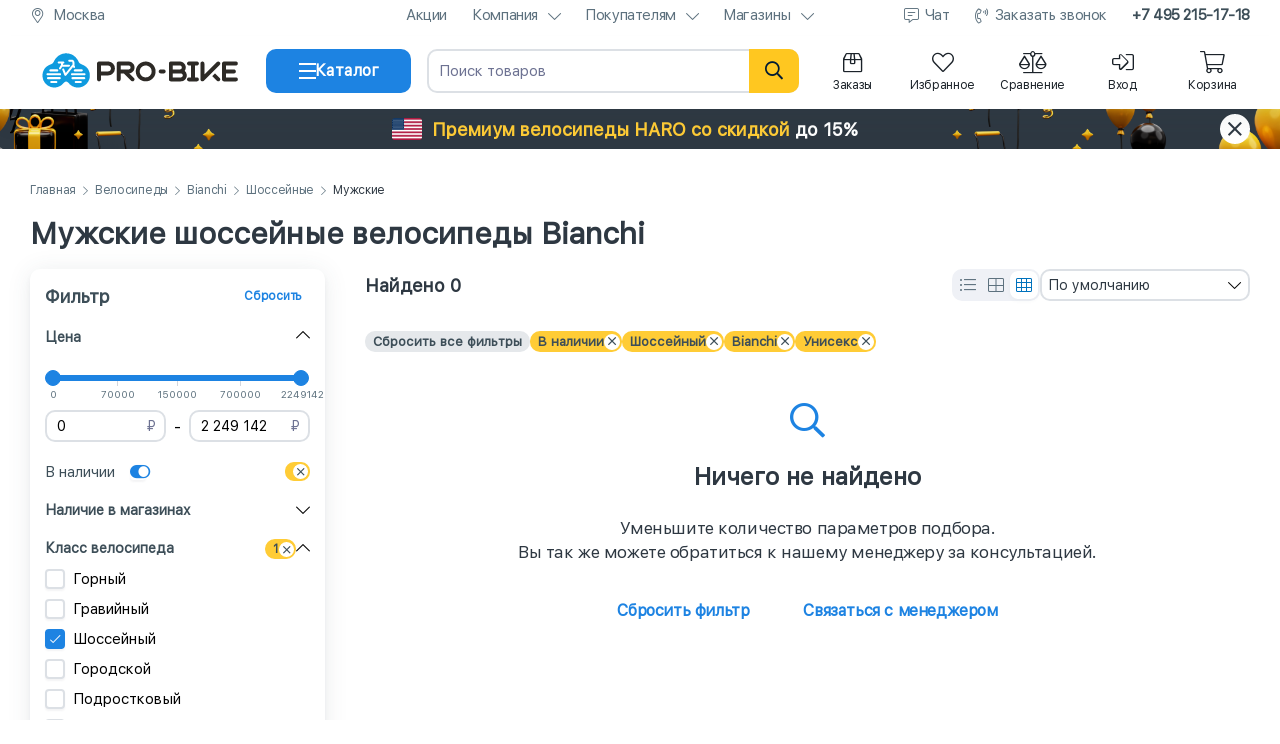

--- FILE ---
content_type: text/html; charset=utf-8
request_url: https://pro-bike.ru/product/velosipedy/bianchi/shossejnye-velosipedy-bianchi/muzhskie/
body_size: 50569
content:
<!DOCTYPE html>
<html lang="ru">
<head>
<meta name="viewport" content="width=device-width, initial-scale=1, maximum-scale=5">
<meta http-equiv="Content-Type" content="text/html; charset=utf-8"/>
<meta name="format-detection" content="telephone=no"/>
<link rel="shortcut icon" href="/favicon.svg" type="image/svg+xml">

<link rel="dns-prefetch" href="https://mc.yandex.ru/" />
<link rel="preconnect" href="https://mc.yandex.ru/" />

<link rel="dns-prefetch" href="https://privacy-cs.mail.ru/" />
<link rel="preconnect" href="https://privacy-cs.mail.ru/" />
<link rel="dns-prefetch" href="https://top-fwz1.mail.ru/" />
<link rel="preconnect" href="https://top-fwz1.mail.ru/" />

<link rel="canonical" href="https://pro-bike.ru/product/velosipedy/bianchi/shossejnye-velosipedy-bianchi/muzhskie/" />

<title>Мужские шоссейные велосипеды Bianchi - купить мужские шоссейные велосипеды bianchi, цены в интернет-магазине &quot;Про-Байк&quot;.</title>
<meta name="Description" content="Купить мужские шоссейные велосипеды bianchi в интернет-магазине &quot;Про-Байк&quot; по выгодной цене. Гарантия лучшей цены. Кэшбек 3%. Рассрочка, кредит и частями. Быстрая доставка по Москве и РФ. Телефон: 8(800)555-17-39" />













<!-- calltouch -->

<script>
window.dataLayer = window.dataLayer || [];
(function(w,d,n,c){w.CalltouchDataObject=n;w[n]=function(){w[n]["callbacks"].push(arguments)};if(!w[n]["callbacks"]){w[n]["callbacks"]=[]}w[n]["loaded"]=false;if(typeof c!=="object"){c=[c]}w[n]["counters"]=c;for(var i=0;i<c.length;i+=1){p(c[i])}function p(cId){var a=d.getElementsByTagName("script")[0],s=d.createElement("script"),i=function(){a.parentNode.insertBefore(s,a)},m=typeof Array.prototype.find === 'function',n=m?"init-min.js":"init.js";s.async=true;s.src="https://mod.calltouch.ru/"+n+"?id="+cId;if(w.opera=="[object Opera]"){d.addEventListener("DOMContentLoaded",i,false)}else{i()}}})(window,document,"ct","7ab3v585");
</script>

<!-- calltouch -->


<script type="text/javascript">
var digiScript = document.createElement('script');
digiScript.src = '//aq.dolyame.ru/8646/client.js';
digiScript.defer = true;
digiScript.async = true;
document.head.appendChild(digiScript);
</script>

</head>
<body
class=" with-global-notice"
>


<div class="hystmodal" id="call-back-open" aria-hidden="true" style="visibility:hidden">
<div class="hystmodal__wrap">
<div class="hystmodal__window" role="dialog" aria-label="Модальное окно" aria-modal="true">
<button data-hystclose class="hystmodal__close" aria-label="Кнопка закрытия модального окна"></button>
<div class="pb-modal__wrapper">
<div class="pb-modal__wrapper_title"></div>
<div class="pb-modal__wrapper_body">
<form class="form" name="form-call-back" method="post" enctype="multipart/form-data" action="/product/items/?id=43&amp;manufacturer[]=6051&amp;novyj-klass-velosipeda[]=7695&amp;pol[]=1933">
<div class="form_body">
<div class="form_message">Пожалуйста, заполните краткую контактную информацию. Наши сотрудники свяжутся с вами в рабочее время.</div>
<div class="form_content">
<div class="form_group">
<div class="form_group_content">














<div
class="block-field
"
data-field-name="x-token"
data-field-type="hidden"
>


<div class="block-field__wrapper">




<div class="block-field__default-wrapper">
<input
type="hidden"
name="x-token"
class=""
value="" />
</div>

<div class="block-field__message"></div>

</div>
</div>














<div
class="block-field
"
data-field-name="form"
data-field-type="hidden"
>


<div class="block-field__wrapper">




<div class="block-field__default-wrapper">
<input
type="hidden"
name="form"
class=""
value="" />
</div>

<div class="block-field__message"></div>

</div>
</div>














<div
class="block-field
"
data-field-name="url"
data-field-type="hidden"
>


<div class="block-field__wrapper">




<div class="block-field__default-wrapper">
<input
type="hidden"
name="url"
class=""
value="/product/items/?id=43&amp;manufacturer[]=6051&amp;novyj-klass-velosipeda[]=7695&amp;pol[]=1933" />
</div>

<div class="block-field__message"></div>

</div>
</div>














<div
class="block-field
 block-field__horizontal"
data-field-name="item_id"
data-field-type="hidden"
>


<div class="block-field__wrapper">




<div class="block-field__default-wrapper">
<input type="hidden" name="item_id" class="" value="" />
</div>

<div class="block-field__message"></div>

</div>
</div>














<div
class="block-field
 block-field__horizontal"
data-field-name="variant_id"
data-field-type="hidden"
>


<div class="block-field__wrapper">




<div class="block-field__default-wrapper">
<input type="hidden" name="variant_id" class="" value="" />
</div>

<div class="block-field__message"></div>

</div>
</div>














<div
class="block-field
"
data-field-name="name"
data-field-type="text"
>


<div class="block-field__wrapper">




<div class="block-field__default-wrapper">
<input type="text" name="name" class="" placeholder="ФИО" required="required" value="" />
</div>

<div class="block-field__message"></div>

</div>
</div>














<div
class="block-field
"
data-field-name="phone"
data-field-type="tel"
>


<div class="block-field__wrapper">




<div class="block-field__default-wrapper">
<input type="tel" name="phone" class="" placeholder="Телефон" required="required" value="" />
</div>

<div class="block-field__message"></div>

</div>
</div>














<div
class="block-field
"
data-field-name="height"
data-field-type="hidden"
>


<div class="block-field__wrapper">




<div class="block-field__default-wrapper">
<input type="hidden" name="height" class="" placeholder="Ваш рост, см." data-mask="000" value="" />
</div>

<div class="block-field__message"></div>

</div>
</div>














<div
class="block-field
"
data-field-name="comment"
data-field-type="textarea"
>


<div class="block-field__wrapper">
<textarea name="comment" placeholder="Комментарий"></textarea>

<div class="block-field__message"></div>

</div>
</div>
</div>
</div>
</div>
<div class="form_buttons">














<div
class="block-field
"
data-field-name="send_call_back"
data-field-type="button"
>


<div class="block-field__wrapper">

<div class="block-field__wrapper_text">Отправить</div>
<input
type="button"
value="Отправить"
name="send_call_back"
/>


<div class="pb-loader  pb-loader-white">
<div class="pb-loader_div"></div>
<div class="pb-loader_div"></div>
<div class="pb-loader_div"></div>
</div></div>
</div>
</div>
</div>
</form>
</div>
</div>
</div>
</div>
</div>
<style>*{box-sizing:border-box !important;-moz-text-size-adjust:none !important;-webkit-text-size-adjust:none !important;-ms-text-size-adjust:none !important;font-size-adjust:none !important;text-size-adjust:none !important}@font-face{font-family:"SF";font-weight:400;font-display:swap;src:url("/templates/libs/pro-bike/common/fonts/SF-Regular.woff2") format("woff2")}html{min-height:100vh}html body{display:flex;flex-direction:column;font-family:SF,-apple-system,BlinkMacSystemFont,"Segoe UI",Roboto,Helvetica,Arial,sans-serif,"Apple Color Emoji","Segoe UI Emoji","Segoe UI Symbol";margin:0;padding:0;min-height:100vh;height:100%}html body .page-main{flex-grow:1;padding:35px 0}html body .green{color:#00c500}html body .red{color:#ff5757}.template-container{width:100%}.template-container .content-container{max-width:1440px;padding:0 30px;margin:0 auto}@media only screen and (max-width: 979px){html body .page-main{padding:15px 0}.template-container .content-container{padding:0 15px}.template-container .content-container.content-container__mobile-sticky{max-width:100%;padding:0}.b-page-title .title{font-size:30px;line-height:32px;margin:20px 0}}.full input{width:100%}A{text-decoration:none}TABLE{border-spacing:0}TD{padding:0}DIV.link_wrap{cursor:pointer}A:focus{outline:0}.a-left{float:left}.a-right{float:right}.a-block{display:block}.clear{clear:both}.clearbox,.m-overflow-hidden{overflow:hidden;zoom:1}.m-hidden{display:none}A,A:visited,A:link,.a-link,.a-link:visited,.a-link:link,.a-link-dotted,.a-link-dotted:visited,.a-link-dotted:link{cursor:pointer;color:#1d83e2}A.gray1,A:visited.gray1,A:link.gray1,.a-link.gray1,.a-link:visited.gray1,.a-link:link.gray1,.a-link-dotted.gray1,.a-link-dotted:visited.gray1,.a-link-dotted:link.gray1{color:#969696}.a-link-dotted{border-bottom-style:dotted;border-bottom-width:1px}A:hover,.a-link:hover,.a-link-dotted:hover{color:#48a3fb}A[data-hystmodal]{text-decoration:none;border-bottom:1px dashed currentColor}A[data-hystmodal]:hover{border-bottom-style:solid;color:#48a3fb}.p11{font-size:11px}.p12{font-size:12px}.p14{font-size:14px}.p16{font-size:16px}.p18{font-size:18px}.p21{font-size:21px}.p23{font-size:23px}.p27{font-size:27px}.p34{font-size:34px}.gray1{color:#969696}.gray2{color:#575757}.gray3{color:#333}.black{color:#000}.white{color:#fff}.blue{color:#48718c}.normal{font-weight:normal}.bold{font-weight:bold}.ls1{letter-spacing:-1px}.lh15{line-height:1.5em}.a-link .gray1{font-weight:500}.a-button-green{border-radius:5px;cursor:pointer;display:block;text-align:center;padding:5px 10px;color:#fff !important;background-color:#00c500}.a-button-green:hover{background-color:#48a3fb !important}.a-button-green.big{padding:10px 20px;font-weight:bold;font-size:21px;color:#fff !important;background-color:#00c500}.a-button-orange{border-radius:5px;cursor:pointer;display:block;text-align:center;color:#000 !important;background-color:#ffc720;padding:10px 20px;border:0px}.a-button-orange:hover{color:#fff !important;background-color:#1d83e2 !important}.a-button-orange.big{display:block;cursor:pointer;padding:10px 20px;border:none;-webkit-border-radius:5px;-moz-border-radius:5px;border-radius:5px;font-weight:bold;color:#892200;font-size:21px;background-color:#ffc720}.a-button-orange.big.inactive,.a-button-orange.big.inactive:hover,.a-button-orange.big>DIV.inactive,.a-button-orange.big:hover>DIV.inactive{cursor:default;color:#f5f6f7}.a-button-orange.big.inactive,.a-button-orange.big.inactive:hover{background-color:#ddd}.a-button-gray{border-radius:5px;cursor:pointer;display:block;text-align:center;color:#646464 !important;background-color:#f5f6f7;padding:10px 20px;border:0}.a-button-gray:hover{color:#fff !important;background-color:#1d83e2 !important}.a-button-gray.big{display:block;cursor:pointer;padding:10px 20px;border:none;-webkit-border-radius:5px;-moz-border-radius:5px;border-radius:5px;font-weight:bold;font-size:21px;background-color:#f5f6f7}.input.inactive,.textarea.inactive{color:#949494}.h-title{border-radius:5px;padding:10px;background-color:#f5f6f7}.b-page-title{position:relative}.b-page-title .title{font-size:30px;line-height:32px;margin:20px 0;color:#001a34}
 .adv-notice{display:block;background-size:cover;background-position:center;background-repeat:repeat-x;height:40px}.adv-notice .content-container{display:flex;align-items:center;justify-content:space-between;height:100%}.adv-notice .content-container .adv-notice__content{flex-grow:1;text-align:center;font-weight:bold;font-size:18px}.adv-notice .content-container .adv-notice__close{display:flex;align-items:center;justify-content:center;cursor:pointer;flex-shrink:0;border-radius:50%;width:30px;height:30px;font-size:22px}.adv-notice.adv-notice-hidden{display:none}.adv-notice.adv-notice-autumn{background-image:url("/templates/img/blocks/adv-notice/bg-autumn.png")}.adv-notice.adv-notice-autumn .content-container .adv-notice__content{color:#001a34}.adv-notice.adv-notice-autumn .content-container .adv-notice__content span{border-radius:15px;padding:5px 10px;color:#fff;background-color:#2e3842}.adv-notice.adv-notice-autumn .content-container .adv-notice__close{color:#3d4e58;background-color:#ffdc5c}.adv-notice.adv-notice-black-friday{background-image:url("/templates/img/blocks/adv-notice/bg-black-friday.png")}.adv-notice.adv-notice-black-friday .content-container .adv-notice__content{display:flex;align-items:center;justify-content:center;color:#ffcc36}.adv-notice.adv-notice-black-friday .content-container .adv-notice__content .adv-notice__content_img{width:30px;height:32px;margin-right:10px}.adv-notice.adv-notice-black-friday .content-container .adv-notice__content span{margin-left:5px;color:#fff}.adv-notice.adv-notice-black-friday .content-container .adv-notice__close{color:#2e3842;background-color:#fff}.adv-notice.adv-notice-haro{background-image:url("/templates/img/blocks/adv-notice/bg-black-friday.png")}.adv-notice.adv-notice-haro .content-container .adv-notice__content{display:flex;align-items:center;justify-content:center;color:#ffcc36}.adv-notice.adv-notice-haro .content-container .adv-notice__content .adv-notice__content_img{border-radius:3px;width:30px;height:22px;margin-right:10px}.adv-notice.adv-notice-haro .content-container .adv-notice__content span{margin-left:5px;color:#fff}.adv-notice.adv-notice-haro .content-container .adv-notice__content.adv-notice__content-mobile{display:none}.adv-notice.adv-notice-haro .content-container .adv-notice__close{color:#2e3842;background-color:#fff}@media only screen and (max-width: 979px){.adv-notice{background-position:inherit}.adv-notice .content-container{padding:0 10px}.adv-notice .content-container .adv-notice__content{font-size:15px}.adv-notice .content-container .adv-notice__close{width:24px;height:24px;font-size:18px}.adv-notice.adv-notice-autumn{background-image:url("/templates/img/blocks/adv-notice/bg-autumn-mb.png")}.adv-notice.adv-notice-black-friday{background-image:url("/templates/img/blocks/adv-notice/bg-black-friday-mb.png")}.adv-notice.adv-notice-haro{background-image:none;background-color:#2e3842}}@media only screen and (max-width: 450px){.adv-notice.adv-notice-haro .content-container .adv-notice__content{display:none}.adv-notice.adv-notice-haro .content-container .adv-notice__content.adv-notice__content-mobile{display:flex}}@media only screen and (max-width: 420px){.adv-notice .content-container{padding:0 5px}.adv-notice .content-container .adv-notice__content{font-size:14px;line-height:15px}.adv-notice.adv-notice-autumn .content-container .adv-notice__content span{display:inline-block;vertical-align:middle;padding:3px 5px}.adv-notice.adv-notice-black-friday .content-container .adv-notice__content .adv-notice__content_img{display:none}}
 body.new-year header.main-header .main-header-wrapper{background-position:center;background-repeat:repeat;background-size:15%;background-image:url("/img/common/new-year/snow.png")}body.new-year header.main-header .bottom-header .content-container .center-header__logo{position:relative}body.new-year header.main-header .bottom-header .content-container .center-header__logo:before{content:" ";position:absolute;background-size:contain;top:-5px;left:-3px;height:40px;width:40px;background-image:url(/img/common/new-year/hat.png);transform:rotate(-21deg)}body.new-year .catalog-container .catalog-container__header .catalog-container__header_logo{position:relative}body.new-year .catalog-container .catalog-container__header .catalog-container__header_logo:before{content:" ";position:absolute;background-size:contain;top:-5px;left:-3px;height:40px;width:40px;background-image:url(/img/common/new-year/hat.png);transform:rotate(-21deg)}body.valentines-day header.main-header .main-header-wrapper{background-position:center;background-repeat:repeat;background-size:25%;background-image:url("/img/common/valentines-day/hearts.png")}body.defenders-day header.main-header .bottom-header .content-container .center-header__logo,body.may-holidays header.main-header .bottom-header .content-container .center-header__logo{position:relative}body.defenders-day header.main-header .bottom-header .content-container .center-header__logo:before,body.may-holidays header.main-header .bottom-header .content-container .center-header__logo:before{content:" ";position:absolute;background-size:contain;top:-2px;left:-12px;height:33px;width:50px;background-image:url(/img/common/defenders-day/star.png);transform:rotate(-21deg)}body.female-day header.main-header .main-header-wrapper{background-position:center -40px;background-repeat:repeat no-repeat;background-size:15%;background-image:url("/img/common/female-day/flowers.png")}body.company-birthday header.main-header .main-header-wrapper{background-position:center;background-repeat:repeat;background-size:contain;background-image:url("/img/common/company-birthday/bg.png")}header.main-header{position:relative;z-index:10001;width:100%;background-color:#fff}header.main-header .sub-header{padding-bottom:5px;height:36px}header.main-header .sub-header .content-container{display:flex;align-items:center;justify-content:space-between;height:30px}header.main-header .sub-header .content-container .sub-header__element{display:flex;align-items:center}header.main-header .sub-header .content-container .sub-header__element .sub-header__element_icon{text-align:center;margin-right:8px;font-size:15px;width:15px;line-height:16px;color:#5d717e}header.main-header .sub-header .content-container .sub-header__element .sub-header__element_text{font-size:15px;letter-spacing:-0.025em;color:#5d717e}header.main-header .sub-header .content-container .sub-header__element.sub-header__element-city{width:calc(100% - 935px)}header.main-header .sub-header .content-container .sub-header__element.sub-header__element-city .sub-header__element_text{overflow:hidden;text-overflow:ellipsis;white-space:nowrap}header.main-header .sub-header .content-container .sub-header__links{display:flex;flex-shrink:0;align-items:center;justify-content:space-between;list-style-type:none;padding:0;margin:0 0 0 50px}header.main-header .sub-header .content-container .sub-header__links li.sub-header__links_link{display:flex;align-items:center;flex-wrap:wrap;justify-content:center;position:relative;font-size:15px;line-height:16px;margin-left:25px;letter-spacing:-0.025em;color:#5d717e}header.main-header .sub-header .content-container .sub-header__links li.sub-header__links_link .sub-header__links_link_div{cursor:pointer;color:#5d717e}header.main-header .sub-header .content-container .sub-header__links li.sub-header__links_link a{cursor:pointer;color:#5d717e}header.main-header .sub-header .content-container .sub-header__links li.sub-header__links_link .fa-chevron-down{width:12px;height:14px;margin-left:10px}header.main-header .sub-header .content-container .sub-header__links li.sub-header__links_link .fa-comment-alt-lines{width:16px;height:14px;margin-right:5px}header.main-header .sub-header .content-container .sub-header__links li.sub-header__links_link .fa-phone-volume{width:15px;height:14px;margin-right:5px}header.main-header .sub-header .content-container .sub-header__links li.sub-header__links_link .sub-header__links_link_submenu{cursor:pointer;position:absolute;display:none;z-index:9999;top:13px;padding-top:15px}header.main-header .sub-header .content-container .sub-header__links li.sub-header__links_link .sub-header__links_link_submenu ul{border-radius:10px;transition:all .3s ease .15s;box-shadow:0 8px 60px rgba(61,74,88,.1),0 8px 25px rgba(61,74,88,.08);position:relative;list-style-type:none;padding:10px;width:220px;background-color:#fff}header.main-header .sub-header .content-container .sub-header__links li.sub-header__links_link .sub-header__links_link_submenu ul li{border-radius:6px;cursor:pointer}header.main-header .sub-header .content-container .sub-header__links li.sub-header__links_link .sub-header__links_link_submenu ul li a{display:inline-block;vertical-align:middle;width:100%;padding:8px 10px;color:#1a2128}header.main-header .sub-header .content-container .sub-header__links li.sub-header__links_link .sub-header__links_link_submenu ul li:hover{background-color:#f5f6f7}header.main-header .sub-header .content-container .sub-header__links li.sub-header__links_link .sub-header__links_link_submenu ul li.sub-header__links_link_submenu_youtube:hover{background-color:#fff}header.main-header .sub-header .content-container .sub-header__links li.sub-header__links_link .sub-header__links_link_submenu ul:before{position:absolute;content:" ";z-index:9;left:50%;margin-left:-5px;top:-7px;width:10px;height:10px;transform:rotate(45deg);background-color:#fff;border-top:1px solid rgba(212,212,212,.4392156863);border-left:1px solid rgba(212,212,212,.4392156863)}header.main-header .sub-header .content-container .sub-header__links li.sub-header__links_link.sub-header__links_link-bold{font-weight:bold;color:#3d4e58}header.main-header .sub-header .content-container .sub-header__links li.sub-header__links_link.sub-header__links_link-bold a{color:#3d4e58}header.main-header .sub-header .content-container .sub-header__links li.sub-header__links_link:hover{color:#1d83e2}header.main-header .sub-header .content-container .sub-header__links li.sub-header__links_link:hover>a,header.main-header .sub-header .content-container .sub-header__links li.sub-header__links_link:hover .sub-header__links_link_div{color:#1d83e2}header.main-header .sub-header .content-container .sub-header__links li.sub-header__links_link:hover .sub-header__links_link_submenu{display:block}header.main-header .sub-header .content-container .sub-header__links li.sub-header__links_link:first-child{margin-left:0}header.main-header .bottom-header{box-shadow:0 15px 22px rgba(61,74,88,.05),0 4px 5px rgba(61,74,88,.03);position:relative;z-index:1001;padding-top:5px;padding-bottom:8px}header.main-header .bottom-header .content-container{display:grid;align-items:center;column-gap:16px;grid-template-columns:220px 145px 1fr auto}header.main-header .bottom-header .content-container .center-header__logo{height:60px}header.main-header .bottom-header .content-container .center-header__logo img{display:block;height:100%;width:100%}header.main-header .bottom-header .content-container .block-field[data-field-name=bottom-header__button-catalog] path{transition:transform .25s}header.main-header .bottom-header .content-container .block-field[data-field-name=bottom-header__button-catalog].active-button path:nth-of-type(1){transform:rotate(45deg);transform-origin:-1px 3px}header.main-header .bottom-header .content-container .block-field[data-field-name=bottom-header__button-catalog].active-button path:nth-of-type(2){display:none}header.main-header .bottom-header .content-container .block-field[data-field-name=bottom-header__button-catalog].active-button path:nth-of-type(3){transform:rotate(-45deg);transform-origin:0 13px}header.main-header .bottom-header .content-container .bottom-header__search{position:relative}header.main-header .bottom-header .content-container .bottom-header__search form .block-field[data-field-name=search] input[type=text]{appearance:none;padding-right:80px}header.main-header .bottom-header .content-container .bottom-header__search form .fa-search{border-radius:0 10px 10px 0;position:absolute;text-align:center;cursor:pointer;right:0;top:0;height:44px;width:50px;line-height:44px;font-size:18px;color:#001a34;background-color:#ffc720}header.main-header .bottom-header .content-container .bottom-header__search form .fa-times{position:absolute;text-align:center;cursor:pointer;display:none;top:5px;height:34px;width:34px;line-height:34px;right:50px;font-size:18px;color:#949494}header.main-header .bottom-header .content-container .bottom-header__icons{display:flex;justify-content:flex-end;align-items:center}header.main-header .bottom-header .content-container .bottom-header__icons .bottom-header__profile div.bottom-header__icons_icon{display:none;margin-left:15px}header.main-header .bottom-header .content-container .bottom-header__icons .bottom-header__profile a.bottom-header__icons_icon{display:flex;margin-left:15px}header.main-header .bottom-header .content-container .bottom-header__icons .bottom-header__profile.bottom-header__profile-logged div.bottom-header__icons_icon{display:flex}header.main-header .bottom-header .content-container .bottom-header__icons .bottom-header__profile.bottom-header__profile-logged a.bottom-header__icons_icon{display:none}header.main-header .bottom-header .content-container .bottom-header__icons .bottom-header__icons_icon{display:flex;flex-direction:column;align-items:center;position:relative;cursor:pointer;text-align:center;margin-left:15px;width:75px;color:#1a2128}header.main-header .bottom-header .content-container .bottom-header__icons .bottom-header__icons_icon>.fal{display:flex;justify-content:center;width:22px;height:22px;min-height:22px;font-size:22px;margin-bottom:5px}header.main-header .bottom-header .content-container .bottom-header__icons .bottom-header__icons_icon .bottom-header__counter{position:relative}header.main-header .bottom-header .content-container .bottom-header__icons .bottom-header__icons_icon .bottom-header__counter .bottom-header__counter-count{position:absolute;font-family:SF,-apple-system,BlinkMacSystemFont,"Segoe UI",Roboto,Helvetica,Arial,sans-serif,"Apple Color Emoji","Segoe UI Emoji","Segoe UI Symbol";top:-7px;right:-9px;margin-left:8px}header.main-header .bottom-header .content-container .bottom-header__icons .bottom-header__icons_icon .bottom-header__counter .bottom-header__counter-count.bottom-header__counter-empty{display:none}header.main-header .bottom-header .content-container .bottom-header__icons .bottom-header__icons_icon .bottom-header__icons_icon_text{font-size:12px;letter-spacing:-0.025em}header.main-header .bottom-header .content-container .bottom-header__icons .bottom-header__icons_icon .bottom-header__icons_icon_submenu{cursor:pointer;position:absolute;display:none;text-align:left;z-index:1001;top:20px;padding-top:20px}header.main-header .bottom-header .content-container .bottom-header__icons .bottom-header__icons_icon .bottom-header__icons_icon_submenu .bottom-header__icons_icon_submenu_ul{border-radius:5px;transition:all .3s ease .15s;position:relative;list-style-type:none;padding:10px;width:220px;background:#fff;border:1px solid #f5f6f7;box-shadow:0 2px 10px 0 rgba(0,0,0,.12)}header.main-header .bottom-header .content-container .bottom-header__icons .bottom-header__icons_icon .bottom-header__icons_icon_submenu .bottom-header__icons_icon_submenu_ul .bottom-header__icons_icon_submenu_ul_li{border-radius:6px;cursor:pointer}header.main-header .bottom-header .content-container .bottom-header__icons .bottom-header__icons_icon .bottom-header__icons_icon_submenu .bottom-header__icons_icon_submenu_ul .bottom-header__icons_icon_submenu_ul_li .bottom-header__icons_icon_submenu_ul_li_a{display:flex;align-items:center;font-size:15px;padding:10px 12px;color:#001a34}header.main-header .bottom-header .content-container .bottom-header__icons .bottom-header__icons_icon .bottom-header__icons_icon_submenu .bottom-header__icons_icon_submenu_ul .bottom-header__icons_icon_submenu_ul_li .bottom-header__icons_icon_submenu_ul_li_a .bottom-header__icons_icon_submenu_ul_li_a_i{flex-shrink:0;font-size:16px;width:14px;height:16px;margin-right:10px}header.main-header .bottom-header .content-container .bottom-header__icons .bottom-header__icons_icon .bottom-header__icons_icon_submenu .bottom-header__icons_icon_submenu_ul .bottom-header__icons_icon_submenu_ul_li .bottom-header__icons_icon_submenu_ul_li_a .bonus-count{margin-left:10px}header.main-header .bottom-header .content-container .bottom-header__icons .bottom-header__icons_icon .bottom-header__icons_icon_submenu .bottom-header__icons_icon_submenu_ul .bottom-header__icons_icon_submenu_ul_li:hover{background-color:#e5f5ff}header.main-header .bottom-header .content-container .bottom-header__icons .bottom-header__icons_icon .bottom-header__icons_icon_submenu .bottom-header__icons_icon_submenu_ul .bottom-header__icons_icon_submenu_ul_li:hover a{color:#1d83e2}header.main-header .bottom-header .content-container .bottom-header__icons .bottom-header__icons_icon .bottom-header__icons_icon_submenu .bottom-header__icons_icon_submenu_ul .bottom-header__icons_icon_submenu_ul_li.bottom-header__icons_icon_submenu_user{border-radius:0;cursor:auto;padding:5px 5px 15px 15px;border-bottom:1px solid #e5e8eb}header.main-header .bottom-header .content-container .bottom-header__icons .bottom-header__icons_icon .bottom-header__icons_icon_submenu .bottom-header__icons_icon_submenu_ul .bottom-header__icons_icon_submenu_ul_li.bottom-header__icons_icon_submenu_user:hover{background-color:rgba(0,0,0,0)}header.main-header .bottom-header .content-container .bottom-header__icons .bottom-header__icons_icon .bottom-header__icons_icon_submenu .bottom-header__icons_icon_submenu_ul .bottom-header__icons_icon_submenu_ul_li.bottom-header__icons_icon_submenu_user:hover a{color:#001a34}header.main-header .bottom-header .content-container .bottom-header__icons .bottom-header__icons_icon .bottom-header__icons_icon_submenu .bottom-header__icons_icon_submenu_ul:before{position:absolute;content:" ";z-index:9;left:50%;margin-left:-5px;top:-7px;width:10px;height:10px;transform:rotate(45deg);background-color:#fff;border-top:1px solid rgba(212,212,212,.4392156863);border-left:1px solid rgba(212,212,212,.4392156863)}header.main-header .bottom-header .content-container .bottom-header__icons .bottom-header__icons_icon .bottom-header__icons_icon_submenu .submenu__orders{border-radius:5px;transition:all .3s ease .15s;position:relative;list-style-type:none;width:380px;margin:15px 0;background:#fff;border:1px solid #f5f6f7;box-shadow:0 2px 10px 0 rgba(0,0,0,.12)}header.main-header .bottom-header .content-container .bottom-header__icons .bottom-header__icons_icon .bottom-header__icons_icon_submenu .submenu__orders:before{position:absolute;content:"";z-index:9;left:50%;margin-left:-5px;top:-7px;width:10px;height:10px;transform:rotate(45deg);background-color:#fff;border-top:1px solid rgba(212,212,212,.4392156863);border-left:1px solid rgba(212,212,212,.4392156863)}header.main-header .bottom-header .content-container .bottom-header__icons .bottom-header__icons_icon .bottom-header__icons_icon_submenu .submenu__orders [data-images-types]{display:none}header.main-header .bottom-header .content-container .bottom-header__icons .bottom-header__icons_icon .bottom-header__icons_icon_submenu .submenu__orders .submenu__orders_wrapper .submenu__order{display:grid;gap:25px;padding:20px;grid-template-columns:118px 1fr 30px;border-bottom:1px solid #e5e8eb}header.main-header .bottom-header .content-container .bottom-header__icons .bottom-header__icons_icon .bottom-header__icons_icon_submenu .submenu__orders .submenu__orders_wrapper .submenu__order .submenu__order_images{position:relative}header.main-header .bottom-header .content-container .bottom-header__icons .bottom-header__icons_icon .bottom-header__icons_icon_submenu .submenu__orders .submenu__orders_wrapper .submenu__order .submenu__order_images.submenu__order_images-multiple{position:relative}header.main-header .bottom-header .content-container .bottom-header__icons .bottom-header__icons_icon .bottom-header__icons_icon_submenu .submenu__orders .submenu__orders_wrapper .submenu__order .submenu__order_images.submenu__order_images-multiple img{position:absolute;width:82px;height:55px}header.main-header .bottom-header .content-container .bottom-header__icons .bottom-header__icons_icon .bottom-header__icons_icon_submenu .submenu__orders .submenu__orders_wrapper .submenu__order .submenu__order_images.submenu__order_images-multiple img:first-child{top:0;left:0;z-index:2}header.main-header .bottom-header .content-container .bottom-header__icons .bottom-header__icons_icon .bottom-header__icons_icon_submenu .submenu__orders .submenu__orders_wrapper .submenu__order .submenu__order_images.submenu__order_images-multiple img:last-child{position:absolute;bottom:0;right:0;background-color:#fff}header.main-header .bottom-header .content-container .bottom-header__icons .bottom-header__icons_icon .bottom-header__icons_icon_submenu .submenu__orders .submenu__orders_wrapper .submenu__order .submenu__order_images.submenu__order_images-more .submenu__order_images_more{display:block}header.main-header .bottom-header .content-container .bottom-header__icons .bottom-header__icons_icon .bottom-header__icons_icon_submenu .submenu__orders .submenu__orders_wrapper .submenu__order .submenu__order_images:not(.submenu__order_images-multiple) img{width:121px;height:82px}header.main-header .bottom-header .content-container .bottom-header__icons .bottom-header__icons_icon .bottom-header__icons_icon_submenu .submenu__orders .submenu__orders_wrapper .submenu__order .submenu__order_images img{border-radius:10px;font-size:0;border:4px solid #f1f2f3}header.main-header .bottom-header .content-container .bottom-header__icons .bottom-header__icons_icon .bottom-header__icons_icon_submenu .submenu__orders .submenu__orders_wrapper .submenu__order .submenu__order_images .submenu__order_images_more{display:none;position:absolute;bottom:0;right:0;z-index:3}header.main-header .bottom-header .content-container .bottom-header__icons .bottom-header__icons_icon .bottom-header__icons_icon_submenu .submenu__orders .submenu__orders_wrapper .submenu__order .submenu__order_info .submenu__order_info_date{font-size:15px;line-height:18px;margin-bottom:5px;color:#5d717e}header.main-header .bottom-header .content-container .bottom-header__icons .bottom-header__icons_icon .bottom-header__icons_icon_submenu .submenu__orders .submenu__orders_wrapper .submenu__order .submenu__order_info .submenu__order_info_number{font-weight:700;font-size:15px;line-height:18px;margin-bottom:15px;color:#3d4e58}header.main-header .bottom-header .content-container .bottom-header__icons .bottom-header__icons_icon .bottom-header__icons_icon_submenu .submenu__orders .submenu__orders_wrapper .submenu__order .submenu__order_info .submenu__order_info_price{font-weight:700;font-size:17px;line-height:21px;color:#3d4e58}header.main-header .bottom-header .content-container .bottom-header__icons .bottom-header__icons_icon .bottom-header__icons_icon_submenu .submenu__orders .submenu__orders_wrapper .submenu__order .submenu__order_info .submenu__order_info_price .fa-ruble-sign.submenu__order_info_price_rub{display:inline-block;vertical-align:middle;font-size:14px}header.main-header .bottom-header .content-container .bottom-header__icons .bottom-header__icons_icon .bottom-header__icons_icon_submenu .submenu__orders .submenu__orders_wrapper .submenu__order .fa-chevron-right{align-self:center;font-size:15px;color:#6d7292}header.main-header .bottom-header .content-container .bottom-header__icons .bottom-header__icons_icon .bottom-header__icons_icon_submenu .submenu__orders .submenu__orders_wrapper .submenu__order:last-of-type{border-bottom:none}header.main-header .bottom-header .content-container .bottom-header__icons .bottom-header__icons_icon .bottom-header__icons_icon_submenu .submenu__orders .submenu__orders_wrapper .submenu__orders_loader{display:block}header.main-header .bottom-header .content-container .bottom-header__icons .bottom-header__icons_icon .bottom-header__icons_icon_submenu .submenu__orders .block-field[data-field-name=orders_list]{display:none;padding:0 20px 20px}header.main-header .bottom-header .content-container .bottom-header__icons .bottom-header__icons_icon .bottom-header__icons_icon_submenu .submenu__orders_template{display:none}header.main-header .bottom-header .content-container .bottom-header__icons .bottom-header__icons_icon:first-child{margin-left:0}header.main-header .bottom-header .content-container .bottom-header__icons .bottom-header__icons_icon:hover>a{color:#1d83e2}header.main-header .bottom-header .content-container .bottom-header__icons .bottom-header__icons_icon:hover .bottom-header__icons_icon_submenu{display:block}header.main-header.main-header-sticky{transform:translateY(-36px);position:fixed;top:0;z-index:1000}header.main-header.main-header-animated{transition:transform .3s ease}header.main-header .search-container,header.main-header .catalog-container{position:absolute;display:none;overscroll-behavior:contain;overflow-y:hidden;left:0;z-index:1000;top:109px;color:#001a34}header.main-header .search-container{overflow-y:auto;min-height:155px;background-color:#fff}header.main-header .search-container .content-container{max-width:1200px}header.main-header .search-container .content-container__wrapper{padding-bottom:20px}header.main-header .search-container .search__loader{position:absolute;display:block;top:15px;left:50%;line-height:30px;margin-left:-33px}header.main-header .search-container .search-container_empty-text{display:none;text-align:center;font-size:18px;margin-top:40px;color:#939da3}header.main-header .search-container .search-container_results{display:grid;align-items:start;margin-top:50px;margin-bottom:40px;column-gap:50px;grid-template-columns:350px 1fr}header.main-header .search-container .search-container_results .search-container_results-items,header.main-header .search-container .search-container_results .search-container_results-categories{display:grid;grid-template-columns:1fr}header.main-header .search-container .search-container_results .search-container_results-categories{gap:15px}header.main-header .search-container .search-container_results .search-container_results-categories:empty+.search-container_results-items{grid-column:1/3;grid-template-columns:repeat(2, 1fr)}header.main-header .search-container .search-container_results .search-container_results-categories a{font-weight:700;font-size:16px;line-height:21px;color:#001a34}header.main-header .search-container .search-container_results .search-container_results-categories a b{color:#1d83e2}header.main-header .search-container .search-container_results .search-container_results-categories a:hover{color:#1d83e2}header.main-header .search-container .search-container_results .search-container_results-items{gap:20px 50px}header.main-header .search-container .search-container_results .search-container_results-items .search-container_results_item{display:grid;align-items:start;grid-column-gap:15px;padding:5px 0;grid-template-columns:100px 1fr 48px}header.main-header .search-container .search-container_results .search-container_results-items .search-container_results_item .search-container_results_item_image{display:flex;align-items:center;justify-content:center;width:100px}header.main-header .search-container .search-container_results .search-container_results-items .search-container_results_item .search-container_results_item_image img{object-fit:contain;max-height:100px;max-width:100px;width:100px;height:50px}header.main-header .search-container .search-container_results .search-container_results-items .search-container_results_item .search-container_results_item_info .search-container_results_item_title{font-weight:700;font-size:16px;line-height:21px;color:#001a34}header.main-header .search-container .search-container_results .search-container_results-items .search-container_results_item .search-container_results_item_info .search-container_results_item_title b{color:#1d83e2}header.main-header .search-container .search-container_results .search-container_results-items .search-container_results_item .search-container_results_item_info .search-container_results_item_price{font-weight:bold;font-size:16px;margin-top:10px;color:#001a34}header.main-header .search-container .search-container_results .search-container_results-items .search-container_results_item .search-container_results_item_info .search-container_results_item_price .fa-ruble-sign{font-size:13px}header.main-header .search-container .search-container_results .search-container_results-items .search-container_results_item .search-container_results_item_button{align-self:center;text-align:center;font-size:16px;line-height:20px;padding:10px;color:#6d7292}header.main-header .search-container .search-container_results .search-container_results-items .search-container_results_item:hover .search-container_results_item_info .search-container_results_item_title{color:#1d83e2}header.main-header .search-container .block-field[data-field-name=view_all]{display:none}header.main-header .search-container .search-container_results-template-item,header.main-header .search-container .search-container_results-template-category{display:none}header.main-header .search-container.search-container_complete .search__loader{display:none}header.main-header .search-container.search-container_empty .content-container{max-height:200px}header.main-header .search-container.search-container_empty .search-container_empty-text{display:block}header.main-header .search-container.search-container_not-empty .content-container{max-height:calc(100vh - 210px)}header.main-header .catalog-container{overflow-y:hidden;background:linear-gradient(90deg, #fbfdfe 0%, #fbfdfe 50%, #ffffff 50%, #ffffff 100%)}header.main-header .catalog-container .content-container{display:flex;flex-direction:column;min-height:calc(100vh - 160px);max-height:calc(100vh - 160px)}header.main-header .catalog-container .catalog-container__wrapper{display:flex;position:relative;min-height:calc(100vh - 160px);max-height:calc(100vh - 160px)}header.main-header .catalog-container .catalog-container__wrapper .catalog-container__wrapper_list{display:flex;flex-shrink:0;flex-direction:column;width:250px;padding:12px 0;background-color:#fbfdfe}header.main-header .catalog-container .catalog-container__wrapper .catalog-container__wrapper_list .catalog-container__wrapper_list_ul{list-style-type:none;margin:0;padding:0 30px 0 0}header.main-header .catalog-container .catalog-container__wrapper .catalog-container__wrapper_list .catalog-container__wrapper_list_ul .catalog-container__wrapper_list_ul_li{border-radius:60px;cursor:pointer;position:relative;font-size:16px;letter-spacing:-0.025em;padding:10px 15px}header.main-header .catalog-container .catalog-container__wrapper .catalog-container__wrapper_list .catalog-container__wrapper_list_ul .catalog-container__wrapper_list_ul_li .catalog-container__wrapper_list_ul_li_a{color:#001a34}header.main-header .catalog-container .catalog-container__wrapper .catalog-container__wrapper_list .catalog-container__wrapper_list_ul .catalog-container__wrapper_list_ul_li .catalog-container__wrapper_list_ul_li_i{margin-right:8px}header.main-header .catalog-container .catalog-container__wrapper .catalog-container__wrapper_list .catalog-container__wrapper_list_ul .catalog-container__wrapper_list_ul_li.catalog-container__wrapper_list-active{font-weight:bold;background-color:#edf2f5}header.main-header .catalog-container .catalog-container__wrapper .catalog-container__wrapper_list .catalog-container__wrapper_list_ul .catalog-container__wrapper_list_ul_li.catalog-container__wrapper_list-active .catalog-container__wrapper_list_ul_li_a,header.main-header .catalog-container .catalog-container__wrapper .catalog-container__wrapper_list .catalog-container__wrapper_list_ul .catalog-container__wrapper_list_ul_li.catalog-container__wrapper_list-active .catalog-container__wrapper_list_ul_li_div{font-weight:bold}header.main-header .catalog-container .catalog-container__wrapper .catalog-container__wrapper_list .catalog-container__wrapper_list_ul .catalog-container__wrapper_list_ul_li.catalog-container__wrapper_list-active .catalog-container__wrapper_list_ul_li_a .catalog-container__wrapper_list_ul_li_i,header.main-header .catalog-container .catalog-container__wrapper .catalog-container__wrapper_list .catalog-container__wrapper_list_ul .catalog-container__wrapper_list_ul_li.catalog-container__wrapper_list-active .catalog-container__wrapper_list_ul_li_div .catalog-container__wrapper_list_ul_li_i{color:#1d83e2}header.main-header .catalog-container .catalog-container__wrapper .catalog-container__wrapper_list .catalog-container__wrapper_list_ul.catalog-container__list-bottom{margin-top:20px;color:#1d83e2}header.main-header .catalog-container .catalog-container__wrapper .catalog-container__wrapper_list .catalog-container__wrapper_list_ul.catalog-container__list-bottom li{font-weight:normal;font-size:15px}header.main-header .catalog-container .catalog-container__wrapper .catalog-container__wrapper_list .catalog-container__wrapper_list_ul.catalog-container__list-bottom li a{color:#1d83e2}header.main-header .catalog-container .catalog-container__wrapper .catalog-container__wrapper_list .catalog-container__wrapper_list_ul.catalog-container__list-bottom li.red{color:#e60563}header.main-header .catalog-container .catalog-container__wrapper .catalog-container__wrapper_list .catalog-container__wrapper_list_ul.catalog-container__list-bottom li.red a{display:flex;align-items:center;font-weight:700;gap:8px;color:#e60563}header.main-header .catalog-container .catalog-container__wrapper .catalog-container__wrapper_list .catalog-container__wrapper_list_ul.catalog-container__list-bottom li.red i{color:#e60563 !important}header.main-header .catalog-container .catalog-container__wrapper .catalog-container__wrapper_content{flex-grow:1;box-shadow:-15px 0px 22px rgba(61,74,88,.05);overflow-y:auto;overflow-x:hidden;overscroll-behavior:contain;padding-top:12px;background-color:#fff}header.main-header .catalog-container .catalog-container__wrapper .catalog-container__wrapper_content [catalog-part]{flex-direction:column;justify-content:space-between;display:none;min-height:100%}header.main-header .catalog-container .catalog-container__wrapper .catalog-container__wrapper_content [catalog-part] .catalog-container__wrapper_content_section{display:flex;align-items:flex-start;justify-content:space-between;font-size:15px;margin-top:10px;padding-bottom:10px;padding-left:20px}header.main-header .catalog-container .catalog-container__wrapper .catalog-container__wrapper_content [catalog-part] .catalog-container__wrapper_content_section .catalog-container__wrapper_content_section_div{width:33%}header.main-header .catalog-container .catalog-container__wrapper .catalog-container__wrapper_content [catalog-part] .catalog-container__wrapper_content_section .catalog-container__wrapper_content_section_div:nth-child(2){margin:0 20px}header.main-header .catalog-container .catalog-container__wrapper .catalog-container__wrapper_content [catalog-part] .catalog-container__wrapper_content_section .catalog-container__wrapper_content_subsection{margin-bottom:15px}header.main-header .catalog-container .catalog-container__wrapper .catalog-container__wrapper_content [catalog-part] .catalog-container__wrapper_content_section .catalog-container__wrapper_content_subsection .catalog-container__wrapper_content_subtitle{display:inline-flex;align-items:center;position:relative;font-weight:bold;margin-bottom:5px;padding-left:10px}header.main-header .catalog-container .catalog-container__wrapper .catalog-container__wrapper_content [catalog-part] .catalog-container__wrapper_content_section .catalog-container__wrapper_content_subsection .catalog-container__wrapper_content_subtitle:before{content:" ";position:absolute;left:0;top:0;width:2px;height:100%;background-color:#ffcc36}header.main-header .catalog-container .catalog-container__wrapper .catalog-container__wrapper_content [catalog-part] .catalog-container__wrapper_content_section .catalog-container__wrapper_content_subsection .catalog-container__wrapper_content_subtitle .catalog-container__wrapper_content_subtitle_icon{display:inline-flex;align-items:center;justify-content:center;flex-shrink:0;border-radius:50%;margin-left:5px;font-size:9px;width:14px;height:14px;line-height:14px;background-color:#f5f6f7}header.main-header .catalog-container .catalog-container__wrapper .catalog-container__wrapper_content [catalog-part] .catalog-container__wrapper_content_section .catalog-container__wrapper_content_subsection ul{list-style-type:none;padding:0;margin:0}header.main-header .catalog-container .catalog-container__wrapper .catalog-container__wrapper_content [catalog-part] .catalog-container__wrapper_content_section .catalog-container__wrapper_content_subsection ul li{letter-spacing:-0.025em;padding:5px 0}header.main-header .catalog-container .catalog-container__wrapper .catalog-container__wrapper_content [catalog-part] .catalog-container__wrapper_content_section .catalog-container__wrapper_content_subsection:last-child{margin-bottom:0}header.main-header .catalog-container .catalog-container__wrapper .catalog-container__wrapper_content [catalog-part] .catalog-container__wrapper_content_section a{color:#001a34}header.main-header .catalog-container .catalog-container__wrapper .catalog-container__wrapper_content [catalog-part] .catalog-container__wrapper_content_section a:hover{color:#1d83e2}header.main-header .catalog-container .catalog-container__wrapper .catalog-container__wrapper_content [catalog-part] .catalog-container__wrapper_content_brands{display:grid;align-items:center;gap:25px;min-height:50px;padding:0 20px 10px;grid-template-columns:repeat(6, 1fr)}header.main-header .catalog-container .catalog-container__wrapper .catalog-container__wrapper_content [catalog-part] .catalog-container__wrapper_content_brands a{position:relative;padding-top:48%}header.main-header .catalog-container .catalog-container__wrapper .catalog-container__wrapper_content [catalog-part] .catalog-container__wrapper_content_brands a img{filter:grayscale(1);object-fit:cover;position:absolute;top:0;left:0;max-height:100%;max-width:100%;min-width:100%}header.main-header .catalog-container .catalog-container__wrapper .catalog-container__wrapper_content [catalog-part] .catalog-container__wrapper_content_brands a img:hover{filter:grayscale(0)}header.main-header .catalog-container .catalog-container__wrapper .catalog-container__wrapper_content [catalog-part][catalog-part=promotions] .catalog-container__wrapper_content_section .catalog-container__wrapper_content_section_div{width:100%}header.main-header .catalog-container .catalog-container__wrapper .catalog-container__wrapper_content [catalog-part][catalog-part=promotions] .catalog-container__wrapper_content_section .catalog-container__wrapper_content_section_div .catalog-container__wrapper_content_subsection{display:grid;gap:20px;grid-template-columns:repeat(3, 1fr)}header.main-header .catalog-container .catalog-container__wrapper .catalog-container__wrapper_content [catalog-part][catalog-part=promotions] .catalog-container__wrapper_content_section .catalog-container__wrapper_content_section_div .catalog-container__wrapper_content_subsection .promotions__item{border-radius:6px;position:relative;padding-top:60.7%;width:100%}header.main-header .catalog-container .catalog-container__wrapper .catalog-container__wrapper_content [catalog-part][catalog-part=promotions] .catalog-container__wrapper_content_section .catalog-container__wrapper_content_section_div .catalog-container__wrapper_content_subsection .promotions__item img{border-radius:12px;object-fit:cover;position:absolute;top:0;left:0;font-size:0;max-height:100%;max-width:100%;min-width:100%;min-height:100%}header.main-header .catalog-container .catalog-container__wrapper .catalog-container__wrapper_content [catalog-part][catalog-part=promotions] .catalog-container__wrapper_content_section .catalog-container__wrapper_content_section_div .catalog-container__wrapper_content_subsection .promotion__cover{display:flex;align-items:center;justify-content:center;flex-direction:column;border-radius:10px;padding:15px;background:linear-gradient(60deg, #dee8f4 0%, #dee8f4 45%, #f5f6f7 45%, #f5f6f7 100%)}header.main-header .catalog-container .catalog-container__wrapper .catalog-container__wrapper_content [catalog-part][catalog-part=promotions] .catalog-container__wrapper_content_section .catalog-container__wrapper_content_section_div .catalog-container__wrapper_content_subsection .promotion__cover img{mix-blend-mode:multiply;object-position:center;object-fit:contain;max-width:200px;min-width:200px;max-height:200px;min-height:200px}header.main-header .catalog-container .catalog-container__wrapper .catalog-container__wrapper_content [catalog-part][catalog-part=promotions] .catalog-container__wrapper_content_section .catalog-container__wrapper_content_section_div .catalog-container__wrapper_content_subsection .promotion__cover .promotion__title{text-align:center;font-weight:700;font-size:16px;line-height:18px;color:#2e3842}header.main-header .catalog-container .catalog-container__wrapper .catalog-container__wrapper_content [catalog-part][catalog-part=bikes] .catalog-container__wrapper_content_section .catalog-container__wrapper_content_section_div{width:25%}header.main-header .catalog-container .catalog-container__wrapper .catalog-container__wrapper_content [catalog-part][catalog-part=bikes] .catalog-container__wrapper_content_section .catalog-container__wrapper_content_section_div:nth-child(2),header.main-header .catalog-container .catalog-container__wrapper .catalog-container__wrapper_content [catalog-part][catalog-part=bikes] .catalog-container__wrapper_content_section .catalog-container__wrapper_content_section_div:nth-child(3){margin:0 10px}header.main-header .catalog-container .catalog-container__wrapper .catalog-container__wrapper_content [catalog-part][catalog-part=bikes] .catalog-container__wrapper_content_section .catalog-container__wrapper_content_subsection ul li{padding:3px 0}header.main-header .catalog-container .catalog-container__wrapper .catalog-container__wrapper_content [catalog-part][catalog-part=bikes] .catalog-container__wrapper_content_section:nth-child(2){flex-grow:1;padding-top:15px;margin-bottom:40px;border-top:1px solid #e5e8eb}header.main-header .catalog-container .catalog-container__wrapper .catalog-container__wrapper_content [catalog-part][catalog-part=bikes] .catalog-container__wrapper_content_brands a{padding-top:30%}header.main-header .catalog-container .catalog-container__wrapper .catalog-container__wrapper_content [catalog-part][catalog-part=acs] .catalog-container__wrapper_content_section .catalog-container__wrapper_content_section_div:nth-child(2){width:35%}header.main-header .catalog-container .catalog-container__wrapper .catalog-container__wrapper_content [catalog-part][catalog-part=acs] .catalog-container__wrapper_content_section .catalog-container__wrapper_content_section_div:nth-child(2){width:27%}header.main-header .catalog-container .catalog-container__wrapper .catalog-container__wrapper_content [catalog-part][catalog-part=scooters] .catalog-container__wrapper_content_section,header.main-header .catalog-container .catalog-container__wrapper .catalog-container__wrapper_content [catalog-part][catalog-part=children] .catalog-container__wrapper_content_section,header.main-header .catalog-container .catalog-container__wrapper .catalog-container__wrapper_content [catalog-part][catalog-part=clothes] .catalog-container__wrapper_content_section{justify-content:flex-start}header.main-header .catalog-container .catalog-container__wrapper .catalog-container__wrapper_content [catalog-part][catalog-part=brands] .catalog-container__wrapper_content_section{display:block}header.main-header .catalog-container .catalog-container__wrapper .catalog-container__wrapper_content [catalog-part][catalog-part=brands] .catalog-container__wrapper_content_section .catalog-container__wrapper_content_section_div{width:100%}header.main-header .catalog-container .catalog-container__wrapper .catalog-container__wrapper_content [catalog-part][catalog-part=brands] .catalog-container__wrapper_content_section .catalog-container__wrapper_content_section_div:last-child{margin-left:0}header.main-header .catalog-container .catalog-container__wrapper .catalog-container__wrapper_content [catalog-part][catalog-part=brands] .catalog-container__wrapper_content_section ul{list-style-type:none;padding:0;margin:0;column-count:5}header.main-header .catalog-container .catalog-container__wrapper .catalog-container__wrapper_content [catalog-part][catalog-part=brands] .catalog-container__wrapper_content_section ul li{margin-bottom:10px}header.main-header .catalog-container .catalog-container__wrapper .catalog-container__wrapper_content [catalog-part][catalog-part=brands] .catalog-container__wrapper_content_section ul.catalog-container__brand_main{margin-bottom:40px}header.main-header .catalog-container .catalog-container__wrapper .catalog-container__wrapper_content [catalog-part][catalog-part=brands] .catalog-container__wrapper_content_section ul.catalog-container__brand_main li{font-weight:bold}header.main-header .catalog-container .catalog-container__wrapper .catalog-container__wrapper_content [catalog-part][catalog-part=brands] .catalog-container__wrapper_content_section ul.catalog-container__brand_additional li{font-size:14px}header.main-header .catalog-container .catalog-container__wrapper .catalog-container__wrapper_content [catalog-part][catalog-part=brands] .block-field[data-field-name=brand-name]{width:500px;margin-bottom:40px}header.main-header .catalog-container .catalog-container__wrapper .catalog-container__wrapper_content [catalog-part].catalog-part-active{display:flex}header.main-header .catalog-container .catalog-container__close{position:absolute;cursor:pointer;top:15px;right:15px;font-size:22px;color:#3d4e58}body .header-overlay{display:none;position:fixed;top:0;left:0;z-index:999;width:100%;height:100%;background:rgba(46,56,66,.5)}@media only screen and (min-height: 900px){header.main-header .catalog-container .content-container{min-height:65vh;max-height:65vh}header.main-header .catalog-container .content-container .catalog-container__wrapper{min-height:65vh;max-height:65vh}}@media only screen and (max-height: 555px){.catalog-container .catalog-container__wrapper .catalog-container__wrapper_list{overflow-y:auto;overscroll-behavior:contain}}@media only screen and (max-width: 1125px){header.main-header .sub-header .content-container .sub-header__element .sub-header__element_icon{font-size:14px;width:14px;margin-right:5px}header.main-header .sub-header .content-container .sub-header__element .sub-header__element_text{font-size:14px}header.main-header .sub-header .content-container .sub-header__element.sub-header__element-city{width:calc(100% - 821px)}header.main-header .sub-header .content-container .sub-header__links li.sub-header__links_link{font-size:14px;margin-left:20px}header.main-header .sub-header .content-container .sub-header__links li.sub-header__links_link .fa-angle-down{line-height:16px}header.main-header .bottom-header .content-container{grid-template-columns:170px 69px 1fr auto}header.main-header .bottom-header .content-container .center-header__logo{height:48px}header.main-header .bottom-header .content-container .block-field[data-field-name=bottom-header__button-catalog] .block-field__wrapper .block-field__wrapper_text{display:none}header.main-header .bottom-header .content-container .bottom-header__icons .bottom-header__profile div.bottom-header__icons_icon{margin-left:5px}header.main-header .bottom-header .content-container .bottom-header__icons .bottom-header__profile a.bottom-header__icons_icon{margin-left:5px}header.main-header .bottom-header .content-container .bottom-header__icons .bottom-header__icons_icon{margin-left:5px;width:55px}header.main-header .bottom-header .content-container .bottom-header__icons .bottom-header__icons_icon .fal{margin-bottom:0}header.main-header .bottom-header .content-container .bottom-header__icons .bottom-header__icons_icon .bottom-header__icons_icon_text{display:none}header.main-header .catalog-container,header.main-header .search-container{top:97px}header.main-header .catalog-container .catalog-container__wrapper .catalog-container__wrapper_content [catalog-part][catalog-part=brands] .catalog-container__wrapper_content_section ul,header.main-header .search-container .catalog-container__wrapper .catalog-container__wrapper_content [catalog-part][catalog-part=brands] .catalog-container__wrapper_content_section ul{column-count:4}header.main-header .search-container .search-container_results{grid-template-columns:300px 1fr;column-gap:30px}}@media only screen and (max-width: 1100px){header.main-header .catalog-container .content-container{padding:0 15px}header.main-header .catalog-container .catalog-container__wrapper .catalog-container__wrapper_list{width:195px}header.main-header .catalog-container .catalog-container__wrapper .catalog-container__wrapper_list ul{padding:0 15px 0 0}header.main-header .catalog-container .catalog-container__wrapper .catalog-container__wrapper_list .catalog-container__list-bottom .fal{display:none}header.main-header .catalog-container .catalog-container__wrapper .catalog-container__wrapper_content [catalog-part][catalog-part=bikes] .catalog-container__wrapper_content_section .catalog-container__wrapper_content_section_div{width:33%}header.main-header .catalog-container .catalog-container__wrapper .catalog-container__wrapper_content [catalog-part][catalog-part=bikes] .catalog-container__wrapper_content_section .catalog-container__wrapper_content_section_div:nth-child(2){margin:0 20px}header.main-header .catalog-container .catalog-container__wrapper .catalog-container__wrapper_content [catalog-part][catalog-part=bikes] .catalog-container__wrapper_content_section .catalog-container__wrapper_content_subsection .catalog-container__wrapper_content_subtitle .catalog-container__wrapper_content_subtitle_icon{display:none}}
 body.new-year .mobile-menu__header .mobile-menu__header_logo{position:relative}body.new-year .mobile-menu__header .mobile-menu__header_logo:before{content:" ";position:absolute;background-size:contain;left:0;top:-2px;height:30px;width:30px;background-image:url(/img/common/new-year/hat.png);transform:rotate(-21deg)}body.new-year .mobile-menu__header .mobile-menu__header_wrapper{background-repeat:repeat;background-size:25%;background-image:url(/img/common/new-year/snow.png)}body.valentines-day .mobile-menu__header .mobile-menu__header_wrapper{background-position:center right;background-repeat:repeat;background-size:60%;background-image:url("/img/common/valentines-day/hearts.png")}body.defenders-day .mobile-menu__header .mobile-menu__header_logo,body.may-holidays .mobile-menu__header .mobile-menu__header_logo{position:relative}body.defenders-day .mobile-menu__header .mobile-menu__header_logo:before,body.may-holidays .mobile-menu__header .mobile-menu__header_logo:before{content:" ";position:absolute;background-size:contain;top:-1px;left:-10px;height:24px;width:35px;background-image:url(/img/common/defenders-day/star.png);transform:rotate(-21deg)}body.female-day .mobile-menu__header .mobile-menu__header_wrapper{background-position:center -17px;background-repeat:repeat no-repeat;background-size:26%;background-image:url("/img/common/female-day/flowers.png")}body.company-birthday .mobile-menu__header .mobile-menu__header_wrapper{background-position:center;background-repeat:repeat;background-size:contain;background-image:url("/img/common/company-birthday/bg.png")}.mobile-menu__header{transition:transform .3s;box-shadow:0 2px 22px rgba(61,74,88,.05),0 4px 5px rgba(61,74,88,.03);position:absolute;top:0;width:100%}.mobile-menu__header .mobile-menu__header_wrapper{display:flex;align-items:center;justify-content:space-between;height:56px;padding:0 15px;background-color:#fff}.mobile-menu__header .mobile-menu__header_logo a{display:flex}.mobile-menu__header .mobile-menu__header_logo a img{width:150px}.mobile-menu__header .mobile-menu__header_right-buttons{display:flex;align-items:center}.mobile-menu__header .mobile-menu__header_right-buttons .mobile-menu__header_open-button{position:relative;font-size:24px;width:21px;height:21.6px}.mobile-menu__header .mobile-menu__header_right-buttons .mobile-menu__header_search-button,.mobile-menu__header .mobile-menu__header_right-buttons .mobile-menu__header_phone-button{position:relative;font-size:19px;width:18px;height:18px;margin-right:25px}.mobile-menu__header.mobile-menu__header-sticky{transform:translateY(-100%) translateZ(0);position:fixed;top:0;z-index:1000}.mobile-menu__header.mobile-menu__header-sticky.mobile-menu__header-sticky-visible{transform:translateY(0) translateZ(0)}.mobile-menu__header.mobile-menu__header-hidden{display:none}.mobile-menu__nav{transition:transform .3s;transform:translateX(-100%);position:fixed;top:0;left:0;z-index:1000;width:100vw;height:100%;background-color:#e7f2f9}.mobile-menu__nav .mobile-menu__nav_header{display:flex;align-items:center;justify-content:space-between;transition:transform .3s;position:sticky;top:0;left:0;z-index:10;width:100%;height:56px;padding:0 15px;background-color:#e7f2f9}.mobile-menu__nav .mobile-menu__nav_header .mobile-menu__nav_logo a{display:flex}.mobile-menu__nav .mobile-menu__nav_header .mobile-menu__nav_logo a img{width:150px}.mobile-menu__nav .mobile-menu__nav_header .mobile-menu__header_close{display:flex;align-items:center;justify-content:center;border-radius:8px;width:40px;height:40px;font-size:22px;background:#0072bd;color:#fff}.mobile-menu__nav .mobile-menu__nav_wrapper{border-top-right-radius:10px;border-top-left-radius:10px;position:relative;z-index:0;height:calc(100% - 56px);background-color:#fff}.mobile-menu__nav .mobile-menu__nav_wrapper .mobile-menu__nav_wrapper_div{overflow:auto;overscroll-behavior:contain;height:100%;padding:20px 25px}.mobile-menu__nav .mobile-menu__nav_wrapper .mobile-menu__nav_city{font-weight:700;font-size:20px;line-height:27px;margin-bottom:20px;color:#2e3842}.mobile-menu__nav .mobile-menu__nav_wrapper .mobile-menu__nav_lk{margin-bottom:35px}.mobile-menu__nav .mobile-menu__nav_wrapper .mobile-menu__nav_lk .mobile-menu__nav_user{display:none}.mobile-menu__nav .mobile-menu__nav_wrapper .mobile-menu__nav_lk .mobile-menu__nav_user .mobile-menu__nav_user_name{font-weight:bold;color:#3d4e58}.mobile-menu__nav .mobile-menu__nav_wrapper .mobile-menu__nav_lk .mobile-menu__nav_bonus{align-items:center;display:none;margin-top:5px;color:#3d4e58}.mobile-menu__nav .mobile-menu__nav_wrapper .mobile-menu__nav_lk .mobile-menu__nav_bonus .bonus{margin-left:10px}.mobile-menu__nav .mobile-menu__nav_wrapper .mobile-menu__nav_links{margin-bottom:70px}.mobile-menu__nav .mobile-menu__nav_wrapper .mobile-menu__nav_links .mobile-menu__nav_links_group{margin-bottom:30px}.mobile-menu__nav .mobile-menu__nav_wrapper .mobile-menu__nav_links .mobile-menu__nav_links_group .mobile-menu__nav_links_group_title{font-weight:600;font-size:18px;line-height:19px;margin-bottom:14px;color:#3d4e58}.mobile-menu__nav .mobile-menu__nav_wrapper .mobile-menu__nav_links .mobile-menu__nav_links_group ul{list-style-type:none;padding:0}.mobile-menu__nav .mobile-menu__nav_wrapper .mobile-menu__nav_links .mobile-menu__nav_links_group ul li{margin-bottom:12px}.mobile-menu__nav .mobile-menu__nav_wrapper .mobile-menu__nav_links .mobile-menu__nav_links_group ul li a,.mobile-menu__nav .mobile-menu__nav_wrapper .mobile-menu__nav_links .mobile-menu__nav_links_group ul li>div{font-size:15px;line-height:24px;color:#2e3842}.mobile-menu__nav .mobile-menu__nav_wrapper .mobile-menu__nav_phone{display:flex;align-items:center;font-weight:bold;font-size:17px;margin-bottom:30px;color:#2e3842}.mobile-menu__nav .mobile-menu__nav_wrapper .mobile-menu__nav_phone .fa-phone-volume{margin-right:6px;color:#5d717e}.mobile-menu__nav .mobile-menu__nav_wrapper .mobile-menu__nav_callback{margin-top:10px}.mobile-menu__nav .mobile-menu__nav_wrapper .mobile-menu__nav_socials{text-align:center;margin-top:25px;padding:0 15px}.mobile-menu__nav .mobile-menu__nav_wrapper .mobile-menu__nav_socials .mobile-menu__nav_socials_title{font-size:15px;margin-bottom:6px;line-height:22px;letter-spacing:-0.025em;color:#3d4e58}.mobile-menu__nav .mobile-menu__nav_wrapper .mobile-menu__nav_socials .socials{justify-content:center}.mobile-menu__nav.mobile-menu__nav-logged .mobile-menu__nav_lk .mobile-menu__nav_login{display:none}.mobile-menu__nav.mobile-menu__nav-logged .mobile-menu__nav_lk .mobile-menu__nav_user{display:block}.mobile-menu__nav.mobile-menu__nav-logged .mobile-menu__nav_lk .mobile-menu__nav_bonus{display:flex}.mobile-menu__nav.mobile-menu__nav-open{transform:translateX(0)}.mobile-menu__search{transition:transform .3s;transform:translateX(100%);position:fixed;top:0;left:0;z-index:1000;width:100vw;height:100%;min-height:100vh;background-color:#e7f2f9}.mobile-menu__search .mb__search_header{display:flex;align-items:center;justify-content:space-between;transition:transform .3s;position:sticky;top:0;left:0;z-index:10;width:100%;height:56px;padding:0 15px;background-color:#e7f2f9}.mobile-menu__search .mb__search_header .mb__search_header_logo a{display:flex}.mobile-menu__search .mb__search_header .mb__search_header_logo a img{width:150px}.mobile-menu__search .mb__search_header .mb__search_header_close{display:flex;align-items:center;justify-content:center;border-radius:8px;width:40px;height:40px;font-size:22px;background:#0072bd;color:#fff}.mobile-menu__search .mb__search_content{border-top-right-radius:10px;border-top-left-radius:10px;position:relative;z-index:0;height:calc(100% - 56px);background-color:#fff}.mobile-menu__search .mb__search_content>div{overflow:auto;overscroll-behavior:contain;height:100%;padding:30px 15px}.mobile-menu__search .mb__search_content .mb__search_content_field{position:relative}.mobile-menu__search .mb__search_content .mb__search_content_field form .block-field[data-field-name=search] input[type=text]{appearance:none;padding-right:80px}.mobile-menu__search .mb__search_content .mb__search_content_field form .fa-search{border-radius:0 10px 10px 0;position:absolute;text-align:center;cursor:pointer;right:0;top:0;height:44px;width:50px;line-height:44px;font-size:18px;color:#001a34;background-color:#ffc720}.mobile-menu__search .mb__search_content .mb__search_content_field form .fa-times{position:absolute;text-align:center;cursor:pointer;display:none;top:5px;height:34px;width:34px;line-height:34px;right:50px;font-size:18px;color:#949494}.mobile-menu__search .mb__search_content .mb__search_loader{position:absolute;display:none;margin-top:8px;left:50%;line-height:30px;margin-left:-33px}.mobile-menu__search .mb__search_content .mb__search_text{text-align:center;margin-top:65px}.mobile-menu__search .mb__search_content .mb__search_text img{width:113px;height:134px;margin-bottom:25px}.mobile-menu__search .mb__search_content .mb__search_text>div{font-size:18px;line-height:21px;color:#1a2128}.mobile-menu__search .mb__search_content .mb__search_text>div.mb__search_text_empty{display:none}.mobile-menu__search .mb__search_content .mb__search_results{margin:40px 0}.mobile-menu__search .mb__search_content .mb__search_results .mb__search_results-categories{display:grid;gap:18px;grid-template-columns:1fr}.mobile-menu__search .mb__search_content .mb__search_results .mb__search_results-categories:not(:empty){margin-bottom:30px}.mobile-menu__search .mb__search_content .mb__search_results .mb__search_results-categories a{font-size:16px;line-height:21px;color:#3d4e58}.mobile-menu__search .mb__search_content .mb__search_results .mb__search_results-categories a b{font-weight:normal;color:#1d83e2}.mobile-menu__search .mb__search_content .mb__search_results .mb__search_results-items{display:grid;gap:20px;grid-template-columns:1fr}.mobile-menu__search .mb__search_content .mb__search_results .mb__search_results-items .mb__search_results_item{display:grid;align-items:center;width:100%;grid-column-gap:15px;grid-template-columns:90px 1fr}.mobile-menu__search .mb__search_content .mb__search_results .mb__search_results-items .mb__search_results_item .mb__search_results_item_image{display:flex;align-items:center;justify-content:center}.mobile-menu__search .mb__search_content .mb__search_results .mb__search_results-items .mb__search_results_item .mb__search_results_item_image img{max-height:90px;max-width:90px}.mobile-menu__search .mb__search_content .mb__search_results .mb__search_results-items .mb__search_results_item .mb__search_results_item_info .mb__search_results_item_title{font-weight:bold;font-size:16px;line-height:19px;color:#3d4e58}.mobile-menu__search .mb__search_content .mb__search_results .mb__search_results-items .mb__search_results_item .mb__search_results_item_info .mb__search_results_item_title b{color:#1d83e2}.mobile-menu__search .mb__search_content .mb__search_results .mb__search_results-items .mb__search_results_item .mb__search_results_item_info .mb__search_results_item_price{font-weight:bold;font-size:17px;margin-top:10px;color:#3d4e58}.mobile-menu__search .mb__search_content .mb__search_results .mb__search_results-items .mb__search_results_item .mb__search_results_item_info .mb__search_results_item_price .fa-ruble-sign{font-size:14px}.mobile-menu__search .mb__search_content .block-field[data-field-name=view_all]{display:none}.mobile-menu__search .mb__search_content .mb__search_results-template-item,.mobile-menu__search .mb__search_content .mb__search_results-template-category{display:none}.mobile-menu__search.mb__search_open{transform:translateX(0)}.mobile-menu__search.mb__search_proceed .mb__search_loader{display:block}.mobile-menu__search.mb__search_proceed .mb__search_text{display:none}.mobile-menu__search.mb__search_complete .mb__search_loader,.mobile-menu__search.mb__search_complete .mb__search_text_start{display:none}.mobile-menu__search.mb__search_complete.mobile-menu__search-empty .mb__search_text>div.mb__search_text_empty{display:block}.mobile-menu__search.mb__search_complete:not(.mobile-menu__search-empty) .mb__search_text{display:none}@media only screen and (min-width: 980px){.mobile-menu__header{display:none !important}}@media only screen and (max-width: 979px){body{padding-top:56px !important}body.with-global-notice{padding-top:96px !important}header.main-header{display:none !important}.cities-container{z-index:1001}.cities-container .block-field[data-field-name=city-name]{width:100%;margin-bottom:40px}.cities-container .cities-container__header_list{column-count:3}}@media only screen and (max-width: 767px){.cities-container .cities-container__header_list{column-count:2}}@media only screen and (max-width: 359px){.cities-container .cities-container__header_list{column-count:1}}
 .my-mobile-nav{grid-template-columns:repeat(5, 1fr);display:none;position:fixed;bottom:0;z-index:900;width:100vw;height:56px;background-color:#fff;transition:transform .3s;box-shadow:0 2px 10px 0 rgba(0,0,0,.12)}.my-mobile-nav .my-mobile-nav__element{display:flex;flex-direction:column;align-items:center;justify-content:center;color:#001a34}.my-mobile-nav .my-mobile-nav__element .my-mobile-nav__element_ico{display:inline-block;vertical-align:middle;position:relative;font-size:24px;width:24px;height:24px}.my-mobile-nav .my-mobile-nav__element .my-mobile-nav__element_ico .my-mobile-nav__element_counter{border-radius:6px;position:absolute;font-family:SF,-apple-system,BlinkMacSystemFont,"Segoe UI",Roboto,Helvetica,Arial,sans-serif,"Apple Color Emoji","Segoe UI Emoji","Segoe UI Symbol";top:-5px;right:-9px}.my-mobile-nav .my-mobile-nav__element .my-mobile-nav__element_ico .my-mobile-nav__element_counter.my-mobile-nav__element_counter-hidden{display:none}.my-mobile-nav .my-mobile-nav__element .my-mobile-nav__element_name{text-align:center;margin-top:5px;font-size:11px}.my-mobile-nav .my-mobile-nav__element.my-mobile-nav__element-active{color:#1d83e2}.mb__catalog{transition:transform .3s;transform:translateX(-100%);overflow:hidden;position:fixed;top:0;left:0;z-index:1000;width:100vw;height:100%;background-color:#e7f2f9}.mb__catalog .mb__catalog_header{display:flex;align-items:center;justify-content:space-between;transition:transform .3s;position:sticky;top:0;left:0;z-index:10;width:100%;height:56px;padding:0 15px;background-color:#e7f2f9}.mb__catalog .mb__catalog_header .mb__catalog_header_logo a{display:flex}.mb__catalog .mb__catalog_header .mb__catalog_header_logo a img{width:150px}.mb__catalog .mb__catalog_header .mb__catalog_header_close{display:flex;align-items:center;justify-content:center;border-radius:8px;width:40px;height:40px;font-size:22px;background:#0072bd;color:#fff}.mb__catalog .mb__catalog_title{display:grid;padding:12px 25px;grid-template-columns:20px 1fr 30px}.mb__catalog .mb__catalog_title .mb__catalog_title_text{font-weight:700;font-size:20px;line-height:27px;color:#2e3842}.mb__catalog .mb__catalog_title .mb__catalog_title_back,.mb__catalog .mb__catalog_title .mb__catalog_title_icon{display:flex;align-items:center}.mb__catalog .mb__catalog_title .mb__catalog_title_icon{font-size:15px}.mb__catalog .mb__catalog_title .mb__catalog_title_icon{font-size:24px;color:#0072bd}.mb__catalog .mb__catalog_wrapper{border-top-right-radius:10px;border-top-left-radius:10px;position:relative;z-index:0;height:calc(100% - 107px);background-color:#fff}.mb__catalog .mb__catalog_wrapper .mb__catalog_layer{position:absolute;overflow:auto;overscroll-behavior:contain;top:0;left:0;height:100%;width:100%;padding:17px 10px 10px}.mb__catalog .mb__catalog_wrapper .mb__catalog_layer>a,.mb__catalog .mb__catalog_wrapper .mb__catalog_layer>div{display:flex;align-items:center;position:relative;padding:9px 15px;color:#2e3842}.mb__catalog .mb__catalog_wrapper .mb__catalog_layer>a .mb__catalog_layer_link_icon,.mb__catalog .mb__catalog_wrapper .mb__catalog_layer>div .mb__catalog_layer_link_icon{font-size:20px;width:32px;margin-right:8px;color:#3d4e58}.mb__catalog .mb__catalog_wrapper .mb__catalog_layer>a>span:nth-child(2),.mb__catalog .mb__catalog_wrapper .mb__catalog_layer>div>span:nth-child(2){font-weight:600;font-size:16px;line-height:22px;color:#2e3842}.mb__catalog .mb__catalog_wrapper .mb__catalog_layer>a:after,.mb__catalog .mb__catalog_wrapper .mb__catalog_layer>div:after{flex-grow:1;font-family:"Font Awesome 5 Pro";text-align:right;content:"";font-weight:300;font-size:13px;margin-right:10px;color:#3d4e58}.mb__catalog .mb__catalog_wrapper .mb__catalog_layer>a.red>span:nth-child(2),.mb__catalog .mb__catalog_wrapper .mb__catalog_layer>a.red .mb__catalog_layer_link_icon,.mb__catalog .mb__catalog_wrapper .mb__catalog_layer>div.red>span:nth-child(2),.mb__catalog .mb__catalog_wrapper .mb__catalog_layer>div.red .mb__catalog_layer_link_icon{color:#e60563}.mb__catalog .mb__catalog_wrapper .mb__catalog_layer [id=brands]{display:block;font-size:15px}.mb__catalog .mb__catalog_wrapper .mb__catalog_layer [id=brands] .block-field[data-field-name=brand-name]{width:100%;margin-bottom:40px}.mb__catalog .mb__catalog_wrapper .mb__catalog_layer [id=brands] ul{list-style-type:none;padding:0;margin:0;column-count:5}.mb__catalog .mb__catalog_wrapper .mb__catalog_layer [id=brands] ul li{margin-bottom:10px}.mb__catalog .mb__catalog_wrapper .mb__catalog_layer [id=brands] ul li a{color:#2e3842}.mb__catalog .mb__catalog_wrapper .mb__catalog_layer [id=brands] ul.brands__main li{font-weight:bold}.mb__catalog .mb__catalog_wrapper .mb__catalog_layer [id=brands] ul.brands__additional{display:none;margin:30px 0}.mb__catalog .mb__catalog_wrapper .mb__catalog_layer [id=brands] .block-field[data-field-name=more_brands]{margin-top:30px}.mb__catalog .mb__catalog_wrapper .mb__catalog_layer [id=brands] .block-field[data-field-name=hide_brands]{display:none}.mb__catalog .mb__catalog_wrapper .mb__catalog_layer [id=brands]:after{display:none}.mb__catalog .mb__catalog_wrapper .mb__catalog_layer:not([layer="0"]){transform:translateX(100%)}.mb__catalog .mb__catalog_wrapper .mb__catalog_layer:not([layer="0"]).mb__catalog_layer-visible{transform:translateX(0)}.mb__catalog.mb__catalog-open{transform:translateX(0)}@media only screen and (max-width: 979px){body{padding-bottom:56px !important}.my-mobile-nav{display:grid}}@media only screen and (max-width: 600px){.mb__catalog .mb__catalog_wrapper .mb__catalog_layer [id=brands] ul{column-count:4}}@media only screen and (max-width: 480px){.mb__catalog .mb__catalog_wrapper .mb__catalog_layer [id=brands] ul{column-count:3}}@media only screen and (max-width: 450px){.mb__catalog .mb__catalog_wrapper .mb__catalog_layer [id=bikes]{display:block}.mb__catalog .mb__catalog_wrapper .mb__catalog_layer [id=bikes]>div:nth-child(3){display:block}}@media only screen and (max-width: 370px){.mb__catalog .mb__catalog_wrapper .mb__catalog_layer [id=brands] ul{column-count:2}}@media only screen and (max-width: 350px){.my-mobile-nav .my-mobile-nav__element .my-mobile-nav__element_name{display:none}}@media only screen and (orientation: landscape)and (max-width: 979px)and (max-height: 500px){body{padding-bottom:0 !important;padding-left:65px !important}.mobile-menu__header{width:calc(100vw - 65px)}.my-mobile-nav{grid-template-columns:1fr;grid-template-rows:repeat(5, 1fr);top:0;left:0;width:65px;height:100vh}}
 form[name=form-login] .form-login__loader{align-items:center;justify-content:center;position:absolute;width:100%;height:100%;top:0;left:0;z-index:1;background-color:rgba(255,255,255,.6)}form[name=form-login] .form-login__loader.form-login__loader-visible{display:flex}form[name=form-login] .form_message{display:none}form[name=form-login] .form_login_timer{display:none;text-align:center;width:90%;font-size:14px;line-height:22px;margin:30px auto 0;color:#949494}form[name=form-login] .form-login__code{display:none;flex-wrap:wrap;align-items:center;justify-content:space-between;gap:10px}form[name=form-login] .form-login__code .block-field{margin-bottom:0 !important}form[name=form-login] .form-login__code .block-field input{text-align:center;caret-color:rgba(0,0,0,0);width:50px}form[name=form-login] .form-login__code.form-login__code-visible{display:flex !important}form[name=form-login] .block-field[data-field-name=code],form[name=form-login] .block-field[data-field-name=login],form[name=form-login] .block-field[data-field-name=change_phone],form[name=form-login] .block-field[data-field-name=get_copy_code],form[name=form-login] .block-field[data-field-name=next]{display:none}form[name=form-login] .block-field[data-field-name=get_copy_code]{margin-bottom:0}form[name=form-login] .form-login__choose-type>div:first-child{text-align:center;font-size:14px;line-height:20px;color:#949494}form[name=form-login] .form-login__choose-type>div:last-child{display:grid;align-items:center;margin-top:20px;gap:15px;grid-template-columns:1fr 1fr}form[name=form-login] .form-login__choose-type>div:last-child .block-field{margin-bottom:0}#popup-login form.form{box-shadow:none}#popup-login form.form .form_body{padding:0}
 .property{display:inline-block;vertical-align:middle;border-radius:21px;text-align:center;font-weight:bold;font-size:13px;line-height:16px;padding:4px 6px;color:#fff}.property.property-red{background-color:#e60563}.property.property-green{background-color:#00c500}.property.property-blue{background-color:#1d83e2}.property.property-yellow{color:#3d4e58;background-color:#ffcc36}.property.property-gray{color:#5d717e;background-color:#eff1f6}.property.property-light{border-radius:10px;padding:4px 11px}.property.property-light.property-red{color:#e60563;background-color:rgba(230,5,99,.1254901961)}.property.property-light.property-green{color:#00c500;background-color:rgba(0,197,0,.1254901961)}.property.property-light.property-blue{color:#1d83e2;background-color:rgba(29,131,226,.1254901961)}.property.property-light.property-yellow{color:orange;background-color:rgba(255,204,54,.1254901961)}.property.property-light.property-gray{color:#5d717e;background-color:rgba(93,113,126,.1254901961)}.property.property-transparent{border-radius:0;padding:4px 0}.property.property-transparent.property-red{color:#e60563;background-color:rgba(0,0,0,0)}.property.property-transparent.property-green{color:#00c500;background-color:rgba(0,0,0,0)}.property.property-transparent.property-blue{color:#1d83e2;background-color:rgba(0,0,0,0)}.property.property-transparent.property-yellow{color:orange;background-color:rgba(0,0,0,0)}.property.property-transparent.property-gray{color:#5d717e;background-color:rgba(0,0,0,0)}.property.property-flat{border-radius:6px;font-size:11px;line-height:14px;min-width:16px;padding:2px 4px}.property.property-relink{font-weight:300;border-radius:4px;font-size:14px;line-height:15px;letter-spacing:-0.025em;padding:4px 8px;color:#5d717e;background-color:#eff1f6}.property.property-relink:hover,.property.property-relink.property-relink-active{background-color:#ffcc36;color:#5d717e}.property.property-big{font-size:16px;line-height:22px;padding:5px 8px}.property-relink.sticker-hit{background:#ff9800;color:#fff}.property-relink.sticker-recommend{background:#2196f3;color:#fff}.property-relink.sticker-choice{background:#4caf50;color:#fff}.property-relink.sticker-sale{background:#e60563;color:#fff}.property-relink span[title]{margin-right:4px}
 .form .form_body{padding:30px 40px;border:1px solid rgba(0,0,0,0)}.form .form_body .form_title{font-weight:bold;font-size:18px;line-height:21px;margin-bottom:30px}.form .form_body .form_title.form_title_centered{text-align:center}.form .form_body .form_message,.form .form_body .form_description{font-size:15px;line-height:18px;margin-bottom:25px;letter-spacing:-0.025em}.form .form_body .form_content .form_group{width:100%}.form .form_body .form_content .form_group .form_group_title{display:flex;justify-content:space-between;align-items:center;font-weight:bold;font-size:16px;line-height:18px;margin-bottom:20px}.form .form_body .form_content .form_group .form_group_content .block-field{margin-bottom:15px}.form .form_body .form_content .form_group .form_group_content .block-field:last-of-type{margin-bottom:0}.form .form_body .form_content .form_group .form_group_content .block-field[data-field-type=hidden]{margin-bottom:0}.form .form_body .form_content .form_group .form_group_content .block-field[data-field-type=photos]{margin-bottom:30px}.form .form_body .form_content .form_group .form_fields-flex{display:flex;align-items:flex-end;justify-content:space-between}.form .form_body .form_content .form_group .form_fields-flex.form_fields-flex_1 .block-field{width:calc((100% - 15px)/2);margin-bottom:15px}.form .form_body .form_content .form_group .form_fields-flex.form_fields-flex_2{gap:15px}.form .form_body .form_content .form_group .form_fields-flex.form_fields-flex_2 .block-field{width:50%;margin-bottom:15px}.form .form_body .form_content .form_group .form_fields-flex.form_fields-flex-stretch{align-items:stretch}.form .form_body .form_content .form_group .form_fields-flex .block-field[data-field-type=photos]{display:flex;flex-direction:column}.form .form_body .form_content .form_group .form_fields-flex .block-field[data-field-type=photos] .block-field__wrapper{display:flex;flex-wrap:wrap;flex-direction:column;flex-grow:1}.form .form_body .form_content .form_group .form_fields-flex .block-field[data-field-type=photos] .block-field__wrapper .block-field__photos{display:flex;flex-direction:column;justify-content:space-between;flex-grow:1}.form .form_body .form_content .form_group .form_fields-flex .block-field[data-field-type=photos] .block-field__wrapper .block-field__photos .block-field__photos_upload{flex-grow:1}.form .form_body .form_content .form_group:not(:first-child){margin-top:40px}.form .form_body .form_content .form_column:not(:last-child){border-right:1px solid #f1f2f3}.form .form_body .form_buttons{margin-top:24px}.form .form_body .form_buttons .block-field{margin-bottom:15px}.form .form_body .form_buttons .block-field:last-child{margin-bottom:0;margin-right:0}.form .form_body .form_col_2{display:flex;justify-content:center}.form .form_body .form_col_2 .form_column{flex-grow:1;width:50%}.form .form_body .form_col_2 .form_column:first-child{padding-right:32px}.form .form_body .form_col_2 .form_column:last-child{padding-left:32px}.form .form_body .form_col_3{display:flex;justify-content:center}.form .form_body .form_col_3 .form_column{flex-grow:1;width:33%}.form .form_body .form_col_3 .form_column:first-child{padding-right:25px}.form .form_body .form_col_3 .form_column:nth-child(2){padding-left:25px;padding-right:25px}.form .form_body .form_col_3 .form_column:last-child{padding-left:25px}.form.form-white{border-radius:10px;box-shadow:0 2px 24px rgba(61,74,88,.1),0 4px 5px rgba(61,74,88,.06);background-color:#fff}.form.form-without-padding .form_body{padding:0 !important}@media only screen and (max-width: 979px){.form{border-radius:0 !important}.form .form_body{padding:20px}.form .form_body .form_buttons{display:block}.form .form_body .form_buttons .block-field{margin-right:0;margin-bottom:15px}.form .form_body .form_buttons .block-field:last-child{margin-bottom:0}}@media only screen and (max-width: 500px){.form .form_body{padding:0}}@media only screen and (max-width: 400px){.form .form_body .form_content .form_group .form_fields-flex{display:block}.form .form_body .form_content .form_group .form_fields-flex.form_fields-flex_1 .block-field{width:100%}.form .form_body .form_content .form_group .form_fields-flex.form_fields-flex_2 .block-field{width:100%}.form .form_body .form_content .form_group .form_fields-flex.form_fields-flex_revert{display:flex;flex-direction:column-reverse}}
 a.link{display:inline-block;vertical-align:middle;cursor:pointer;font-size:15px;font-weight:500;color:#1d83e2}a.link:hover,a.link:active,a.link:focus{text-decoration:none;color:#1d83e2}a.link.link-dashed{border-bottom:1px dashed #1d83e2}a.link.link-iconed span{display:inline-block;vertical-align:middle;margin-right:8px;width:15px}a.link.link-bold{font-weight:bold}a.link.link-expanded{line-height:15px;color:#6d7292;border-bottom:1px dashed #6d7292}a.link.link-medium{font-size:14px}a.link.link-medium.link-iconed span{margin-right:6px;width:14px}a.link.link-small{font-size:13px}a.link.link-small.link-iconed span{margin-right:4px;width:13px}a.link.link-auto{font-size:inherit}
 .pb-tabs>ul{overflow:auto;white-space:nowrap;list-style-type:none;padding:0 0 5px;margin:0 0 20px 0}.pb-tabs>ul li{display:inline-block;vertical-align:middle}.pb-tabs>ul li a,.pb-tabs>ul li div{cursor:pointer;display:flex;align-items:center;font-weight:bold;font-size:16px;line-height:16px;border-radius:60px;padding:12px 15px;color:#2e3842}.pb-tabs>ul li a .pb-tabs__icon,.pb-tabs>ul li div .pb-tabs__icon{display:flex;align-items:center;width:18px;height:16px;margin-right:10px}.pb-tabs>ul li a .pb-tabs__property,.pb-tabs>ul li div .pb-tabs__property{margin-left:5px}.pb-tabs>ul li a[data-tabby-default],.pb-tabs>ul li div[data-tabby-default]{background-color:#edf2f5}.pb-tabs>ul li a[pk-tab-hidden],.pb-tabs>ul li div[pk-tab-hidden]{display:none}.pb-tabs>div:not(.pb-tabs__title-mobile):not([role=tabpanel]){display:none}.pb-tabs>div:not(.pb-tabs__title-mobile):not([role=tabpanel])[data-pb-tabs-default]{display:block}.pb-tabs .pb-tabs__title-mobile{border-radius:60px;display:flex;align-items:center;font-weight:bold;font-size:16px;line-height:19px;padding:12px 15px;color:#2e3842}.pb-tabs .pb-tabs__title-mobile .pb-tabs__title-mobile_icon{width:18px;height:18px;margin-right:10px}.pb-tabs .pb-tabs__title-mobile .pb-tabs__title-mobile_property{margin-left:5px}.pb-tabs .pb-tabs__title-mobile .fa-chevron-down{flex-grow:1;text-align:right;margin-left:8px}.pb-tabs .pb-tabs__title-mobile.pb-tabs__title-mobile-open{background-color:#edf2f5}.pb-tabs .pb-tabs__title-mobile.pb-tabs__title-mobile-open .fa-chevron-down{transform:rotate(180deg);text-align:left}.pb-tabs [role=tablist] li [role=tab][data-tabby-default]{background-color:rgba(0,0,0,0)}.pb-tabs [role=tablist] li [role=tab][aria-selected=true]{background-color:#edf2f5}.pb-tabs.pb-tabs-mb-accordion .pb-tabs__title-mobile{display:none}.pb-tabs.pb-tabs-centered>ul{text-align:center}.pb-tabs.pb-tabs-wrapped>ul{white-space:initial !important}.pb-tabs.pb-tabs-vertical{display:flex;align-items:flex-start;gap:60px}.pb-tabs.pb-tabs-vertical>ul{display:flex;flex-direction:column;flex-shrink:0;gap:15px}.pb-tabs.pb-tabs-admin>ul{padding:0;border-bottom:1px solid #dce4e6}.pb-tabs.pb-tabs-admin>ul li a,.pb-tabs.pb-tabs-admin>ul li div{border-radius:0;border-top-right-radius:6px;border-top-left-radius:6px;font-size:14px;padding:6px 10px;color:#2e3842;border:1px solid #dce4e6;border-bottom:none}.pb-tabs.pb-tabs-admin>ul li a[data-tabby-default],.pb-tabs.pb-tabs-admin>ul li div[data-tabby-default]{color:#fff;background-color:#5d717e}.pb-tabs.pb-tabs-admin [role=tablist] li [role=tab][aria-selected=true]{color:#fff;background-color:#5d717e}@media only screen and (max-width: 1300px){.pb-tabs.pb-tabs-adaptive-1300>ul li a,.pb-tabs.pb-tabs-adaptive-1300>ul li div{font-size:14px;line-height:16px;padding:8px 10px}.pb-tabs.pb-tabs-adaptive-1300>ul li a .pb-tabs__icon,.pb-tabs.pb-tabs-adaptive-1300>ul li div .pb-tabs__icon{display:none}}@media only screen and (max-width: 1285px){.pb-tabs.pb-tabs-adaptive-1285 .pb-tabs_ul .pb-tabs_ul_li .pb-tabs_ul_li_a,.pb-tabs.pb-tabs-adaptive-1285 .pb-tabs_ul .pb-tabs_ul_li .pb-tabs_ul_li_div{font-size:14px;line-height:16px;padding:8px 10px}.pb-tabs.pb-tabs-adaptive-1285 .pb-tabs_ul .pb-tabs_ul_li .pb-tabs_ul_li_a .pb-tabs__icon,.pb-tabs.pb-tabs-adaptive-1285 .pb-tabs_ul .pb-tabs_ul_li .pb-tabs_ul_li_div .pb-tabs__icon{display:none}}@media only screen and (max-width: 979px){.pb-tabs>ul{padding:0 15px 5px}.pb-tabs>ul li{line-height:16px}.pb-tabs>ul li a,.pb-tabs>ul li div{font-size:14px;line-height:18px}.pb-tabs>ul li a .pb-tabs__icon,.pb-tabs>ul li div .pb-tabs__icon{height:10px;margin-right:6px}.pb-tabs>div:not(.pb-tabs__title-mobile){padding:0 15px;margin:20px 0}.pb-tabs.pb-tabs-mb-accordion>ul{display:none !important}.pb-tabs.pb-tabs-mb-accordion>div:not(.pb-tabs__title-mobile):not([role=tabpanel])[data-pb-tabs-default]{display:none}.pb-tabs.pb-tabs-mb-accordion>div:not(.pb-tabs__title-mobile)[role=tabpanel][data-pb-tabs-default],.pb-tabs.pb-tabs-mb-accordion>div:not(.pb-tabs__title-mobile)[role=tabpanel][data-pb-tabs-hidden]{display:none}.pb-tabs.pb-tabs-mb-accordion .pb-tabs__title-mobile{display:flex}.pb-tabs.pb-tabs-mb-accordion.pb-tabs-vertical{display:block}.pb-tabs.pb-tabs-vertical{display:block}.pb-tabs.pb-tabs-vertical>ul{display:block}}
 
 @font-face{font-family:"PB Bonus";font-style:normal;font-weight:400;font-display:swap;src:url("/templates/libs/pro-bike/common/fonts/bonus.woff2?2") format("woff2")}.bonus{display:inline-flex;align-items:center}.bonus .bonus__sign{text-align:center;margin-right:5px;width:16px;font-size:16px;color:#2e3842}.bonus .bonus__ico{display:flex;align-items:center;justify-content:center;font-family:"PB Bonus";font-style:normal;font-weight:400;width:20px;height:20px;font-size:20px;margin-right:0;margin-left:6px;color:#2e3842}.bonus .bonus__ico:before{content:""}.bonus .bonus__count{font-weight:700;font-size:16px;color:#2e3842;min-width:fit-content}.bonus.bonus-gray .bonus__sign,.bonus.bonus-gray .bonus__ico,.bonus.bonus-gray .bonus__count{color:#6d7292}.bonus.bonus-green .bonus__sign,.bonus.bonus-green .bonus__ico,.bonus.bonus-green .bonus__count{color:#13be62}.bonus.bonus-small .bonus__count{font-size:15px}.bonus.bonus-small .bonus__ico{font-size:15px}.bonus.bonus-small.bonus-reverse .bonus__ico{margin-left:2px}.bonus.bonus-star .bonus__ico{position:relative}.bonus.bonus-star .bonus__ico:before{content:"";color:#f0c033}.bonus.bonus-star .bonus__ico:after{position:absolute;content:"";color:#3d4e58}.bonus-ico{font-family:"PB Bonus";font-style:normal;font-weight:400}.bonus-ico:before{content:""}
 :root{--hystmodal-speed: .2s;--hystmodal-zindex: 70}.hystmodal{position:fixed;top:0;left:0;width:100%;height:100%;overflow:hidden;overflow-y:auto;-webkit-overflow-scrolling:touch;pointer-events:none;display:grid;grid-template-columns:100%;grid-template-rows:0px min-content 0px;justify-content:center;align-content:space-between;visibility:hidden;scrollbar-width:none;-ms-overflow-style:none}.hystmodal::-webkit-scrollbar{display:none}.hystmodal:before{position:fixed;top:0;left:0;width:100%;height:100%;content:"";display:block;background-color:#000;opacity:0;pointer-events:none}.hystmodal--animated:before{transition:opacity var(--hystmodal-speed) ease}.hystmodal--active:before{opacity:.6}.hystmodal--moved,.hystmodal--active{opacity:1;pointer-events:none;visibility:visible}.hystmodal--active{pointer-events:auto}.hystmodal__wrap{display:block;min-width:0;grid-row:2 / 3}.hystmodal__window{min-width:0;grid-row:2 / 3;position:relative;z-index:10;box-sizing:border-box;flex-shrink:0;flex-grow:0;background:#fff;width:600px;max-width:100%;overflow:visible;transform:scale(.95);opacity:0;margin:50px auto}.hystmodal__window--loading{min-height:400px;background-image:url("data:image/svg+xml,%0A%3Csvg width='105' height='105' viewBox='0 0 105 105' xmlns='http://www.w3.org/2000/svg' fill='%23aaa'%3E%3Ccircle cx='12.5' cy='12.5' r='12.5'%3E%3Canimate attributeName='fill-opacity' begin='0s' dur='1s' values='1;.2;1' calcMode='linear' repeatCount='indefinite' /%3E%3C/circle%3E%3Ccircle cx='12.5' cy='52.5' r='12.5' fill-opacity='.5'%3E%3Canimate attributeName='fill-opacity' begin='100ms' dur='1s' values='1;.2;1' calcMode='linear' repeatCount='indefinite' /%3E%3C/circle%3E%3Ccircle cx='52.5' cy='12.5' r='12.5'%3E%3Canimate attributeName='fill-opacity' begin='300ms' dur='1s' values='1;.2;1' calcMode='linear' repeatCount='indefinite' /%3E%3C/circle%3E%3Ccircle cx='52.5' cy='52.5' r='12.5'%3E%3Canimate attributeName='fill-opacity' begin='600ms' dur='1s' values='1;.2;1' calcMode='linear' repeatCount='indefinite' /%3E%3C/circle%3E%3Ccircle cx='92.5' cy='12.5' r='12.5'%3E%3Canimate attributeName='fill-opacity' begin='800ms' dur='1s' values='1;.2;1' calcMode='linear' repeatCount='indefinite' /%3E%3C/circle%3E%3Ccircle cx='92.5' cy='52.5' r='12.5'%3E%3Canimate attributeName='fill-opacity' begin='400ms' dur='1s' values='1;.2;1' calcMode='linear' repeatCount='indefinite' /%3E%3C/circle%3E%3Ccircle cx='12.5' cy='92.5' r='12.5'%3E%3Canimate attributeName='fill-opacity' begin='700ms' dur='1s' values='1;.2;1' calcMode='linear' repeatCount='indefinite' /%3E%3C/circle%3E%3Ccircle cx='52.5' cy='92.5' r='12.5'%3E%3Canimate attributeName='fill-opacity' begin='500ms' dur='1s' values='1;.2;1' calcMode='linear' repeatCount='indefinite' /%3E%3C/circle%3E%3Ccircle cx='92.5' cy='92.5' r='12.5'%3E%3Canimate attributeName='fill-opacity' begin='200ms' dur='1s' values='1;.2;1' calcMode='linear' repeatCount='indefinite' /%3E%3C/circle%3E%3C/svg%3E%0A");background-position:50%;background-repeat:no-repeat;background-size:48px}.hystmodal--animated .hystmodal__window{transition:transform var(--hystmodal-speed) ease 0s,opacity var(--hystmodal-speed) ease 0s}.hystmodal--active .hystmodal__window{transform:none;opacity:1}.hystmodal__close{position:absolute;z-index:10;top:15px;right:15px;display:block;width:25px;height:25px;background-color:transparent;background-position:center center;background-repeat:no-repeat;background-image:url("data:image/svg+xml,%3Csvg xmlns='http://www.w3.org/2000/svg' viewBox='0 0 24 24'%3E%3Cpath fill='%23fff' stroke='%23000' stroke-linecap='square' stroke-miterlimit='50' stroke-width='2' d='M22 2L2 22'/%3E%3Cpath fill='none' stroke='%23000' stroke-linecap='square' stroke-miterlimit='50' stroke-width='2' d='M2 2l20 20'/%3E%3C/svg%3E");background-size:100% 100%;border:none;font-size:0;cursor:pointer;outline:none}.hystmodal__close--wh{background-image:url("data:image/svg+xml,%3Csvg xmlns='http://www.w3.org/2000/svg' viewBox='0 0 24 24'%3E%3Cpath fill='%23fff' stroke='%23fff' stroke-linecap='square' stroke-miterlimit='50' stroke-width='2' d='M22 2L2 22'/%3E%3Cpath fill='none' stroke='%23fff' stroke-linecap='square' stroke-miterlimit='50' stroke-width='2' d='M2 2l20 20'/%3E%3C/svg%3E")}.hystmodal__close:hover{opacity:.95}.hystmodal__close:focus{outline:2px dotted rgba(0,0,0,.7);outline-offset:2px}.hystmodal__close--wh:focus{outline:2px dotted rgba(255,255,255,.7)}@media all and (max-width:767px){.hystmodal__close{top:10px;right:10px;width:24px;height:24px}.hystmodal__window{margin-top:0;margin-bottom:0}} .items .items__wrapper{display:grid;gap:40px;grid-template-columns:minmax(280px, 0.5fr) 1.5fr}.items .items__wrapper .items__list{grid-column:2/3}.items .items__wrapper .items__list .block-field[data-field-name=admin-add-item]{margin-bottom:20px}.items .items__wrapper .items__filter{order:-1;grid-column:1/2}@media only screen and (max-width: 979px){.items .items__wrapper{gap:0;grid-template-columns:1fr !important}.items .items__wrapper .items__filter{order:1;padding:0 15px}.items .items__wrapper .items__list{order:2;grid-column:1/1;margin-top:25px}.items .items__wrapper .items__list .block-field[data-field-name=admin-add-item]{padding:0 15px}}
 .breadcrumbs{display:flex;align-items:center}.breadcrumbs .breadcrumbs__item{display:flex;align-items:center;position:relative;line-height:13px;height:13px}.breadcrumbs .breadcrumbs__item .breadcrumbs__item_link{font-weight:500;font-size:12px;letter-spacing:-0.025em;color:#5d717e}.breadcrumbs .breadcrumbs__item .breadcrumbs__item_list{position:absolute;display:none;cursor:pointer;z-index:3;top:10px;padding-top:20px}.breadcrumbs .breadcrumbs__item .breadcrumbs__item_list ul{border-radius:5px;transition:all .3s ease;box-shadow:0 2px 10px 0 rgba(0,0,0,.12);position:relative;list-style-type:none;margin:0;width:220px;padding:8px 0;background:#fff;border:1px solid #f5f6f7}.breadcrumbs .breadcrumbs__item .breadcrumbs__item_list ul li{cursor:pointer}.breadcrumbs .breadcrumbs__item .breadcrumbs__item_list ul li a{display:inline-block;vertical-align:middle;width:100%;font-size:12px;letter-spacing:-0.025em;padding:5px 15px;color:#5d717e}.breadcrumbs .breadcrumbs__item .breadcrumbs__item_list ul li a .breadcrumbs__item_list_item_number{font-weight:bold;vertical-align:super;margin-left:3px;font-size:10px}.breadcrumbs .breadcrumbs__item .breadcrumbs__item_list ul:before{position:absolute;content:" ";z-index:9;left:15px;top:-7px;width:10px;height:10px;transform:rotate(45deg);background-color:#fff;border-top:1px solid rgba(212,212,212,.4392156863);border-left:1px solid rgba(212,212,212,.4392156863)}.breadcrumbs .breadcrumbs__item:last-of-type .breadcrumbs__item_link{color:#2e3842}.breadcrumbs .breadcrumbs__item:hover .breadcrumbs__item_link:not(.breadcrumbs__item_link-nolink){color:#1d83e2}.breadcrumbs .breadcrumbs__item:hover .breadcrumbs__item_list{display:block}.breadcrumbs .breadcrumbs__delimiter{width:5px;line-height:13px;height:13px;font-size:10px;margin:0 7px;color:#5d717e}.page-title{display:flex;align-items:center;flex-wrap:wrap;font-weight:bold;gap:10px;font-size:30px;line-height:32px;margin:20px 0;color:#2e3842}.relink{position:relative;margin-bottom:60px}.relink .relink__wrapper{overflow:hidden;max-height:56px;transition:all 600ms ease-out}.relink .relink__wrapper .relink__content .relink__content_wrapper{display:flex;align-items:flex-start;visibility:hidden;margin-bottom:20px}.relink .relink__wrapper .relink__content .relink__content_wrapper .relink__content_title{flex-shrink:0;margin-bottom:5px;font-size:14px;line-height:23px;width:160px;letter-spacing:-0.025em;color:#3d4e58}.relink .relink__wrapper .relink__content .relink__content_wrapper ul{display:flex;flex-wrap:wrap;align-items:center;overflow:hidden;list-style-type:none;padding:0;width:100%;gap:5px;margin:0}.relink .relink__wrapper .relink__content .relink__content_wrapper ul li a{display:inline-block;vertical-align:middle}.relink .relink__wrapper .relink__content .relink__content_wrapper ul li.relink__content_title_li{display:none}.relink .relink__wrapper .relink__content .relink__content_wrapper:first-child{visibility:visible}.relink .relink__button{display:flex;justify-content:center;align-items:center;text-align:center;position:absolute;z-index:1;width:100%;bottom:-30px;height:30px}.relink .relink__button span{border-radius:10px;cursor:pointer;font-weight:bold;font-size:14px;line-height:17px;padding:6px 18px;color:#3d4e58;background-color:#f5f6f7}.relink .relink__button:before{content:"";position:absolute;left:0;z-index:-1;top:50%;width:100%;height:2px;background-color:#f5f6f7}.relink.relink-opened .relink__wrapper{transition:all 700ms ease-in}.relink.relink-opened .relink__wrapper .relink__content .relink__content_wrapper{visibility:visible}@media only screen and (max-width: 979px){.page-title{font-size:26px;line-height:30px;margin:15px 0}.article-expired{font-size:13px !important;line-height:17px !important}.breadcrumbs{display:none}.relink .relink__wrapper{overflow-x:auto;max-height:80px}.relink .relink__wrapper .relink__content .relink__content_wrapper{display:none}.relink .relink__wrapper .relink__content .relink__content_wrapper .relink__content_title{display:none}.relink .relink__wrapper .relink__content .relink__content_wrapper ul{overflow-x:auto;flex-wrap:nowrap;display:inline-flex;padding-right:15px}.relink .relink__wrapper .relink__content .relink__content_wrapper ul li{display:inline-flex}.relink .relink__wrapper .relink__content .relink__content_wrapper ul li a{white-space:nowrap}.relink .relink__wrapper .relink__content .relink__content_wrapper ul li.relink__content_title_li{display:inline;white-space:nowrap;width:fit-content;line-height:normal;margin-right:15px;padding-left:15px;margin-bottom:5px;font-size:14px;letter-spacing:-0.025em;color:#3d4e58}.relink .relink__wrapper .relink__content .relink__content_wrapper:nth-child(2){visibility:visible}.relink .relink__wrapper .relink__content .relink__content_wrapper:nth-child(1),.relink .relink__wrapper .relink__content .relink__content_wrapper:nth-child(2){display:inline-flex}.relink .relink__wrapper .relink__content .relink__content_wrapper:nth-child(3),.relink .relink__wrapper .relink__content .relink__content_wrapper:nth-child(4),.relink .relink__wrapper .relink__content .relink__content_wrapper:nth-child(5){display:flex;width:1px}.relink.relink-opened .relink__wrapper .relink__content .relink__content_wrapper:nth-child(3),.relink.relink-opened .relink__wrapper .relink__content .relink__content_wrapper:nth-child(4),.relink.relink-opened .relink__wrapper .relink__content .relink__content_wrapper:nth-child(5){display:inline-flex;visibility:visible;width:auto}.content-container__mobile-sticky .page-title{padding:0 15px}}@media only screen and (max-width: 767px){.page-title{font-size:24px;line-height:29px;margin:0 0 15px}}
 .items__list_controls{display:flex;align-items:center;justify-content:space-between;gap:15px;margin-bottom:30px}.items__list_controls .items__list_controls_number{flex-grow:1;font-weight:bold;font-size:18px;line-height:21px;color:#2e3842}.items__list_controls .sorting{width:210px}.items__list_controls .items__list_controls_filter{align-items:center;border-radius:10px;display:none;cursor:pointer;font-weight:bold;gap:10px;font-size:15px;line-height:32px;padding:0 10px;color:#3d4e58;background-color:#eff1f6}.items__list_controls .items__list_controls_filter .fa-filter{width:15px;height:15px}.items__list_controls .items__list_controls_filter-fixed{display:flex;align-items:center;justify-content:center;border-radius:50px;position:fixed;z-index:10;right:15px;top:105px;width:46px;height:46px;font-size:20px;color:#3d4e58;background-color:#eff1f6}.items__list_controls .items__list_controls_filter-fixed .items__list_controls_filter-fixed_count{position:absolute;top:0;right:0}.items__list_filtration{display:flex;align-items:center;flex-wrap:wrap;gap:10px;margin-bottom:25px}.items__list_filtration .items__list_filtration_filter{display:flex;align-items:center;border-radius:55px;font-weight:bold;cursor:pointer;gap:4px;font-size:13px;line-height:17px;padding:2px 2px 2px 8px;color:#3d4e58;background-color:#ffcc36}.items__list_filtration .items__list_filtration_filter .items__list_filtration_filter_reset{display:flex;align-items:center;justify-content:center;border-radius:50%;width:16px;height:16px;color:#3d4e58;background-color:#fff}.items__list_filtration .items__list_filtration_filter.items__list_filtration_reset{padding:2px 8px;background-color:#e5e8eb}.items__list_catalog{display:grid;gap:20px;grid-template-columns:repeat(3, 1fr)}.items__list_catalog .block-field[data-field-name=load_more],.items__list_catalog .pagination{grid-column:1/4}.items__list_catalog[view=big]{grid-template-columns:repeat(1, 1fr)}.items__list_catalog[view=big] .block-field[data-field-name=load_more],.items__list_catalog[view=big] .pagination{grid-column:1/1}.items__list_catalog[view=small]{grid-template-columns:repeat(4, 1fr)}.items__list_catalog[view=small] .block-field[data-field-name=load_more],.items__list_catalog[view=small] .pagination{grid-column:1/5}@media only screen and (max-width: 1200px){.items__list_catalog{grid-template-columns:repeat(2, 1fr)}.items__list_catalog .block-field[data-field-name=load_more],.items__list_catalog .pagination{grid-column:1/3}.items__list_catalog[view=small]{grid-template-columns:repeat(3, 1fr)}.items__list_catalog[view=small] .block-field[data-field-name=load_more],.items__list_catalog[view=small] .pagination{grid-column:1/4}}@media only screen and (max-width: 979px){.items__list_controls{padding:0 15px}.items__list_controls .items__list_controls_filter{display:flex}.items__list_filtration{display:none}.items__list_catalog{padding:0 15px;grid-template-columns:repeat(3, 1fr)}.items__list_catalog .block-field[data-field-name=load_more],.items__list_catalog .pagination{grid-column:1/4}.items__list_catalog[view=small]{grid-template-columns:repeat(4, 1fr)}.items__list_catalog[view=small] .block-field[data-field-name=load_more],.items__list_catalog[view=small] .pagination{grid-column:1/5}}@media only screen and (max-width: 850px){.items__list_catalog{grid-template-columns:repeat(2, 1fr)}.items__list_catalog .block-field[data-field-name=load_more],.items__list_catalog .pagination{grid-column:1/3}.items__list_catalog[view=small]{gap:10px;grid-template-columns:repeat(3, 1fr)}.items__list_catalog[view=small] .block-field[data-field-name=load_more],.items__list_catalog[view=small] .pagination{grid-column:1/4}}@media only screen and (max-width: 630px){.items__list_controls{display:grid;gap:9px;padding:0 10px;grid-template-columns:63px minmax(0, 1fr) auto}.items__list_controls .items__list_controls_number{display:none}.items__list_controls .sorting{width:auto}.items__list_controls .sorting .block-field .block-field__wrapper select{border-color:#eff1f6;background-color:#eff1f6}.items__list_controls .sorting .block-field .block-field__wrapper .select2-container .selection .select2-selection{border-color:#eff1f6;background-color:#eff1f6}.items__list_controls .items__list_controls_filter{gap:5px;font-size:14px}.items__list_catalog[view=small]{gap:0;padding:0}}@media only screen and (max-width: 570px){.items__list_catalog{padding:0;grid-template-columns:repeat(1, 1fr)}.items__list_catalog .product-card{border-radius:0}.items__list_catalog .block-field[data-field-name=load_more],.items__list_catalog .pagination{grid-column:1/2;padding:0 15px}.items__list_catalog[view=small]{grid-template-columns:repeat(2, 1fr)}.items__list_catalog[view=small] .block-field[data-field-name=load_more],.items__list_catalog[view=small] .pagination{grid-column:1/3}.items__list_catalog[view=small] .block-field[data-field-name=load_more]{margin-top:20px}}
 .views-toggle{display:flex;justify-content:center;border-radius:10px;gap:3px;padding:2px;background-color:#eff1f6}.views-toggle .views-toggle__view{display:flex;justify-content:center;align-items:center;border-radius:8px;cursor:pointer;width:28px;height:28px;color:#5d717e}.views-toggle .views-toggle__view.views-toggle__view-active{box-shadow:0 2px 4px rgba(61,74,88,.04),0 0px 2px rgba(61,74,88,.01);color:#0072bd;background-color:#fff}@media only screen and (max-width: 979px){.views-toggle [data-view=big]{display:none}}
 .block-field{position:relative}.block-field .block-field__caption{font-size:15px;line-height:18px;margin-bottom:5px;color:#3d4e58}.block-field .block-field__wrapper{width:100%}.block-field .block-field__message{display:none;margin-top:6px;font-size:12px;line-height:16px}.block-field .block-field__note{margin-top:6px;font-size:14px;line-height:18px;color:#3d4e58}.block-field .block-field__note:empty{margin-top:0}.block-field.block-field-unlimited-caption .block-field__caption{width:auto !important}.block-field.block-field-wide-caption .block-field__caption{width:180px !important}.block-field.block-field-horizontal{display:flex;align-items:center}.block-field.block-field-horizontal .block-field__caption{flex-shrink:0;margin-bottom:0;width:50px;margin-right:15px}.block-field.block-field-horizontal .block-field__wrapper{flex-grow:1}.block-field.block-field-hidden{display:none}.block-field[data-field-status=error] .block-field__message{display:block;color:#ff1b1b}.block-field[data-field-type=hidden] .block-field__message{display:none}@media only screen and (max-width: 500px){.block-field.block-field-horizontal:not(.block-field-horizontal-not-adaptive){display:block}.block-field.block-field-horizontal:not(.block-field-horizontal-not-adaptive) .block-field__caption{width:auto !important;margin-right:0;margin-bottom:8px}}
 .select2-container{box-sizing:border-box;display:inline-block;margin:0;position:relative;vertical-align:middle}.select2-container .select2-selection--single{box-sizing:border-box;cursor:pointer;display:block;height:28px;user-select:none;-webkit-user-select:none}.select2-container .select2-selection--single .select2-selection__rendered{display:block;padding-left:8px;padding-right:20px;overflow:hidden;text-overflow:ellipsis;white-space:nowrap}.select2-container .select2-selection--single .select2-selection__clear{position:relative}.select2-container[dir=rtl] .select2-selection--single .select2-selection__rendered{padding-right:8px;padding-left:20px}.select2-container .select2-selection--multiple{box-sizing:border-box;cursor:pointer;display:block;min-height:32px;user-select:none;-webkit-user-select:none}.select2-container .select2-selection--multiple .select2-selection__rendered{display:inline-block;vertical-align:middle;overflow:hidden;padding-left:8px;text-overflow:ellipsis;white-space:nowrap}.select2-container .select2-search--inline{float:left}.select2-container .select2-search--inline .select2-search__field{box-sizing:border-box;border:none;font-size:100%;margin-top:5px;padding:0}.select2-container .select2-search--inline .select2-search__field::-webkit-search-cancel-button{-webkit-appearance:none}.select2-dropdown{background-color:#fff;border:1px solid #aaa;border-radius:4px;box-sizing:border-box;display:block;position:absolute;left:-100000px;width:100%;z-index:1051}.select2-results{display:block}.select2-results__options{list-style:none;margin:0;padding:0}.select2-results__option{padding:6px;user-select:none;-webkit-user-select:none}.select2-results__option[aria-selected]{cursor:pointer}.select2-container--open .select2-dropdown{left:0}.select2-container--open .select2-dropdown--above{border-bottom:none;border-bottom-left-radius:0;border-bottom-right-radius:0}.select2-container--open .select2-dropdown--below{border-top:none;border-top-left-radius:0;border-top-right-radius:0}.select2-search--dropdown{display:block;padding:4px}.select2-search--dropdown .select2-search__field{padding:4px;width:100%;box-sizing:border-box}.select2-search--dropdown .select2-search__field::-webkit-search-cancel-button{-webkit-appearance:none}.select2-search--dropdown.select2-search--hide{display:none}.select2-close-mask{border:0;margin:0;padding:0;display:block;position:fixed;left:0;top:0;min-height:100%;min-width:100%;height:auto;width:auto;opacity:0;z-index:99;background-color:#fff;filter:alpha(opacity=0)}.select2-hidden-accessible{border:0 !important;clip:rect(0 0 0 0) !important;-webkit-clip-path:inset(50%) !important;clip-path:inset(50%) !important;height:1px !important;overflow:hidden !important;padding:0 !important;position:absolute !important;width:1px !important;white-space:nowrap !important}.select2-container--default .select2-selection--single{background-color:#fff;border:1px solid #aaa;border-radius:4px}.select2-container--default .select2-selection--single .select2-selection__rendered{color:#444;line-height:28px}.select2-container--default .select2-selection--single .select2-selection__clear{cursor:pointer;float:right;font-weight:bold}.select2-container--default .select2-selection--single .select2-selection__placeholder{color:#999}.select2-container--default .select2-selection--single .select2-selection__arrow{height:26px;position:absolute;top:1px;right:1px;width:20px}.select2-container--default .select2-selection--single .select2-selection__arrow b{border-color:#888 rgba(0,0,0,0) rgba(0,0,0,0) rgba(0,0,0,0);border-style:solid;border-width:5px 4px 0 4px;height:0;left:50%;margin-left:-4px;margin-top:-2px;position:absolute;top:50%;width:0}.select2-container--default[dir=rtl] .select2-selection--single .select2-selection__clear{float:left}.select2-container--default[dir=rtl] .select2-selection--single .select2-selection__arrow{left:1px;right:auto}.select2-container--default.select2-container--disabled .select2-selection--single{background-color:#eee;cursor:default}.select2-container--default.select2-container--disabled .select2-selection--single .select2-selection__clear{display:none}.select2-container--default.select2-container--open .select2-selection--single .select2-selection__arrow b{border-color:rgba(0,0,0,0) rgba(0,0,0,0) #888 rgba(0,0,0,0);border-width:0 4px 5px 4px}.select2-container--default .select2-selection--multiple{background-color:#fff;border:1px solid #aaa;border-radius:4px;cursor:text}.select2-container--default .select2-selection--multiple .select2-selection__rendered{box-sizing:border-box;list-style:none;margin:0;padding:0 5px;width:100%}.select2-container--default .select2-selection--multiple .select2-selection__rendered li{list-style:none}.select2-container--default .select2-selection--multiple .select2-selection__clear{cursor:pointer;float:right;font-weight:bold;margin-top:5px;margin-right:10px;padding:1px}.select2-container--default .select2-selection--multiple .select2-selection__choice{background-color:#e4e4e4;border:1px solid #aaa;border-radius:4px;cursor:default;float:left;margin-right:5px;margin-top:5px;padding:0 5px}.select2-container--default .select2-selection--multiple .select2-selection__choice__remove{color:#999;cursor:pointer;display:inline-block;vertical-align:middle;font-weight:bold;margin-right:2px}.select2-container--default .select2-selection--multiple .select2-selection__choice__remove:hover{color:#333}.select2-container--default[dir=rtl] .select2-selection--multiple .select2-selection__choice,.select2-container--default[dir=rtl] .select2-selection--multiple .select2-search--inline{float:right}.select2-container--default[dir=rtl] .select2-selection--multiple .select2-selection__choice{margin-left:5px;margin-right:auto}.select2-container--default[dir=rtl] .select2-selection--multiple .select2-selection__choice__remove{margin-left:2px;margin-right:auto}.select2-container--default.select2-container--focus .select2-selection--multiple{border:solid #000 1px;outline:0}.select2-container--default.select2-container--disabled .select2-selection--multiple{background-color:#eee;cursor:default}.select2-container--default.select2-container--disabled .select2-selection__choice__remove{display:none}.select2-container--default.select2-container--open.select2-container--above .select2-selection--single,.select2-container--default.select2-container--open.select2-container--above .select2-selection--multiple{border-top-left-radius:0;border-top-right-radius:0}.select2-container--default.select2-container--open.select2-container--below .select2-selection--single,.select2-container--default.select2-container--open.select2-container--below .select2-selection--multiple{border-bottom-left-radius:0;border-bottom-right-radius:0}.select2-container--default .select2-search--dropdown .select2-search__field{border:1px solid #aaa}.select2-container--default .select2-search--inline .select2-search__field{background:rgba(0,0,0,0);border:none;outline:0;box-shadow:none;-webkit-appearance:textfield}.select2-container--default .select2-results>.select2-results__options{max-height:200px;overflow-y:auto}.select2-container--default .select2-results__option[role=group]{padding:0}.select2-container--default .select2-results__option[aria-disabled=true]{color:#999}.select2-container--default .select2-results__option[aria-selected=true]{background-color:#ddd}.select2-container--default .select2-results__option .select2-results__option{padding-left:1em}.select2-container--default .select2-results__option .select2-results__option .select2-results__group{padding-left:0}.select2-container--default .select2-results__option .select2-results__option .select2-results__option{margin-left:-1em;padding-left:2em}.select2-container--default .select2-results__option .select2-results__option .select2-results__option .select2-results__option{margin-left:-2em;padding-left:3em}.select2-container--default .select2-results__option .select2-results__option .select2-results__option .select2-results__option .select2-results__option{margin-left:-3em;padding-left:4em}.select2-container--default .select2-results__option .select2-results__option .select2-results__option .select2-results__option .select2-results__option .select2-results__option{margin-left:-4em;padding-left:5em}.select2-container--default .select2-results__option .select2-results__option .select2-results__option .select2-results__option .select2-results__option .select2-results__option .select2-results__option{margin-left:-5em;padding-left:6em}.select2-container--default .select2-results__option--highlighted[aria-selected]{background-color:#5897fb;color:#fff}.select2-container--default .select2-results__group{cursor:default;display:block;padding:6px}.select2-container--classic .select2-selection--single{background-color:#f7f7f7;border:1px solid #aaa;border-radius:4px;outline:0;background-image:-webkit-linear-gradient(top, white 50%, #eeeeee 100%);background-image:-o-linear-gradient(top, white 50%, #eeeeee 100%);background-image:linear-gradient(to bottom, white 50%, #eeeeee 100%);background-repeat:repeat-x;filter:progid:DXImageTransform.Microsoft.gradient(startColorstr="#FFFFFFFF", endColorstr="#FFEEEEEE", GradientType=0)}.select2-container--classic .select2-selection--single:focus{border:1px solid #5897fb}.select2-container--classic .select2-selection--single .select2-selection__rendered{color:#444;line-height:28px}.select2-container--classic .select2-selection--single .select2-selection__clear{cursor:pointer;float:right;font-weight:bold;margin-right:10px}.select2-container--classic .select2-selection--single .select2-selection__placeholder{color:#999}.select2-container--classic .select2-selection--single .select2-selection__arrow{background-color:#ddd;border:none;border-left:1px solid #aaa;border-top-right-radius:4px;border-bottom-right-radius:4px;height:26px;position:absolute;top:1px;right:1px;width:20px;background-image:-webkit-linear-gradient(top, #eeeeee 50%, #cccccc 100%);background-image:-o-linear-gradient(top, #eeeeee 50%, #cccccc 100%);background-image:linear-gradient(to bottom, #eeeeee 50%, #cccccc 100%);background-repeat:repeat-x;filter:progid:DXImageTransform.Microsoft.gradient(startColorstr="#FFEEEEEE", endColorstr="#FFCCCCCC", GradientType=0)}.select2-container--classic .select2-selection--single .select2-selection__arrow b{border-color:#888 rgba(0,0,0,0) rgba(0,0,0,0) rgba(0,0,0,0);border-style:solid;border-width:5px 4px 0 4px;height:0;left:50%;margin-left:-4px;margin-top:-2px;position:absolute;top:50%;width:0}.select2-container--classic[dir=rtl] .select2-selection--single .select2-selection__clear{float:left}.select2-container--classic[dir=rtl] .select2-selection--single .select2-selection__arrow{border:none;border-right:1px solid #aaa;border-radius:0;border-top-left-radius:4px;border-bottom-left-radius:4px;left:1px;right:auto}.select2-container--classic.select2-container--open .select2-selection--single{border:1px solid #5897fb}.select2-container--classic.select2-container--open .select2-selection--single .select2-selection__arrow{background:rgba(0,0,0,0);border:none}.select2-container--classic.select2-container--open .select2-selection--single .select2-selection__arrow b{border-color:rgba(0,0,0,0) rgba(0,0,0,0) #888 rgba(0,0,0,0);border-width:0 4px 5px 4px}.select2-container--classic.select2-container--open.select2-container--above .select2-selection--single{border-top:none;border-top-left-radius:0;border-top-right-radius:0;background-image:-webkit-linear-gradient(top, white 0%, #eeeeee 50%);background-image:-o-linear-gradient(top, white 0%, #eeeeee 50%);background-image:linear-gradient(to bottom, white 0%, #eeeeee 50%);background-repeat:repeat-x;filter:progid:DXImageTransform.Microsoft.gradient(startColorstr="#FFFFFFFF", endColorstr="#FFEEEEEE", GradientType=0)}.select2-container--classic.select2-container--open.select2-container--below .select2-selection--single{border-bottom:none;border-bottom-left-radius:0;border-bottom-right-radius:0;background-image:-webkit-linear-gradient(top, #eeeeee 50%, white 100%);background-image:-o-linear-gradient(top, #eeeeee 50%, white 100%);background-image:linear-gradient(to bottom, #eeeeee 50%, white 100%);background-repeat:repeat-x;filter:progid:DXImageTransform.Microsoft.gradient(startColorstr="#FFEEEEEE", endColorstr="#FFFFFFFF", GradientType=0)}.select2-container--classic .select2-selection--multiple{background-color:#fff;border:1px solid #aaa;border-radius:4px;cursor:text;outline:0}.select2-container--classic .select2-selection--multiple:focus{border:1px solid #5897fb}.select2-container--classic .select2-selection--multiple .select2-selection__rendered{list-style:none;margin:0;padding:0 5px}.select2-container--classic .select2-selection--multiple .select2-selection__clear{display:none}.select2-container--classic .select2-selection--multiple .select2-selection__choice{background-color:#e4e4e4;border:1px solid #aaa;border-radius:4px;cursor:default;float:left;margin-right:5px;margin-top:5px;padding:0 5px}.select2-container--classic .select2-selection--multiple .select2-selection__choice__remove{color:#888;cursor:pointer;display:inline-block;vertical-align:middle;font-weight:bold;margin-right:2px}.select2-container--classic .select2-selection--multiple .select2-selection__choice__remove:hover{color:#555}.select2-container--classic[dir=rtl] .select2-selection--multiple .select2-selection__choice{float:right;margin-left:5px;margin-right:auto}.select2-container--classic[dir=rtl] .select2-selection--multiple .select2-selection__choice__remove{margin-left:2px;margin-right:auto}.select2-container--classic.select2-container--open .select2-selection--multiple{border:1px solid #5897fb}.select2-container--classic.select2-container--open.select2-container--above .select2-selection--multiple{border-top:none;border-top-left-radius:0;border-top-right-radius:0}.select2-container--classic.select2-container--open.select2-container--below .select2-selection--multiple{border-bottom:none;border-bottom-left-radius:0;border-bottom-right-radius:0}.select2-container--classic .select2-search--dropdown .select2-search__field{border:1px solid #aaa;outline:0}.select2-container--classic .select2-search--inline .select2-search__field{outline:0;box-shadow:none}.select2-container--classic .select2-dropdown{background-color:#fff;border:1px solid rgba(0,0,0,0)}.select2-container--classic .select2-dropdown--above{border-bottom:none}.select2-container--classic .select2-dropdown--below{border-top:none}.select2-container--classic .select2-results>.select2-results__options{max-height:200px;overflow-y:auto}.select2-container--classic .select2-results__option[role=group]{padding:0}.select2-container--classic .select2-results__option[aria-disabled=true]{color:gray}.select2-container--classic .select2-results__option--highlighted[aria-selected]{background-color:#3875d7;color:#fff}.select2-container--classic .select2-results__group{cursor:default;display:block;padding:6px}.select2-container--classic.select2-container--open .select2-dropdown{border-color:#5897fb}
 .block-field[data-field-type=select] select{appearance:none;outline:none;overflow:hidden;font-family:SF;margin:0;width:100%;border-radius:10px;font-size:15px;line-height:20px;padding:10px;height:44px;border:2px solid #dce0e5;color:#2e3842;background-color:#fff}.block-field[data-field-type=select] select::placeholder{color:#6d7292}.block-field[data-field-type=select] .select2-container{width:100% !important}.block-field[data-field-type=select] .select2-container .select2-selection{display:flex;align-items:center;outline:none;height:auto;min-height:43px;border-radius:10px;transition:all .3s ease;font-size:15px;padding:4px 10px;margin:0;border:2px solid #dce0e5}.block-field[data-field-type=select] .select2-container .select2-selection .select2-selection__rendered{overflow:hidden;text-overflow:ellipsis;padding-left:0;flex-grow:1;line-height:20px;color:#2e3842}.block-field[data-field-type=select] .select2-container .select2-selection .select2-selection__rendered .select2-selection__placeholder{color:#6d7292}.block-field[data-field-type=select] .select2-container .select2-selection .select2-selection__arrow{display:flex;align-items:center;top:0;right:11px;height:100%}.block-field[data-field-type=select] .select2-container .select2-selection .select2-selection__arrow b[role=presentation]{display:none}.block-field[data-field-type=select] .select2-container .select2-selection .select2-selection__arrow:before{position:absolute;content:"";font-family:"Font Awesome 5 Pro";font-weight:300;font-size:15px}.block-field[data-field-type=select] .select2-container.select2-container--open .select2-selection{border-color:rgba(29,131,226,.3764705882)}.block-field[data-field-type=select] .select2-container.select2-container--open .select2-selection .select2-selection__arrow:before{transform:rotate(180deg)}.block-field[data-field-type=select]:hover .select2-container .select2-selection,.block-field[data-field-type=select].block-field-focus .select2-container .select2-selection{border-color:rgba(29,131,226,.3764705882)}.block-field[data-field-type=select].block-field-fit-content select{width:fit-content}.block-field[data-field-type=select].block-field-fit-content .select2-container{width:fit-content !important}.block-field[data-field-type=select].block-field-select-search .select2-container .select2-selection .select2-selection__rendered{padding-right:42px}.block-field[data-field-type=select].block-field-select-search .select2-container .select2-selection .select2-selection__rendered .select2-selection__clear{position:absolute;display:flex;align-items:center;justify-content:center;font-size:0;right:36px;width:20px}.block-field[data-field-type=select].block-field-select-search .select2-container .select2-selection .select2-selection__rendered .select2-selection__clear:before{position:absolute;content:"";font-family:"Font Awesome 5 Pro";font-weight:300;font-size:15px}.block-field[data-field-type=select].block-field__medium select{font-size:14px;line-height:16px;height:31px;min-height:31px;padding:6px 10px}.block-field[data-field-type=select].block-field__medium .select2-container .select2-selection{padding:6px;font-size:14px;min-height:32px}.block-field[data-field-type=select].block-field__medium .select2-container .select2-selection .select2-selection__rendered{padding-right:16px;line-height:16px}.block-field[data-field-type=select].block-field__medium .select2-container .select2-selection .select2-selection__arrow{right:2px}.block-field[data-field-type=select].block-field__medium.block-field-select-search .select2-container .select2-selection .select2-selection__rendered{padding-right:42px}.block-field[data-field-type=select].block-field__medium.block-field-select-search .select2-container .select2-selection .select2-selection__rendered .select2-selection__clear{right:30px}.block-field[data-field-type=select].block-field-light select{border-width:1px}.block-field[data-field-type=select].block-field-light .select2-container .select2-selection{border-width:1px}.block-field[data-field-type=select][data-field-state=readonly] .select2-container .select2-selection,.block-field[data-field-type=select][data-field-state=disabled] .select2-container .select2-selection{pointer-events:none;cursor:default;background-color:#eee}.block-field[data-field-type=select][data-field-status=error] select{border-color:rgba(255,27,27,.3764705882)}.block-field[data-field-type=select][data-field-status=error] .select2-container .select2-selection{border-color:rgba(255,27,27,.3764705882)}.select2-dropdown{box-shadow:0 2px 10px 0 rgba(0,0,0,.12);z-index:990 !important;border-radius:5px !important;position:relative;padding:0;background:#fff;border:1px solid #f5f6f7}.select2-dropdown .select2-search{display:none}.select2-dropdown .select2-results{position:relative;z-index:10}.select2-dropdown .select2-results .select2-results__options{padding:6px}.select2-dropdown .select2-results .select2-results__options .select2-results__option{border-radius:6px;font-size:15px;padding:8px 10px;letter-spacing:-0.025em;color:#1a2128}.select2-dropdown .select2-results .select2-results__options .select2-results__option .select2-results__group{font-weight:bold;font-size:14px;line-height:15px;margin-bottom:15px;letter-spacing:-0.025em;padding:0 8px;color:#3d4e58}.select2-dropdown .select2-results .select2-results__options .select2-results__option .select2__checkbox input[type=checkbox]{position:absolute;visibility:hidden;margin-bottom:0}.select2-dropdown .select2-results .select2-results__options .select2-results__option .select2__checkbox input[type=checkbox]+label{display:flex;align-items:center;cursor:pointer;font-size:15px;line-height:17px}.select2-dropdown .select2-results .select2-results__options .select2-results__option .select2__checkbox input[type=checkbox]+label>span{display:inline-block;vertical-align:middle;position:relative;margin-right:8px;line-height:15px}.select2-dropdown .select2-results .select2-results__options .select2-results__option .select2__checkbox input[type=checkbox]+label>span:before{display:inline-block;vertical-align:middle;border-radius:4px;transition:border-color .3s ease;box-shadow:0px 2px 2px rgba(61,74,88,.06);content:" ";width:16px;min-width:16px;height:16px;border:2px solid #dce0e5;background-color:#fff}.select2-dropdown .select2-results .select2-results__options .select2-results__option .select2__checkbox input[type=checkbox]+label:hover>span:before{border-color:rgba(29,131,226,.3764705882)}.select2-dropdown .select2-results .select2-results__options .select2-results__option[role=group]{padding:0;margin-top:20px}.select2-dropdown .select2-results .select2-results__options .select2-results__option[role=group] .select2-results__options{padding:0}.select2-dropdown .select2-results .select2-results__options .select2-results__option[role=group]:first-child{margin-top:5px}.select2-dropdown .select2-results .select2-results__options .select2-results__option[aria-selected=true]{background-color:#fff}.select2-dropdown .select2-results .select2-results__options .select2-results__option[aria-selected=true] input[type=checkbox]+label>span:before{background-color:#1d83e2;border-color:#1d83e2}.select2-dropdown .select2-results .select2-results__options .select2-results__option[aria-selected=true] input[type=checkbox]+label>span:after{content:"";font-family:"Font Awesome 5 Pro";text-align:center;position:absolute;width:16px;min-width:16px;height:16px;line-height:16px;top:2px;left:2px;font-size:12px;font-weight:300;color:#fff}.select2-dropdown .select2-results .select2-results__options .select2-results__option.select2-results__option--highlighted{background-color:#f5f6f7}.select2-dropdown:before{position:absolute;content:" ";z-index:9;left:50%;margin-left:-5px;width:10px;height:10px;transform:rotate(45deg);background-color:#fff}.select2-dropdown.select2-dropdown--below{top:10px}.select2-dropdown.select2-dropdown--below:before{top:-7px;border-top:1px solid rgba(212,212,212,.4392156863);border-left:1px solid rgba(212,212,212,.4392156863)}.select2-dropdown.select2-dropdown--above{top:-10px}.select2-dropdown.select2-dropdown--above:before{bottom:-5px;border-bottom:1px solid rgba(212,212,212,.4392156863);border-right:1px solid rgba(212,212,212,.4392156863)}.select2-dropdown.block-field__select-in-modal{z-index:10010 !important}.select2-dropdown.block-field__select-search{border:1px solid #e5e8eb}.select2-dropdown.block-field__select-search .select2-search{display:block;padding:0}.select2-dropdown.block-field__select-search .select2-search:after{display:flex;align-items:center;justify-content:center;position:absolute;content:"";font-family:"Font Awesome 5 Pro";top:0;font-weight:300;right:14px;height:41px;font-size:17px;width:16px;color:#5d717e}.select2-dropdown.block-field__select-search .select2-search input{appearance:none;border-radius:0;border-top-left-radius:5px;border-top-right-radius:5px;outline:none;border:none;margin:0;font-weight:500;font-size:15px;line-height:16px;height:41px;padding:12px 40px 12px 15px;border-bottom:1px solid #e5e8eb;color:#5d717e}.select2-dropdown.block-field__select-search .select2-search input::placeholder{font-weight:500;color:#5d717e !important}
 .empty{text-align:center;margin:50px 0;padding:0 15px}.empty .empty__ico{display:inline-flex;justify-content:center;font-size:35px;width:35px;height:35px;margin-bottom:25px}.empty .empty__ico.empty__ico-unlimited{width:auto;height:auto}.empty .empty_title{font-weight:700;font-size:24px;line-height:29px;margin-bottom:25px;color:#2e3842}.empty .empty_text{font-size:17px;line-height:24px;margin-bottom:25px;letter-spacing:-0.025em;color:#2e3842}.empty .empty_buttons{display:flex;flex-wrap:wrap;justify-content:center;gap:20px}@media only screen and (max-width: 500px){.empty .empty__ico{font-size:28px;width:28px;height:28px;margin-bottom:15px}.empty .empty_title{font-size:22px;line-height:24px;margin-bottom:15px}.empty .empty_text{font-size:15px;line-height:20px;margin-bottom:15px}.empty .empty_buttons{flex-direction:column;gap:15px}}
 .block-field[data-field-type=reset] .block-field__wrapper,.block-field[data-field-type=submit] .block-field__wrapper,.block-field[data-field-type=button] .block-field__wrapper,.block-field[data-field-type=link] .block-field__wrapper,.block-field[data-field-type=realButton] .block-field__wrapper{position:relative;display:flex;align-items:center;justify-content:center;cursor:pointer;gap:6px;border-radius:10px;transition:all .3s ease;font-family:SF;font-weight:bold;width:100%;font-size:16px;line-height:20px;padding:10px 25px;color:#fff;background-color:#1d83e2;border:2px solid rgba(0,0,0,0)}.block-field[data-field-type=reset] .block-field__wrapper .block-field__wrapper_text,.block-field[data-field-type=submit] .block-field__wrapper .block-field__wrapper_text,.block-field[data-field-type=button] .block-field__wrapper .block-field__wrapper_text,.block-field[data-field-type=link] .block-field__wrapper .block-field__wrapper_text,.block-field[data-field-type=realButton] .block-field__wrapper .block-field__wrapper_text{white-space:nowrap;flex-shrink:0}.block-field[data-field-type=reset] .block-field__wrapper a,.block-field[data-field-type=reset] .block-field__wrapper button,.block-field[data-field-type=reset] .block-field__wrapper input[type=reset],.block-field[data-field-type=reset] .block-field__wrapper input[type=submit],.block-field[data-field-type=reset] .block-field__wrapper input[type=button],.block-field[data-field-type=submit] .block-field__wrapper a,.block-field[data-field-type=submit] .block-field__wrapper button,.block-field[data-field-type=submit] .block-field__wrapper input[type=reset],.block-field[data-field-type=submit] .block-field__wrapper input[type=submit],.block-field[data-field-type=submit] .block-field__wrapper input[type=button],.block-field[data-field-type=button] .block-field__wrapper a,.block-field[data-field-type=button] .block-field__wrapper button,.block-field[data-field-type=button] .block-field__wrapper input[type=reset],.block-field[data-field-type=button] .block-field__wrapper input[type=submit],.block-field[data-field-type=button] .block-field__wrapper input[type=button],.block-field[data-field-type=link] .block-field__wrapper a,.block-field[data-field-type=link] .block-field__wrapper button,.block-field[data-field-type=link] .block-field__wrapper input[type=reset],.block-field[data-field-type=link] .block-field__wrapper input[type=submit],.block-field[data-field-type=link] .block-field__wrapper input[type=button],.block-field[data-field-type=realButton] .block-field__wrapper a,.block-field[data-field-type=realButton] .block-field__wrapper button,.block-field[data-field-type=realButton] .block-field__wrapper input[type=reset],.block-field[data-field-type=realButton] .block-field__wrapper input[type=submit],.block-field[data-field-type=realButton] .block-field__wrapper input[type=button]{cursor:pointer;appearance:none;border:none;position:absolute;overflow-x:hidden;opacity:0;top:0;left:0;margin:0;padding:0;width:100%;height:100%}.block-field[data-field-type=reset].block-field-iconed .block-field__wrapper,.block-field[data-field-type=submit].block-field-iconed .block-field__wrapper,.block-field[data-field-type=button].block-field-iconed .block-field__wrapper,.block-field[data-field-type=link].block-field-iconed .block-field__wrapper,.block-field[data-field-type=realButton].block-field-iconed .block-field__wrapper{position:relative}.block-field[data-field-type=reset].block-field-iconed .block-field__wrapper .block-field__icon,.block-field[data-field-type=submit].block-field-iconed .block-field__wrapper .block-field__icon,.block-field[data-field-type=button].block-field-iconed .block-field__wrapper .block-field__icon,.block-field[data-field-type=link].block-field-iconed .block-field__wrapper .block-field__icon,.block-field[data-field-type=realButton].block-field-iconed .block-field__wrapper .block-field__icon{text-align:center;flex-shrink:0;width:16px;height:16px;color:#fff}.block-field[data-field-type=reset].block-field__button-big .block-field__wrapper,.block-field[data-field-type=submit].block-field__button-big .block-field__wrapper,.block-field[data-field-type=button].block-field__button-big .block-field__wrapper,.block-field[data-field-type=link].block-field__button-big .block-field__wrapper,.block-field[data-field-type=realButton].block-field__button-big .block-field__wrapper{font-size:20px;line-height:22px;padding:12px 28px}.block-field[data-field-type=reset].block-field__button-big.block-field-iconed .block-field__wrapper .block-field__icon,.block-field[data-field-type=submit].block-field__button-big.block-field-iconed .block-field__wrapper .block-field__icon,.block-field[data-field-type=button].block-field__button-big.block-field-iconed .block-field__wrapper .block-field__icon,.block-field[data-field-type=link].block-field__button-big.block-field-iconed .block-field__wrapper .block-field__icon,.block-field[data-field-type=realButton].block-field__button-big.block-field-iconed .block-field__wrapper .block-field__icon{font-size:20px;width:22px;height:22px}.block-field[data-field-type=reset].block-field__button-medium .block-field__wrapper,.block-field[data-field-type=submit].block-field__button-medium .block-field__wrapper,.block-field[data-field-type=button].block-field__button-medium .block-field__wrapper,.block-field[data-field-type=link].block-field__button-medium .block-field__wrapper,.block-field[data-field-type=realButton].block-field__button-medium .block-field__wrapper{font-size:14px;line-height:16px;padding:6px 14px}.block-field[data-field-type=reset].block-field__button-medium.block-field-iconed .block-field__wrapper .block-field__icon,.block-field[data-field-type=submit].block-field__button-medium.block-field-iconed .block-field__wrapper .block-field__icon,.block-field[data-field-type=button].block-field__button-medium.block-field-iconed .block-field__wrapper .block-field__icon,.block-field[data-field-type=link].block-field__button-medium.block-field-iconed .block-field__wrapper .block-field__icon,.block-field[data-field-type=realButton].block-field__button-medium.block-field-iconed .block-field__wrapper .block-field__icon{font-size:14px;left:14px;width:14px;height:14px}.block-field[data-field-type=reset].block-field__button-small .block-field__wrapper,.block-field[data-field-type=submit].block-field__button-small .block-field__wrapper,.block-field[data-field-type=button].block-field__button-small .block-field__wrapper,.block-field[data-field-type=link].block-field__button-small .block-field__wrapper,.block-field[data-field-type=realButton].block-field__button-small .block-field__wrapper{font-size:12px;line-height:12px;padding:4px 6px}.block-field[data-field-type=reset].block-field__button-small.block-field-iconed .block-field__wrapper .block-field__icon,.block-field[data-field-type=submit].block-field__button-small.block-field-iconed .block-field__wrapper .block-field__icon,.block-field[data-field-type=button].block-field__button-small.block-field-iconed .block-field__wrapper .block-field__icon,.block-field[data-field-type=link].block-field__button-small.block-field-iconed .block-field__wrapper .block-field__icon,.block-field[data-field-type=realButton].block-field__button-small.block-field-iconed .block-field__wrapper .block-field__icon{font-size:12px;left:6px;width:12px;height:12px}.block-field[data-field-type=reset].block-field__button-without-text .block-field__wrapper,.block-field[data-field-type=submit].block-field__button-without-text .block-field__wrapper,.block-field[data-field-type=button].block-field__button-without-text .block-field__wrapper,.block-field[data-field-type=link].block-field__button-without-text .block-field__wrapper,.block-field[data-field-type=realButton].block-field__button-without-text .block-field__wrapper{font-size:0}.block-field[data-field-type=reset].block-field__button-slim .block-field__wrapper,.block-field[data-field-type=submit].block-field__button-slim .block-field__wrapper,.block-field[data-field-type=button].block-field__button-slim .block-field__wrapper,.block-field[data-field-type=link].block-field__button-slim .block-field__wrapper,.block-field[data-field-type=realButton].block-field__button-slim .block-field__wrapper{font-weight:normal}.block-field[data-field-type=reset].block-field__button-yellow .block-field__wrapper,.block-field[data-field-type=submit].block-field__button-yellow .block-field__wrapper,.block-field[data-field-type=button].block-field__button-yellow .block-field__wrapper,.block-field[data-field-type=link].block-field__button-yellow .block-field__wrapper,.block-field[data-field-type=realButton].block-field__button-yellow .block-field__wrapper{background-color:#ffc720;color:#001a34}.block-field[data-field-type=reset].block-field__button-yellow.block-field-iconed .block-field__wrapper .block-field__icon,.block-field[data-field-type=submit].block-field__button-yellow.block-field-iconed .block-field__wrapper .block-field__icon,.block-field[data-field-type=button].block-field__button-yellow.block-field-iconed .block-field__wrapper .block-field__icon,.block-field[data-field-type=link].block-field__button-yellow.block-field-iconed .block-field__wrapper .block-field__icon,.block-field[data-field-type=realButton].block-field__button-yellow.block-field-iconed .block-field__wrapper .block-field__icon{color:#001a34}.block-field[data-field-type=reset].block-field__button-yellow:hover .block-field__wrapper,.block-field[data-field-type=submit].block-field__button-yellow:hover .block-field__wrapper,.block-field[data-field-type=button].block-field__button-yellow:hover .block-field__wrapper,.block-field[data-field-type=link].block-field__button-yellow:hover .block-field__wrapper,.block-field[data-field-type=realButton].block-field__button-yellow:hover .block-field__wrapper{color:#fff;background-color:#1d83e2}.block-field[data-field-type=reset].block-field__button-yellow:hover.block-field-iconed .block-field__wrapper .block-field__icon,.block-field[data-field-type=submit].block-field__button-yellow:hover.block-field-iconed .block-field__wrapper .block-field__icon,.block-field[data-field-type=button].block-field__button-yellow:hover.block-field-iconed .block-field__wrapper .block-field__icon,.block-field[data-field-type=link].block-field__button-yellow:hover.block-field-iconed .block-field__wrapper .block-field__icon,.block-field[data-field-type=realButton].block-field__button-yellow:hover.block-field-iconed .block-field__wrapper .block-field__icon{color:#fff}.block-field[data-field-type=reset].block-field__button-gray .block-field__wrapper,.block-field[data-field-type=submit].block-field__button-gray .block-field__wrapper,.block-field[data-field-type=button].block-field__button-gray .block-field__wrapper,.block-field[data-field-type=link].block-field__button-gray .block-field__wrapper,.block-field[data-field-type=realButton].block-field__button-gray .block-field__wrapper{background-color:#f5f6f7;color:#3d4e58}.block-field[data-field-type=reset].block-field__button-gray.block-field-iconed .block-field__wrapper .block-field__icon,.block-field[data-field-type=submit].block-field__button-gray.block-field-iconed .block-field__wrapper .block-field__icon,.block-field[data-field-type=button].block-field__button-gray.block-field-iconed .block-field__wrapper .block-field__icon,.block-field[data-field-type=link].block-field__button-gray.block-field-iconed .block-field__wrapper .block-field__icon,.block-field[data-field-type=realButton].block-field__button-gray.block-field-iconed .block-field__wrapper .block-field__icon{color:#3d4e58}.block-field[data-field-type=reset].block-field__button-gray:hover .block-field__wrapper,.block-field[data-field-type=submit].block-field__button-gray:hover .block-field__wrapper,.block-field[data-field-type=button].block-field__button-gray:hover .block-field__wrapper,.block-field[data-field-type=link].block-field__button-gray:hover .block-field__wrapper,.block-field[data-field-type=realButton].block-field__button-gray:hover .block-field__wrapper{color:#fff;background-color:#1d83e2}.block-field[data-field-type=reset].block-field__button-gray:hover.block-field-iconed .block-field__wrapper .block-field__icon,.block-field[data-field-type=submit].block-field__button-gray:hover.block-field-iconed .block-field__wrapper .block-field__icon,.block-field[data-field-type=button].block-field__button-gray:hover.block-field-iconed .block-field__wrapper .block-field__icon,.block-field[data-field-type=link].block-field__button-gray:hover.block-field-iconed .block-field__wrapper .block-field__icon,.block-field[data-field-type=realButton].block-field__button-gray:hover.block-field-iconed .block-field__wrapper .block-field__icon{color:#fff}.block-field[data-field-type=reset].block-field__button-red .block-field__wrapper,.block-field[data-field-type=submit].block-field__button-red .block-field__wrapper,.block-field[data-field-type=button].block-field__button-red .block-field__wrapper,.block-field[data-field-type=link].block-field__button-red .block-field__wrapper,.block-field[data-field-type=realButton].block-field__button-red .block-field__wrapper{background-color:#ff1b1b}.block-field[data-field-type=reset].block-field__button-green .block-field__wrapper,.block-field[data-field-type=submit].block-field__button-green .block-field__wrapper,.block-field[data-field-type=button].block-field__button-green .block-field__wrapper,.block-field[data-field-type=link].block-field__button-green .block-field__wrapper,.block-field[data-field-type=realButton].block-field__button-green .block-field__wrapper{background-color:#13be62}.block-field[data-field-type=reset].block-field__button-light-blue .block-field__wrapper,.block-field[data-field-type=submit].block-field__button-light-blue .block-field__wrapper,.block-field[data-field-type=button].block-field__button-light-blue .block-field__wrapper,.block-field[data-field-type=link].block-field__button-light-blue .block-field__wrapper,.block-field[data-field-type=realButton].block-field__button-light-blue .block-field__wrapper{background-color:#28afff}.block-field[data-field-type=reset].block-field__button-blue-transparent .block-field__wrapper,.block-field[data-field-type=submit].block-field__button-blue-transparent .block-field__wrapper,.block-field[data-field-type=button].block-field__button-blue-transparent .block-field__wrapper,.block-field[data-field-type=link].block-field__button-blue-transparent .block-field__wrapper,.block-field[data-field-type=realButton].block-field__button-blue-transparent .block-field__wrapper{background-color:#e5f5ff;color:#0072bd}.block-field[data-field-type=reset].block-field__button-blue-transparent.block-field-iconed .block-field__wrapper .block-field__icon,.block-field[data-field-type=submit].block-field__button-blue-transparent.block-field-iconed .block-field__wrapper .block-field__icon,.block-field[data-field-type=button].block-field__button-blue-transparent.block-field-iconed .block-field__wrapper .block-field__icon,.block-field[data-field-type=link].block-field__button-blue-transparent.block-field-iconed .block-field__wrapper .block-field__icon,.block-field[data-field-type=realButton].block-field__button-blue-transparent.block-field-iconed .block-field__wrapper .block-field__icon{color:#0072bd}.block-field[data-field-type=reset].block-field__button-blue-transparent:hover .block-field__wrapper,.block-field[data-field-type=submit].block-field__button-blue-transparent:hover .block-field__wrapper,.block-field[data-field-type=button].block-field__button-blue-transparent:hover .block-field__wrapper,.block-field[data-field-type=link].block-field__button-blue-transparent:hover .block-field__wrapper,.block-field[data-field-type=realButton].block-field__button-blue-transparent:hover .block-field__wrapper{background-color:#e5f5ff;color:#0072bd}.block-field[data-field-type=reset].block-field__button-blue-transparent:hover.block-field-iconed .block-field__wrapper .block-field__icon,.block-field[data-field-type=submit].block-field__button-blue-transparent:hover.block-field-iconed .block-field__wrapper .block-field__icon,.block-field[data-field-type=button].block-field__button-blue-transparent:hover.block-field-iconed .block-field__wrapper .block-field__icon,.block-field[data-field-type=link].block-field__button-blue-transparent:hover.block-field-iconed .block-field__wrapper .block-field__icon,.block-field[data-field-type=realButton].block-field__button-blue-transparent:hover.block-field-iconed .block-field__wrapper .block-field__icon{color:#0072bd}.block-field[data-field-type=reset].block-field__button-gray-transparent .block-field__wrapper,.block-field[data-field-type=submit].block-field__button-gray-transparent .block-field__wrapper,.block-field[data-field-type=button].block-field__button-gray-transparent .block-field__wrapper,.block-field[data-field-type=link].block-field__button-gray-transparent .block-field__wrapper,.block-field[data-field-type=realButton].block-field__button-gray-transparent .block-field__wrapper{background-color:#f5f6f7;color:#6d7292}.block-field[data-field-type=reset].block-field__button-gray-transparent.block-field-iconed .block-field__wrapper .block-field__icon,.block-field[data-field-type=submit].block-field__button-gray-transparent.block-field-iconed .block-field__wrapper .block-field__icon,.block-field[data-field-type=button].block-field__button-gray-transparent.block-field-iconed .block-field__wrapper .block-field__icon,.block-field[data-field-type=link].block-field__button-gray-transparent.block-field-iconed .block-field__wrapper .block-field__icon,.block-field[data-field-type=realButton].block-field__button-gray-transparent.block-field-iconed .block-field__wrapper .block-field__icon{color:#6d7292}.block-field[data-field-type=reset].block-field__button-gray-transparent:hover .block-field__wrapper,.block-field[data-field-type=submit].block-field__button-gray-transparent:hover .block-field__wrapper,.block-field[data-field-type=button].block-field__button-gray-transparent:hover .block-field__wrapper,.block-field[data-field-type=link].block-field__button-gray-transparent:hover .block-field__wrapper,.block-field[data-field-type=realButton].block-field__button-gray-transparent:hover .block-field__wrapper{background-color:#f5f6f7;color:#6d7292}.block-field[data-field-type=reset].block-field__button-gray-transparent:hover.block-field-iconed .block-field__wrapper .block-field__icon,.block-field[data-field-type=submit].block-field__button-gray-transparent:hover.block-field-iconed .block-field__wrapper .block-field__icon,.block-field[data-field-type=button].block-field__button-gray-transparent:hover.block-field-iconed .block-field__wrapper .block-field__icon,.block-field[data-field-type=link].block-field__button-gray-transparent:hover.block-field-iconed .block-field__wrapper .block-field__icon,.block-field[data-field-type=realButton].block-field__button-gray-transparent:hover.block-field-iconed .block-field__wrapper .block-field__icon{color:#6d7292}.block-field[data-field-type=reset].block-field__button-transparent .block-field__wrapper,.block-field[data-field-type=submit].block-field__button-transparent .block-field__wrapper,.block-field[data-field-type=button].block-field__button-transparent .block-field__wrapper,.block-field[data-field-type=link].block-field__button-transparent .block-field__wrapper,.block-field[data-field-type=realButton].block-field__button-transparent .block-field__wrapper{background-color:rgba(0,0,0,0);letter-spacing:-0.025em;color:#1d83e2}.block-field[data-field-type=reset].block-field__button-transparent.block-field-iconed .block-field__wrapper .block-field__icon,.block-field[data-field-type=submit].block-field__button-transparent.block-field-iconed .block-field__wrapper .block-field__icon,.block-field[data-field-type=button].block-field__button-transparent.block-field-iconed .block-field__wrapper .block-field__icon,.block-field[data-field-type=link].block-field__button-transparent.block-field-iconed .block-field__wrapper .block-field__icon,.block-field[data-field-type=realButton].block-field__button-transparent.block-field-iconed .block-field__wrapper .block-field__icon{color:#1d83e2}.block-field[data-field-type=reset].block-field__button-transparent.block-field__button-red .block-field__wrapper,.block-field[data-field-type=submit].block-field__button-transparent.block-field__button-red .block-field__wrapper,.block-field[data-field-type=button].block-field__button-transparent.block-field__button-red .block-field__wrapper,.block-field[data-field-type=link].block-field__button-transparent.block-field__button-red .block-field__wrapper,.block-field[data-field-type=realButton].block-field__button-transparent.block-field__button-red .block-field__wrapper{color:#ff1b1b}.block-field[data-field-type=reset].block-field__button-transparent.block-field__button-red.block-field-iconed .block-field__wrapper .block-field__icon,.block-field[data-field-type=submit].block-field__button-transparent.block-field__button-red.block-field-iconed .block-field__wrapper .block-field__icon,.block-field[data-field-type=button].block-field__button-transparent.block-field__button-red.block-field-iconed .block-field__wrapper .block-field__icon,.block-field[data-field-type=link].block-field__button-transparent.block-field__button-red.block-field-iconed .block-field__wrapper .block-field__icon,.block-field[data-field-type=realButton].block-field__button-transparent.block-field__button-red.block-field-iconed .block-field__wrapper .block-field__icon{color:#ff1b1b}.block-field[data-field-type=reset].block-field__button-transparent.block-field__button-light-blue .block-field__wrapper,.block-field[data-field-type=submit].block-field__button-transparent.block-field__button-light-blue .block-field__wrapper,.block-field[data-field-type=button].block-field__button-transparent.block-field__button-light-blue .block-field__wrapper,.block-field[data-field-type=link].block-field__button-transparent.block-field__button-light-blue .block-field__wrapper,.block-field[data-field-type=realButton].block-field__button-transparent.block-field__button-light-blue .block-field__wrapper{color:#28afff}.block-field[data-field-type=reset].block-field__button-transparent.block-field__button-light-blue.block-field-iconed .block-field__wrapper .block-field__icon,.block-field[data-field-type=submit].block-field__button-transparent.block-field__button-light-blue.block-field-iconed .block-field__wrapper .block-field__icon,.block-field[data-field-type=button].block-field__button-transparent.block-field__button-light-blue.block-field-iconed .block-field__wrapper .block-field__icon,.block-field[data-field-type=link].block-field__button-transparent.block-field__button-light-blue.block-field-iconed .block-field__wrapper .block-field__icon,.block-field[data-field-type=realButton].block-field__button-transparent.block-field__button-light-blue.block-field-iconed .block-field__wrapper .block-field__icon{color:#28afff}.block-field[data-field-type=reset].block-field-iconed-reverse .block-field__wrapper,.block-field[data-field-type=submit].block-field-iconed-reverse .block-field__wrapper,.block-field[data-field-type=button].block-field-iconed-reverse .block-field__wrapper,.block-field[data-field-type=link].block-field-iconed-reverse .block-field__wrapper,.block-field[data-field-type=realButton].block-field-iconed-reverse .block-field__wrapper{flex-direction:row-reverse}.block-field[data-field-type=reset][data-field-state=readonly],.block-field[data-field-type=reset][data-field-state=disabled],.block-field[data-field-type=submit][data-field-state=readonly],.block-field[data-field-type=submit][data-field-state=disabled],.block-field[data-field-type=button][data-field-state=readonly],.block-field[data-field-type=button][data-field-state=disabled],.block-field[data-field-type=link][data-field-state=readonly],.block-field[data-field-type=link][data-field-state=disabled],.block-field[data-field-type=realButton][data-field-state=readonly],.block-field[data-field-type=realButton][data-field-state=disabled]{cursor:default;pointer-events:none}.block-field[data-field-type=reset][data-field-state=readonly] .block-field__wrapper,.block-field[data-field-type=reset][data-field-state=disabled] .block-field__wrapper,.block-field[data-field-type=submit][data-field-state=readonly] .block-field__wrapper,.block-field[data-field-type=submit][data-field-state=disabled] .block-field__wrapper,.block-field[data-field-type=button][data-field-state=readonly] .block-field__wrapper,.block-field[data-field-type=button][data-field-state=disabled] .block-field__wrapper,.block-field[data-field-type=link][data-field-state=readonly] .block-field__wrapper,.block-field[data-field-type=link][data-field-state=disabled] .block-field__wrapper,.block-field[data-field-type=realButton][data-field-state=readonly] .block-field__wrapper,.block-field[data-field-type=realButton][data-field-state=disabled] .block-field__wrapper{cursor:default;pointer-events:none;background-color:#dce0e5;border:2px solid #dce0e5}.block-field[data-field-type=reset][data-field-state=readonly] .block-field__wrapper a,.block-field[data-field-type=reset][data-field-state=readonly] .block-field__wrapper button,.block-field[data-field-type=reset][data-field-state=readonly] .block-field__wrapper input[type=reset],.block-field[data-field-type=reset][data-field-state=readonly] .block-field__wrapper input[type=submit],.block-field[data-field-type=reset][data-field-state=readonly] .block-field__wrapper input[type=button],.block-field[data-field-type=reset][data-field-state=disabled] .block-field__wrapper a,.block-field[data-field-type=reset][data-field-state=disabled] .block-field__wrapper button,.block-field[data-field-type=reset][data-field-state=disabled] .block-field__wrapper input[type=reset],.block-field[data-field-type=reset][data-field-state=disabled] .block-field__wrapper input[type=submit],.block-field[data-field-type=reset][data-field-state=disabled] .block-field__wrapper input[type=button],.block-field[data-field-type=submit][data-field-state=readonly] .block-field__wrapper a,.block-field[data-field-type=submit][data-field-state=readonly] .block-field__wrapper button,.block-field[data-field-type=submit][data-field-state=readonly] .block-field__wrapper input[type=reset],.block-field[data-field-type=submit][data-field-state=readonly] .block-field__wrapper input[type=submit],.block-field[data-field-type=submit][data-field-state=readonly] .block-field__wrapper input[type=button],.block-field[data-field-type=submit][data-field-state=disabled] .block-field__wrapper a,.block-field[data-field-type=submit][data-field-state=disabled] .block-field__wrapper button,.block-field[data-field-type=submit][data-field-state=disabled] .block-field__wrapper input[type=reset],.block-field[data-field-type=submit][data-field-state=disabled] .block-field__wrapper input[type=submit],.block-field[data-field-type=submit][data-field-state=disabled] .block-field__wrapper input[type=button],.block-field[data-field-type=button][data-field-state=readonly] .block-field__wrapper a,.block-field[data-field-type=button][data-field-state=readonly] .block-field__wrapper button,.block-field[data-field-type=button][data-field-state=readonly] .block-field__wrapper input[type=reset],.block-field[data-field-type=button][data-field-state=readonly] .block-field__wrapper input[type=submit],.block-field[data-field-type=button][data-field-state=readonly] .block-field__wrapper input[type=button],.block-field[data-field-type=button][data-field-state=disabled] .block-field__wrapper a,.block-field[data-field-type=button][data-field-state=disabled] .block-field__wrapper button,.block-field[data-field-type=button][data-field-state=disabled] .block-field__wrapper input[type=reset],.block-field[data-field-type=button][data-field-state=disabled] .block-field__wrapper input[type=submit],.block-field[data-field-type=button][data-field-state=disabled] .block-field__wrapper input[type=button],.block-field[data-field-type=link][data-field-state=readonly] .block-field__wrapper a,.block-field[data-field-type=link][data-field-state=readonly] .block-field__wrapper button,.block-field[data-field-type=link][data-field-state=readonly] .block-field__wrapper input[type=reset],.block-field[data-field-type=link][data-field-state=readonly] .block-field__wrapper input[type=submit],.block-field[data-field-type=link][data-field-state=readonly] .block-field__wrapper input[type=button],.block-field[data-field-type=link][data-field-state=disabled] .block-field__wrapper a,.block-field[data-field-type=link][data-field-state=disabled] .block-field__wrapper button,.block-field[data-field-type=link][data-field-state=disabled] .block-field__wrapper input[type=reset],.block-field[data-field-type=link][data-field-state=disabled] .block-field__wrapper input[type=submit],.block-field[data-field-type=link][data-field-state=disabled] .block-field__wrapper input[type=button],.block-field[data-field-type=realButton][data-field-state=readonly] .block-field__wrapper a,.block-field[data-field-type=realButton][data-field-state=readonly] .block-field__wrapper button,.block-field[data-field-type=realButton][data-field-state=readonly] .block-field__wrapper input[type=reset],.block-field[data-field-type=realButton][data-field-state=readonly] .block-field__wrapper input[type=submit],.block-field[data-field-type=realButton][data-field-state=readonly] .block-field__wrapper input[type=button],.block-field[data-field-type=realButton][data-field-state=disabled] .block-field__wrapper a,.block-field[data-field-type=realButton][data-field-state=disabled] .block-field__wrapper button,.block-field[data-field-type=realButton][data-field-state=disabled] .block-field__wrapper input[type=reset],.block-field[data-field-type=realButton][data-field-state=disabled] .block-field__wrapper input[type=submit],.block-field[data-field-type=realButton][data-field-state=disabled] .block-field__wrapper input[type=button]{cursor:default;pointer-events:none}.block-field[data-field-type=reset][data-field-progress=true],.block-field[data-field-type=submit][data-field-progress=true],.block-field[data-field-type=button][data-field-progress=true],.block-field[data-field-type=link][data-field-progress=true],.block-field[data-field-type=realButton][data-field-progress=true]{pointer-events:none;cursor:default}.block-field[data-field-type=reset][data-field-progress=true] .block-field__wrapper,.block-field[data-field-type=submit][data-field-progress=true] .block-field__wrapper,.block-field[data-field-type=button][data-field-progress=true] .block-field__wrapper,.block-field[data-field-type=link][data-field-progress=true] .block-field__wrapper,.block-field[data-field-type=realButton][data-field-progress=true] .block-field__wrapper{position:relative;pointer-events:none;cursor:default;color:rgba(0,0,0,0)}.block-field[data-field-type=reset][data-field-progress=true] .block-field__wrapper .pb-loader,.block-field[data-field-type=submit][data-field-progress=true] .block-field__wrapper .pb-loader,.block-field[data-field-type=button][data-field-progress=true] .block-field__wrapper .pb-loader,.block-field[data-field-type=link][data-field-progress=true] .block-field__wrapper .pb-loader,.block-field[data-field-type=realButton][data-field-progress=true] .block-field__wrapper .pb-loader{display:flex;justify-content:center;align-items:center;line-height:normal;position:absolute;height:100%;width:100%}.block-field[data-field-type=reset][data-field-progress=true].block-field-iconed .block-field__wrapper .block-field__icon,.block-field[data-field-type=submit][data-field-progress=true].block-field-iconed .block-field__wrapper .block-field__icon,.block-field[data-field-type=button][data-field-progress=true].block-field-iconed .block-field__wrapper .block-field__icon,.block-field[data-field-type=link][data-field-progress=true].block-field-iconed .block-field__wrapper .block-field__icon,.block-field[data-field-type=realButton][data-field-progress=true].block-field-iconed .block-field__wrapper .block-field__icon{color:rgba(0,0,0,0)}.block-field[data-field-type=reset].block-field__button-left .block-field__wrapper,.block-field[data-field-type=submit].block-field__button-left .block-field__wrapper,.block-field[data-field-type=button].block-field__button-left .block-field__wrapper,.block-field[data-field-type=link].block-field__button-left .block-field__wrapper,.block-field[data-field-type=realButton].block-field__button-left .block-field__wrapper{width:fit-content}.block-field[data-field-type=reset].block-field__button-left.block-field__button-transparent .block-field__wrapper,.block-field[data-field-type=submit].block-field__button-left.block-field__button-transparent .block-field__wrapper,.block-field[data-field-type=button].block-field__button-left.block-field__button-transparent .block-field__wrapper,.block-field[data-field-type=link].block-field__button-left.block-field__button-transparent .block-field__wrapper,.block-field[data-field-type=realButton].block-field__button-left.block-field__button-transparent .block-field__wrapper{padding-left:0}.block-field[data-field-type=reset].block-field__button-centered .block-field__wrapper,.block-field[data-field-type=submit].block-field__button-centered .block-field__wrapper,.block-field[data-field-type=button].block-field__button-centered .block-field__wrapper,.block-field[data-field-type=link].block-field__button-centered .block-field__wrapper,.block-field[data-field-type=realButton].block-field__button-centered .block-field__wrapper{width:fit-content;margin:0 auto}.block-field[data-field-type=reset].block-field__button-right .block-field__wrapper,.block-field[data-field-type=submit].block-field__button-right .block-field__wrapper,.block-field[data-field-type=button].block-field__button-right .block-field__wrapper,.block-field[data-field-type=link].block-field__button-right .block-field__wrapper,.block-field[data-field-type=realButton].block-field__button-right .block-field__wrapper{width:fit-content;margin:0 0 0 auto}.block-field[data-field-type=reset].block-field__button-right.block-field__button-transparent .block-field__wrapper,.block-field[data-field-type=submit].block-field__button-right.block-field__button-transparent .block-field__wrapper,.block-field[data-field-type=button].block-field__button-right.block-field__button-transparent .block-field__wrapper,.block-field[data-field-type=link].block-field__button-right.block-field__button-transparent .block-field__wrapper,.block-field[data-field-type=realButton].block-field__button-right.block-field__button-transparent .block-field__wrapper{padding-right:0}.block-field[data-field-type=reset].block-field__button-auto-width .block-field__wrapper,.block-field[data-field-type=submit].block-field__button-auto-width .block-field__wrapper,.block-field[data-field-type=button].block-field__button-auto-width .block-field__wrapper,.block-field[data-field-type=link].block-field__button-auto-width .block-field__wrapper,.block-field[data-field-type=realButton].block-field__button-auto-width .block-field__wrapper{width:fit-content}
 .filter{border-radius:10px;position:relative;padding:30px 0;background-color:#fff;box-shadow:0 2px 24px rgba(61,74,88,.1),0 4px 5px rgba(61,74,88,.06)}.filter .filter__title{display:flex;align-items:center;padding:0 30px}.filter .filter__title .filter__title_text{flex-grow:1;font-weight:bold;font-size:18px;line-height:21px;color:#3d4e58}.filter .filter__title .filter__title_text .filter__title_text_count{display:none}.filter .filter__body .filter__body_parameter{margin:20px 0}.filter .filter__body .filter__body_parameter .filter__body_parameter_title{display:flex;justify-content:space-between;align-items:flex-start;cursor:pointer;gap:5px;padding:0 30px}.filter .filter__body .filter__body_parameter .filter__body_parameter_title .filter__body_parameter_title_name{display:flex;flex-wrap:wrap;align-items:center;font-weight:bold;gap:5px;margin-right:5px;font-size:15px;line-height:18px;color:#3d4e58}.filter .filter__body .filter__body_parameter .filter__body_parameter_title .filter__body_parameter_title_name .filter__body_parameter_title_name_note{flex-shrink:0;display:flex;align-items:center;justify-content:center;cursor:pointer;font-size:14px;width:24px;height:22px;line-height:22px;color:#1d83e2}.filter .filter__body .filter__body_parameter .filter__body_parameter_title .filter__body_parameter_title_name .filter__body_parameter_title_name_description{display:none}.filter .filter__body .filter__body_parameter .filter__body_parameter_title .filter__body_parameter_title_controls{display:flex;flex-shrink:0;align-items:center;gap:15px}.filter .filter__body .filter__body_parameter .filter__body_parameter_title .filter__body_parameter_title_controls .filter__body_parameter_title_controls_arrow{width:14px;height:16px}.filter .filter__body .filter__body_parameter .filter__body_parameter_content{display:none;margin-top:10px}.filter .filter__body .filter__body_parameter .filter__body_parameter_content>.block-field{padding:0 30px}.filter .filter__body .filter__body_parameter .filter__body_parameter_content>.block-field .block-field__wrapper label sup{align-self:flex-start;font-size:11px;margin-left:3px;color:#6d7292}.filter .filter__body .filter__body_parameter .filter__body_parameter_content .filter__body_parameter_content_fields{display:flex;align-items:center;justify-content:space-between;padding:10px 30px 0}.filter .filter__body .filter__body_parameter .filter__body_parameter_content .filter__body_parameter_content_fields .filter__body_parameter_content_fields_delimiter{margin:0 8px}.filter .filter__body .filter__body_parameter .filter__body_parameter_count,.filter .filter__body .filter__body_parameter .filter__body_parameter_check{display:flex;flex-shrink:0;align-items:center;border-radius:55px;font-weight:bold;cursor:pointer;gap:4px;font-size:12px;line-height:16px;padding:2px 2px 2px 8px;color:#3d4e58;background-color:#ffcc36}.filter .filter__body .filter__body_parameter .filter__body_parameter_count .filter__body_parameter_reset,.filter .filter__body .filter__body_parameter .filter__body_parameter_check .filter__body_parameter_reset{display:flex;justify-content:center;flex-shrink:0;border-radius:50%;width:15px;height:15px;line-height:16px;color:#3d4e58;background-color:#fff}.filter .filter__body .filter__body_parameter.filter__body_parameter-opened .filter__body_parameter_title .filter__body_parameter_title_controls .filter__body_parameter_title_controls_arrow{transform:rotate(180deg)}.filter .filter__body .filter__body_parameter.filter__body_parameter-opened .filter__body_parameter_content{display:block}.filter .filter__body .filter__body_parameter[data-prop-id="479"] .filter__body_parameter_content,.filter .filter__body .filter__body_parameter.check_zakaz .filter__body_parameter_content,.filter .filter__body .filter__body_parameter.check_pickup_today .filter__body_parameter_content,.filter .filter__body .filter__body_parameter.filter__body_parameter-flag .filter__body_parameter_content{display:flex;align-items:center;justify-content:space-between;padding-right:25px}.filter .filter__body .filter__body_parameter[data-prop-id="479"] .filter__body_parameter_content .block-field,.filter .filter__body .filter__body_parameter.check_zakaz .filter__body_parameter_content .block-field,.filter .filter__body .filter__body_parameter.check_pickup_today .filter__body_parameter_content .block-field,.filter .filter__body .filter__body_parameter.filter__body_parameter-flag .filter__body_parameter_content .block-field{display:grid;grid-template-columns:1fr 25px}.filter .filter__body .filter__body_parameter .block-field[data-field-name="color[]"] .block-field__wrapper .block-field__checkboxes .block-field__checkbox label .filter__color-background{border-radius:50%;margin-right:8px;width:16px;height:16px;border:1px solid #dce0e5}.filter .filter__body .filter__body_parameter .block-field[data-field-name="manufacturer[]"] .block-field__wrapper .block-field__checkboxes,.filter .filter__body .filter__body_parameter .block-field[data-field-name="dlja-detej[]"] .block-field__wrapper .block-field__checkboxes,.filter .filter__body .filter__body_parameter .block-field[data-field-name="model-year[]"] .block-field__wrapper .block-field__checkboxes{display:grid;column-gap:3px;grid-template-columns:1fr 1fr}.filter .filter__body .filter__body_parameter .block-field[data-field-name="manufacturer[]"] .block-field__wrapper .block-field__checkboxes.block-field__checkboxes-grouped,.filter .filter__body .filter__body_parameter .block-field[data-field-name="dlja-detej[]"] .block-field__wrapper .block-field__checkboxes.block-field__checkboxes-grouped,.filter .filter__body .filter__body_parameter .block-field[data-field-name="model-year[]"] .block-field__wrapper .block-field__checkboxes.block-field__checkboxes-grouped{display:block}.filter .filter__body .filter__body_parameter .block-field[data-field-name="manufacturer[]"] .block-field__wrapper .block-field__checkboxes.block-field__checkboxes-grouped .block-field__checkboxes_group .block-field__checkboxes_group_values,.filter .filter__body .filter__body_parameter .block-field[data-field-name="dlja-detej[]"] .block-field__wrapper .block-field__checkboxes.block-field__checkboxes-grouped .block-field__checkboxes_group .block-field__checkboxes_group_values,.filter .filter__body .filter__body_parameter .block-field[data-field-name="model-year[]"] .block-field__wrapper .block-field__checkboxes.block-field__checkboxes-grouped .block-field__checkboxes_group .block-field__checkboxes_group_values{display:grid;column-gap:3px;grid-template-columns:1fr 1fr}.filter .filter__body .filter__body_parameter[data-prop-id="301"] .filter__body_parameter_content .block-field .block-field__wrapper .block-field__checkboxes,.filter .filter__body .filter__body_parameter[data-prop-id="294"] .filter__body_parameter_content .block-field .block-field__wrapper .block-field__checkboxes,.filter .filter__body .filter__body_parameter[data-prop-id="1017"] .filter__body_parameter_content .block-field .block-field__wrapper .block-field__checkboxes,.filter .filter__body .filter__body_parameter[data-prop-id="289"] .filter__body_parameter_content .block-field .block-field__wrapper .block-field__checkboxes,.filter .filter__body .filter__body_parameter[data-prop-id="988"] .filter__body_parameter_content .block-field .block-field__wrapper .block-field__checkboxes,.filter .filter__body .filter__body_parameter[data-prop-id="66240"] .filter__body_parameter_content .block-field .block-field__wrapper .block-field__checkboxes,.filter .filter__body .filter__body_parameter[data-prop-id="66493"] .filter__body_parameter_content .block-field .block-field__wrapper .block-field__checkboxes,.filter .filter__body .filter__body_parameter[data-prop-id="66494"] .filter__body_parameter_content .block-field .block-field__wrapper .block-field__checkboxes,.filter .filter__body .filter__body_parameter[data-prop-id="65541"] .filter__body_parameter_content .block-field .block-field__wrapper .block-field__checkboxes,.filter .filter__body .filter__body_parameter[data-prop-id="1062"] .filter__body_parameter_content .block-field .block-field__wrapper .block-field__checkboxes,.filter .filter__body .filter__body_parameter[data-prop-id="66291"] .filter__body_parameter_content .block-field .block-field__wrapper .block-field__checkboxes,.filter .filter__body .filter__body_parameter[data-prop-id="1386"] .filter__body_parameter_content .block-field .block-field__wrapper .block-field__checkboxes,.filter .filter__body .filter__body_parameter[data-prop-id="1389"] .filter__body_parameter_content .block-field .block-field__wrapper .block-field__checkboxes,.filter .filter__body .filter__body_parameter[data-prop-id="66292"] .filter__body_parameter_content .block-field .block-field__wrapper .block-field__checkboxes,.filter .filter__body .filter__body_parameter[data-prop-id="66266"] .filter__body_parameter_content .block-field .block-field__wrapper .block-field__checkboxes,.filter .filter__body .filter__body_parameter[data-prop-id="65571"] .filter__body_parameter_content .block-field .block-field__wrapper .block-field__checkboxes,.filter .filter__body .filter__body_parameter[data-prop-id="65572"] .filter__body_parameter_content .block-field .block-field__wrapper .block-field__checkboxes,.filter .filter__body .filter__body_parameter[data-prop-id="66289"] .filter__body_parameter_content .block-field .block-field__wrapper .block-field__checkboxes,.filter .filter__body .filter__body_parameter[data-prop-id="1104"] .filter__body_parameter_content .block-field .block-field__wrapper .block-field__checkboxes,.filter .filter__body .filter__body_parameter[data-prop-id="66297"] .filter__body_parameter_content .block-field .block-field__wrapper .block-field__checkboxes,.filter .filter__body .filter__body_parameter[data-prop-id="66265"] .filter__body_parameter_content .block-field .block-field__wrapper .block-field__checkboxes,.filter .filter__body .filter__body_parameter[data-prop-id="1115"] .filter__body_parameter_content .block-field .block-field__wrapper .block-field__checkboxes,.filter .filter__body .filter__body_parameter[data-prop-id="1295"] .filter__body_parameter_content .block-field .block-field__wrapper .block-field__checkboxes,.filter .filter__body .filter__body_parameter[data-prop-id="66295"] .filter__body_parameter_content .block-field .block-field__wrapper .block-field__checkboxes,.filter .filter__body .filter__body_parameter[data-prop-id="66296"] .filter__body_parameter_content .block-field .block-field__wrapper .block-field__checkboxes,.filter .filter__body .filter__body_parameter[data-prop-id="377"] .filter__body_parameter_content .block-field .block-field__wrapper .block-field__checkboxes,.filter .filter__body .filter__body_parameter[data-prop-id="66313"] .filter__body_parameter_content .block-field .block-field__wrapper .block-field__checkboxes,.filter .filter__body .filter__body_parameter[data-prop-id="1502"] .filter__body_parameter_content .block-field .block-field__wrapper .block-field__checkboxes,.filter .filter__body .filter__body_parameter[data-prop-id="1166"] .filter__body_parameter_content .block-field .block-field__wrapper .block-field__checkboxes,.filter .filter__body .filter__body_parameter[data-prop-id="1167"] .filter__body_parameter_content .block-field .block-field__wrapper .block-field__checkboxes,.filter .filter__body .filter__body_parameter[data-prop-id="1170"] .filter__body_parameter_content .block-field .block-field__wrapper .block-field__checkboxes,.filter .filter__body .filter__body_parameter[data-prop-id="1186"] .filter__body_parameter_content .block-field .block-field__wrapper .block-field__checkboxes,.filter .filter__body .filter__body_parameter[data-prop-id="1195"] .filter__body_parameter_content .block-field .block-field__wrapper .block-field__checkboxes,.filter .filter__body .filter__body_parameter[data-prop-id="1208"] .filter__body_parameter_content .block-field .block-field__wrapper .block-field__checkboxes,.filter .filter__body .filter__body_parameter[data-prop-id="1475"] .filter__body_parameter_content .block-field .block-field__wrapper .block-field__checkboxes,.filter .filter__body .filter__body_parameter[data-prop-id="1202"] .filter__body_parameter_content .block-field .block-field__wrapper .block-field__checkboxes,.filter .filter__body .filter__body_parameter[data-prop-id="1213"] .filter__body_parameter_content .block-field .block-field__wrapper .block-field__checkboxes,.filter .filter__body .filter__body_parameter[data-prop-id="1218"] .filter__body_parameter_content .block-field .block-field__wrapper .block-field__checkboxes,.filter .filter__body .filter__body_parameter[data-prop-id="1215"] .filter__body_parameter_content .block-field .block-field__wrapper .block-field__checkboxes,.filter .filter__body .filter__body_parameter[data-prop-id="1228"] .filter__body_parameter_content .block-field .block-field__wrapper .block-field__checkboxes,.filter .filter__body .filter__body_parameter[data-prop-id="1473"] .filter__body_parameter_content .block-field .block-field__wrapper .block-field__checkboxes,.filter .filter__body .filter__body_parameter[data-prop-id="343"] .filter__body_parameter_content .block-field .block-field__wrapper .block-field__checkboxes,.filter .filter__body .filter__body_parameter[data-prop-id="832"] .filter__body_parameter_content .block-field .block-field__wrapper .block-field__checkboxes,.filter .filter__body .filter__body_parameter[data-prop-id="66276"] .filter__body_parameter_content .block-field .block-field__wrapper .block-field__checkboxes,.filter .filter__body .filter__body_parameter[data-prop-id="347"] .filter__body_parameter_content .block-field .block-field__wrapper .block-field__checkboxes,.filter .filter__body .filter__body_parameter[data-prop-id="818"] .filter__body_parameter_content .block-field .block-field__wrapper .block-field__checkboxes,.filter .filter__body .filter__body_parameter[data-prop-id="819"] .filter__body_parameter_content .block-field .block-field__wrapper .block-field__checkboxes,.filter .filter__body .filter__body_parameter[data-prop-id="817"] .filter__body_parameter_content .block-field .block-field__wrapper .block-field__checkboxes,.filter .filter__body .filter__body_parameter[data-prop-id="838"] .filter__body_parameter_content .block-field .block-field__wrapper .block-field__checkboxes,.filter .filter__body .filter__body_parameter[data-prop-id="834"] .filter__body_parameter_content .block-field .block-field__wrapper .block-field__checkboxes,.filter .filter__body .filter__body_parameter[data-prop-id="835"] .filter__body_parameter_content .block-field .block-field__wrapper .block-field__checkboxes,.filter .filter__body .filter__body_parameter[data-prop-id="839"] .filter__body_parameter_content .block-field .block-field__wrapper .block-field__checkboxes,.filter .filter__body .filter__body_parameter[data-prop-id="845"] .filter__body_parameter_content .block-field .block-field__wrapper .block-field__checkboxes,.filter .filter__body .filter__body_parameter[data-prop-id="846"] .filter__body_parameter_content .block-field .block-field__wrapper .block-field__checkboxes,.filter .filter__body .filter__body_parameter[data-prop-id="1446"] .filter__body_parameter_content .block-field .block-field__wrapper .block-field__checkboxes,.filter .filter__body .filter__body_parameter[data-prop-id="854"] .filter__body_parameter_content .block-field .block-field__wrapper .block-field__checkboxes,.filter .filter__body .filter__body_parameter[data-prop-id="855"] .filter__body_parameter_content .block-field .block-field__wrapper .block-field__checkboxes,.filter .filter__body .filter__body_parameter[data-prop-id="856"] .filter__body_parameter_content .block-field .block-field__wrapper .block-field__checkboxes,.filter .filter__body .filter__body_parameter[data-prop-id="1125"] .filter__body_parameter_content .block-field .block-field__wrapper .block-field__checkboxes,.filter .filter__body .filter__body_parameter[data-prop-id="860"] .filter__body_parameter_content .block-field .block-field__wrapper .block-field__checkboxes,.filter .filter__body .filter__body_parameter[data-prop-id="66255"] .filter__body_parameter_content .block-field .block-field__wrapper .block-field__checkboxes,.filter .filter__body .filter__body_parameter[data-prop-id="746"] .filter__body_parameter_content .block-field .block-field__wrapper .block-field__checkboxes,.filter .filter__body .filter__body_parameter[data-prop-id="713"] .filter__body_parameter_content .block-field .block-field__wrapper .block-field__checkboxes,.filter .filter__body .filter__body_parameter[data-prop-id="1393"] .filter__body_parameter_content .block-field .block-field__wrapper .block-field__checkboxes,.filter .filter__body .filter__body_parameter[data-prop-id="863"] .filter__body_parameter_content .block-field .block-field__wrapper .block-field__checkboxes,.filter .filter__body .filter__body_parameter[data-prop-id="864"] .filter__body_parameter_content .block-field .block-field__wrapper .block-field__checkboxes,.filter .filter__body .filter__body_parameter[data-prop-id="867"] .filter__body_parameter_content .block-field .block-field__wrapper .block-field__checkboxes,.filter .filter__body .filter__body_parameter[data-prop-id="1367"] .filter__body_parameter_content .block-field .block-field__wrapper .block-field__checkboxes,.filter .filter__body .filter__body_parameter[data-prop-id="868"] .filter__body_parameter_content .block-field .block-field__wrapper .block-field__checkboxes,.filter .filter__body .filter__body_parameter[data-prop-id="880"] .filter__body_parameter_content .block-field .block-field__wrapper .block-field__checkboxes,.filter .filter__body .filter__body_parameter[data-prop-id="896"] .filter__body_parameter_content .block-field .block-field__wrapper .block-field__checkboxes,.filter .filter__body .filter__body_parameter[data-prop-id="897"] .filter__body_parameter_content .block-field .block-field__wrapper .block-field__checkboxes,.filter .filter__body .filter__body_parameter[data-prop-id="890"] .filter__body_parameter_content .block-field .block-field__wrapper .block-field__checkboxes,.filter .filter__body .filter__body_parameter[data-prop-id="902"] .filter__body_parameter_content .block-field .block-field__wrapper .block-field__checkboxes,.filter .filter__body .filter__body_parameter[data-prop-id="903"] .filter__body_parameter_content .block-field .block-field__wrapper .block-field__checkboxes,.filter .filter__body .filter__body_parameter[data-prop-id="904"] .filter__body_parameter_content .block-field .block-field__wrapper .block-field__checkboxes,.filter .filter__body .filter__body_parameter[data-prop-id="1398"] .filter__body_parameter_content .block-field .block-field__wrapper .block-field__checkboxes,.filter .filter__body .filter__body_parameter[data-prop-id="1130"] .filter__body_parameter_content .block-field .block-field__wrapper .block-field__checkboxes,.filter .filter__body .filter__body_parameter[data-prop-id="908"] .filter__body_parameter_content .block-field .block-field__wrapper .block-field__checkboxes,.filter .filter__body .filter__body_parameter[data-prop-id="911"] .filter__body_parameter_content .block-field .block-field__wrapper .block-field__checkboxes,.filter .filter__body .filter__body_parameter[data-prop-id="342"] .filter__body_parameter_content .block-field .block-field__wrapper .block-field__checkboxes,.filter .filter__body .filter__body_parameter[data-prop-id="1276"] .filter__body_parameter_content .block-field .block-field__wrapper .block-field__checkboxes,.filter .filter__body .filter__body_parameter[data-prop-id="934"] .filter__body_parameter_content .block-field .block-field__wrapper .block-field__checkboxes,.filter .filter__body .filter__body_parameter[data-prop-id="931"] .filter__body_parameter_content .block-field .block-field__wrapper .block-field__checkboxes,.filter .filter__body .filter__body_parameter[data-prop-id="933"] .filter__body_parameter_content .block-field .block-field__wrapper .block-field__checkboxes,.filter .filter__body .filter__body_parameter[data-prop-id="1320"] .filter__body_parameter_content .block-field .block-field__wrapper .block-field__checkboxes,.filter .filter__body .filter__body_parameter[data-prop-id="716"] .filter__body_parameter_content .block-field .block-field__wrapper .block-field__checkboxes,.filter .filter__body .filter__body_parameter[data-prop-id="1394"] .filter__body_parameter_content .block-field .block-field__wrapper .block-field__checkboxes,.filter .filter__body .filter__body_parameter[data-prop-id="1147"] .filter__body_parameter_content .block-field .block-field__wrapper .block-field__checkboxes,.filter .filter__body .filter__body_parameter[data-prop-id="1263"] .filter__body_parameter_content .block-field .block-field__wrapper .block-field__checkboxes,.filter .filter__body .filter__body_parameter[data-prop-id="947"] .filter__body_parameter_content .block-field .block-field__wrapper .block-field__checkboxes,.filter .filter__body .filter__body_parameter[data-prop-id="66730"] .filter__body_parameter_content .block-field .block-field__wrapper .block-field__checkboxes,.filter .filter__body .filter__body_parameter[data-prop-id="66731"] .filter__body_parameter_content .block-field .block-field__wrapper .block-field__checkboxes{display:grid;column-gap:3px;grid-template-columns:1fr 1fr}.filter .filter__body .filter__body_parameter[data-prop-id="301"] .filter__body_parameter_content .block-field .block-field__wrapper .block-field__checkboxes.block-field__checkboxes-grouped,.filter .filter__body .filter__body_parameter[data-prop-id="294"] .filter__body_parameter_content .block-field .block-field__wrapper .block-field__checkboxes.block-field__checkboxes-grouped,.filter .filter__body .filter__body_parameter[data-prop-id="1017"] .filter__body_parameter_content .block-field .block-field__wrapper .block-field__checkboxes.block-field__checkboxes-grouped,.filter .filter__body .filter__body_parameter[data-prop-id="289"] .filter__body_parameter_content .block-field .block-field__wrapper .block-field__checkboxes.block-field__checkboxes-grouped,.filter .filter__body .filter__body_parameter[data-prop-id="988"] .filter__body_parameter_content .block-field .block-field__wrapper .block-field__checkboxes.block-field__checkboxes-grouped,.filter .filter__body .filter__body_parameter[data-prop-id="66240"] .filter__body_parameter_content .block-field .block-field__wrapper .block-field__checkboxes.block-field__checkboxes-grouped,.filter .filter__body .filter__body_parameter[data-prop-id="66493"] .filter__body_parameter_content .block-field .block-field__wrapper .block-field__checkboxes.block-field__checkboxes-grouped,.filter .filter__body .filter__body_parameter[data-prop-id="66494"] .filter__body_parameter_content .block-field .block-field__wrapper .block-field__checkboxes.block-field__checkboxes-grouped,.filter .filter__body .filter__body_parameter[data-prop-id="65541"] .filter__body_parameter_content .block-field .block-field__wrapper .block-field__checkboxes.block-field__checkboxes-grouped,.filter .filter__body .filter__body_parameter[data-prop-id="1062"] .filter__body_parameter_content .block-field .block-field__wrapper .block-field__checkboxes.block-field__checkboxes-grouped,.filter .filter__body .filter__body_parameter[data-prop-id="66291"] .filter__body_parameter_content .block-field .block-field__wrapper .block-field__checkboxes.block-field__checkboxes-grouped,.filter .filter__body .filter__body_parameter[data-prop-id="1386"] .filter__body_parameter_content .block-field .block-field__wrapper .block-field__checkboxes.block-field__checkboxes-grouped,.filter .filter__body .filter__body_parameter[data-prop-id="1389"] .filter__body_parameter_content .block-field .block-field__wrapper .block-field__checkboxes.block-field__checkboxes-grouped,.filter .filter__body .filter__body_parameter[data-prop-id="66292"] .filter__body_parameter_content .block-field .block-field__wrapper .block-field__checkboxes.block-field__checkboxes-grouped,.filter .filter__body .filter__body_parameter[data-prop-id="66266"] .filter__body_parameter_content .block-field .block-field__wrapper .block-field__checkboxes.block-field__checkboxes-grouped,.filter .filter__body .filter__body_parameter[data-prop-id="65571"] .filter__body_parameter_content .block-field .block-field__wrapper .block-field__checkboxes.block-field__checkboxes-grouped,.filter .filter__body .filter__body_parameter[data-prop-id="65572"] .filter__body_parameter_content .block-field .block-field__wrapper .block-field__checkboxes.block-field__checkboxes-grouped,.filter .filter__body .filter__body_parameter[data-prop-id="66289"] .filter__body_parameter_content .block-field .block-field__wrapper .block-field__checkboxes.block-field__checkboxes-grouped,.filter .filter__body .filter__body_parameter[data-prop-id="1104"] .filter__body_parameter_content .block-field .block-field__wrapper .block-field__checkboxes.block-field__checkboxes-grouped,.filter .filter__body .filter__body_parameter[data-prop-id="66297"] .filter__body_parameter_content .block-field .block-field__wrapper .block-field__checkboxes.block-field__checkboxes-grouped,.filter .filter__body .filter__body_parameter[data-prop-id="66265"] .filter__body_parameter_content .block-field .block-field__wrapper .block-field__checkboxes.block-field__checkboxes-grouped,.filter .filter__body .filter__body_parameter[data-prop-id="1115"] .filter__body_parameter_content .block-field .block-field__wrapper .block-field__checkboxes.block-field__checkboxes-grouped,.filter .filter__body .filter__body_parameter[data-prop-id="1295"] .filter__body_parameter_content .block-field .block-field__wrapper .block-field__checkboxes.block-field__checkboxes-grouped,.filter .filter__body .filter__body_parameter[data-prop-id="66295"] .filter__body_parameter_content .block-field .block-field__wrapper .block-field__checkboxes.block-field__checkboxes-grouped,.filter .filter__body .filter__body_parameter[data-prop-id="66296"] .filter__body_parameter_content .block-field .block-field__wrapper .block-field__checkboxes.block-field__checkboxes-grouped,.filter .filter__body .filter__body_parameter[data-prop-id="377"] .filter__body_parameter_content .block-field .block-field__wrapper .block-field__checkboxes.block-field__checkboxes-grouped,.filter .filter__body .filter__body_parameter[data-prop-id="66313"] .filter__body_parameter_content .block-field .block-field__wrapper .block-field__checkboxes.block-field__checkboxes-grouped,.filter .filter__body .filter__body_parameter[data-prop-id="1502"] .filter__body_parameter_content .block-field .block-field__wrapper .block-field__checkboxes.block-field__checkboxes-grouped,.filter .filter__body .filter__body_parameter[data-prop-id="1166"] .filter__body_parameter_content .block-field .block-field__wrapper .block-field__checkboxes.block-field__checkboxes-grouped,.filter .filter__body .filter__body_parameter[data-prop-id="1167"] .filter__body_parameter_content .block-field .block-field__wrapper .block-field__checkboxes.block-field__checkboxes-grouped,.filter .filter__body .filter__body_parameter[data-prop-id="1170"] .filter__body_parameter_content .block-field .block-field__wrapper .block-field__checkboxes.block-field__checkboxes-grouped,.filter .filter__body .filter__body_parameter[data-prop-id="1186"] .filter__body_parameter_content .block-field .block-field__wrapper .block-field__checkboxes.block-field__checkboxes-grouped,.filter .filter__body .filter__body_parameter[data-prop-id="1195"] .filter__body_parameter_content .block-field .block-field__wrapper .block-field__checkboxes.block-field__checkboxes-grouped,.filter .filter__body .filter__body_parameter[data-prop-id="1208"] .filter__body_parameter_content .block-field .block-field__wrapper .block-field__checkboxes.block-field__checkboxes-grouped,.filter .filter__body .filter__body_parameter[data-prop-id="1475"] .filter__body_parameter_content .block-field .block-field__wrapper .block-field__checkboxes.block-field__checkboxes-grouped,.filter .filter__body .filter__body_parameter[data-prop-id="1202"] .filter__body_parameter_content .block-field .block-field__wrapper .block-field__checkboxes.block-field__checkboxes-grouped,.filter .filter__body .filter__body_parameter[data-prop-id="1213"] .filter__body_parameter_content .block-field .block-field__wrapper .block-field__checkboxes.block-field__checkboxes-grouped,.filter .filter__body .filter__body_parameter[data-prop-id="1218"] .filter__body_parameter_content .block-field .block-field__wrapper .block-field__checkboxes.block-field__checkboxes-grouped,.filter .filter__body .filter__body_parameter[data-prop-id="1215"] .filter__body_parameter_content .block-field .block-field__wrapper .block-field__checkboxes.block-field__checkboxes-grouped,.filter .filter__body .filter__body_parameter[data-prop-id="1228"] .filter__body_parameter_content .block-field .block-field__wrapper .block-field__checkboxes.block-field__checkboxes-grouped,.filter .filter__body .filter__body_parameter[data-prop-id="1473"] .filter__body_parameter_content .block-field .block-field__wrapper .block-field__checkboxes.block-field__checkboxes-grouped,.filter .filter__body .filter__body_parameter[data-prop-id="343"] .filter__body_parameter_content .block-field .block-field__wrapper .block-field__checkboxes.block-field__checkboxes-grouped,.filter .filter__body .filter__body_parameter[data-prop-id="832"] .filter__body_parameter_content .block-field .block-field__wrapper .block-field__checkboxes.block-field__checkboxes-grouped,.filter .filter__body .filter__body_parameter[data-prop-id="66276"] .filter__body_parameter_content .block-field .block-field__wrapper .block-field__checkboxes.block-field__checkboxes-grouped,.filter .filter__body .filter__body_parameter[data-prop-id="347"] .filter__body_parameter_content .block-field .block-field__wrapper .block-field__checkboxes.block-field__checkboxes-grouped,.filter .filter__body .filter__body_parameter[data-prop-id="818"] .filter__body_parameter_content .block-field .block-field__wrapper .block-field__checkboxes.block-field__checkboxes-grouped,.filter .filter__body .filter__body_parameter[data-prop-id="819"] .filter__body_parameter_content .block-field .block-field__wrapper .block-field__checkboxes.block-field__checkboxes-grouped,.filter .filter__body .filter__body_parameter[data-prop-id="817"] .filter__body_parameter_content .block-field .block-field__wrapper .block-field__checkboxes.block-field__checkboxes-grouped,.filter .filter__body .filter__body_parameter[data-prop-id="838"] .filter__body_parameter_content .block-field .block-field__wrapper .block-field__checkboxes.block-field__checkboxes-grouped,.filter .filter__body .filter__body_parameter[data-prop-id="834"] .filter__body_parameter_content .block-field .block-field__wrapper .block-field__checkboxes.block-field__checkboxes-grouped,.filter .filter__body .filter__body_parameter[data-prop-id="835"] .filter__body_parameter_content .block-field .block-field__wrapper .block-field__checkboxes.block-field__checkboxes-grouped,.filter .filter__body .filter__body_parameter[data-prop-id="839"] .filter__body_parameter_content .block-field .block-field__wrapper .block-field__checkboxes.block-field__checkboxes-grouped,.filter .filter__body .filter__body_parameter[data-prop-id="845"] .filter__body_parameter_content .block-field .block-field__wrapper .block-field__checkboxes.block-field__checkboxes-grouped,.filter .filter__body .filter__body_parameter[data-prop-id="846"] .filter__body_parameter_content .block-field .block-field__wrapper .block-field__checkboxes.block-field__checkboxes-grouped,.filter .filter__body .filter__body_parameter[data-prop-id="1446"] .filter__body_parameter_content .block-field .block-field__wrapper .block-field__checkboxes.block-field__checkboxes-grouped,.filter .filter__body .filter__body_parameter[data-prop-id="854"] .filter__body_parameter_content .block-field .block-field__wrapper .block-field__checkboxes.block-field__checkboxes-grouped,.filter .filter__body .filter__body_parameter[data-prop-id="855"] .filter__body_parameter_content .block-field .block-field__wrapper .block-field__checkboxes.block-field__checkboxes-grouped,.filter .filter__body .filter__body_parameter[data-prop-id="856"] .filter__body_parameter_content .block-field .block-field__wrapper .block-field__checkboxes.block-field__checkboxes-grouped,.filter .filter__body .filter__body_parameter[data-prop-id="1125"] .filter__body_parameter_content .block-field .block-field__wrapper .block-field__checkboxes.block-field__checkboxes-grouped,.filter .filter__body .filter__body_parameter[data-prop-id="860"] .filter__body_parameter_content .block-field .block-field__wrapper .block-field__checkboxes.block-field__checkboxes-grouped,.filter .filter__body .filter__body_parameter[data-prop-id="66255"] .filter__body_parameter_content .block-field .block-field__wrapper .block-field__checkboxes.block-field__checkboxes-grouped,.filter .filter__body .filter__body_parameter[data-prop-id="746"] .filter__body_parameter_content .block-field .block-field__wrapper .block-field__checkboxes.block-field__checkboxes-grouped,.filter .filter__body .filter__body_parameter[data-prop-id="713"] .filter__body_parameter_content .block-field .block-field__wrapper .block-field__checkboxes.block-field__checkboxes-grouped,.filter .filter__body .filter__body_parameter[data-prop-id="1393"] .filter__body_parameter_content .block-field .block-field__wrapper .block-field__checkboxes.block-field__checkboxes-grouped,.filter .filter__body .filter__body_parameter[data-prop-id="863"] .filter__body_parameter_content .block-field .block-field__wrapper .block-field__checkboxes.block-field__checkboxes-grouped,.filter .filter__body .filter__body_parameter[data-prop-id="864"] .filter__body_parameter_content .block-field .block-field__wrapper .block-field__checkboxes.block-field__checkboxes-grouped,.filter .filter__body .filter__body_parameter[data-prop-id="867"] .filter__body_parameter_content .block-field .block-field__wrapper .block-field__checkboxes.block-field__checkboxes-grouped,.filter .filter__body .filter__body_parameter[data-prop-id="1367"] .filter__body_parameter_content .block-field .block-field__wrapper .block-field__checkboxes.block-field__checkboxes-grouped,.filter .filter__body .filter__body_parameter[data-prop-id="868"] .filter__body_parameter_content .block-field .block-field__wrapper .block-field__checkboxes.block-field__checkboxes-grouped,.filter .filter__body .filter__body_parameter[data-prop-id="880"] .filter__body_parameter_content .block-field .block-field__wrapper .block-field__checkboxes.block-field__checkboxes-grouped,.filter .filter__body .filter__body_parameter[data-prop-id="896"] .filter__body_parameter_content .block-field .block-field__wrapper .block-field__checkboxes.block-field__checkboxes-grouped,.filter .filter__body .filter__body_parameter[data-prop-id="897"] .filter__body_parameter_content .block-field .block-field__wrapper .block-field__checkboxes.block-field__checkboxes-grouped,.filter .filter__body .filter__body_parameter[data-prop-id="890"] .filter__body_parameter_content .block-field .block-field__wrapper .block-field__checkboxes.block-field__checkboxes-grouped,.filter .filter__body .filter__body_parameter[data-prop-id="902"] .filter__body_parameter_content .block-field .block-field__wrapper .block-field__checkboxes.block-field__checkboxes-grouped,.filter .filter__body .filter__body_parameter[data-prop-id="903"] .filter__body_parameter_content .block-field .block-field__wrapper .block-field__checkboxes.block-field__checkboxes-grouped,.filter .filter__body .filter__body_parameter[data-prop-id="904"] .filter__body_parameter_content .block-field .block-field__wrapper .block-field__checkboxes.block-field__checkboxes-grouped,.filter .filter__body .filter__body_parameter[data-prop-id="1398"] .filter__body_parameter_content .block-field .block-field__wrapper .block-field__checkboxes.block-field__checkboxes-grouped,.filter .filter__body .filter__body_parameter[data-prop-id="1130"] .filter__body_parameter_content .block-field .block-field__wrapper .block-field__checkboxes.block-field__checkboxes-grouped,.filter .filter__body .filter__body_parameter[data-prop-id="908"] .filter__body_parameter_content .block-field .block-field__wrapper .block-field__checkboxes.block-field__checkboxes-grouped,.filter .filter__body .filter__body_parameter[data-prop-id="911"] .filter__body_parameter_content .block-field .block-field__wrapper .block-field__checkboxes.block-field__checkboxes-grouped,.filter .filter__body .filter__body_parameter[data-prop-id="342"] .filter__body_parameter_content .block-field .block-field__wrapper .block-field__checkboxes.block-field__checkboxes-grouped,.filter .filter__body .filter__body_parameter[data-prop-id="1276"] .filter__body_parameter_content .block-field .block-field__wrapper .block-field__checkboxes.block-field__checkboxes-grouped,.filter .filter__body .filter__body_parameter[data-prop-id="934"] .filter__body_parameter_content .block-field .block-field__wrapper .block-field__checkboxes.block-field__checkboxes-grouped,.filter .filter__body .filter__body_parameter[data-prop-id="931"] .filter__body_parameter_content .block-field .block-field__wrapper .block-field__checkboxes.block-field__checkboxes-grouped,.filter .filter__body .filter__body_parameter[data-prop-id="933"] .filter__body_parameter_content .block-field .block-field__wrapper .block-field__checkboxes.block-field__checkboxes-grouped,.filter .filter__body .filter__body_parameter[data-prop-id="1320"] .filter__body_parameter_content .block-field .block-field__wrapper .block-field__checkboxes.block-field__checkboxes-grouped,.filter .filter__body .filter__body_parameter[data-prop-id="716"] .filter__body_parameter_content .block-field .block-field__wrapper .block-field__checkboxes.block-field__checkboxes-grouped,.filter .filter__body .filter__body_parameter[data-prop-id="1394"] .filter__body_parameter_content .block-field .block-field__wrapper .block-field__checkboxes.block-field__checkboxes-grouped,.filter .filter__body .filter__body_parameter[data-prop-id="1147"] .filter__body_parameter_content .block-field .block-field__wrapper .block-field__checkboxes.block-field__checkboxes-grouped,.filter .filter__body .filter__body_parameter[data-prop-id="1263"] .filter__body_parameter_content .block-field .block-field__wrapper .block-field__checkboxes.block-field__checkboxes-grouped,.filter .filter__body .filter__body_parameter[data-prop-id="947"] .filter__body_parameter_content .block-field .block-field__wrapper .block-field__checkboxes.block-field__checkboxes-grouped,.filter .filter__body .filter__body_parameter[data-prop-id="66730"] .filter__body_parameter_content .block-field .block-field__wrapper .block-field__checkboxes.block-field__checkboxes-grouped,.filter .filter__body .filter__body_parameter[data-prop-id="66731"] .filter__body_parameter_content .block-field .block-field__wrapper .block-field__checkboxes.block-field__checkboxes-grouped{display:block}.filter .filter__body .filter__body_parameter[data-prop-id="301"] .filter__body_parameter_content .block-field .block-field__wrapper .block-field__checkboxes.block-field__checkboxes-grouped .block-field__checkboxes_group .block-field__checkboxes_group_values,.filter .filter__body .filter__body_parameter[data-prop-id="294"] .filter__body_parameter_content .block-field .block-field__wrapper .block-field__checkboxes.block-field__checkboxes-grouped .block-field__checkboxes_group .block-field__checkboxes_group_values,.filter .filter__body .filter__body_parameter[data-prop-id="1017"] .filter__body_parameter_content .block-field .block-field__wrapper .block-field__checkboxes.block-field__checkboxes-grouped .block-field__checkboxes_group .block-field__checkboxes_group_values,.filter .filter__body .filter__body_parameter[data-prop-id="289"] .filter__body_parameter_content .block-field .block-field__wrapper .block-field__checkboxes.block-field__checkboxes-grouped .block-field__checkboxes_group .block-field__checkboxes_group_values,.filter .filter__body .filter__body_parameter[data-prop-id="988"] .filter__body_parameter_content .block-field .block-field__wrapper .block-field__checkboxes.block-field__checkboxes-grouped .block-field__checkboxes_group .block-field__checkboxes_group_values,.filter .filter__body .filter__body_parameter[data-prop-id="66240"] .filter__body_parameter_content .block-field .block-field__wrapper .block-field__checkboxes.block-field__checkboxes-grouped .block-field__checkboxes_group .block-field__checkboxes_group_values,.filter .filter__body .filter__body_parameter[data-prop-id="66493"] .filter__body_parameter_content .block-field .block-field__wrapper .block-field__checkboxes.block-field__checkboxes-grouped .block-field__checkboxes_group .block-field__checkboxes_group_values,.filter .filter__body .filter__body_parameter[data-prop-id="66494"] .filter__body_parameter_content .block-field .block-field__wrapper .block-field__checkboxes.block-field__checkboxes-grouped .block-field__checkboxes_group .block-field__checkboxes_group_values,.filter .filter__body .filter__body_parameter[data-prop-id="65541"] .filter__body_parameter_content .block-field .block-field__wrapper .block-field__checkboxes.block-field__checkboxes-grouped .block-field__checkboxes_group .block-field__checkboxes_group_values,.filter .filter__body .filter__body_parameter[data-prop-id="1062"] .filter__body_parameter_content .block-field .block-field__wrapper .block-field__checkboxes.block-field__checkboxes-grouped .block-field__checkboxes_group .block-field__checkboxes_group_values,.filter .filter__body .filter__body_parameter[data-prop-id="66291"] .filter__body_parameter_content .block-field .block-field__wrapper .block-field__checkboxes.block-field__checkboxes-grouped .block-field__checkboxes_group .block-field__checkboxes_group_values,.filter .filter__body .filter__body_parameter[data-prop-id="1386"] .filter__body_parameter_content .block-field .block-field__wrapper .block-field__checkboxes.block-field__checkboxes-grouped .block-field__checkboxes_group .block-field__checkboxes_group_values,.filter .filter__body .filter__body_parameter[data-prop-id="1389"] .filter__body_parameter_content .block-field .block-field__wrapper .block-field__checkboxes.block-field__checkboxes-grouped .block-field__checkboxes_group .block-field__checkboxes_group_values,.filter .filter__body .filter__body_parameter[data-prop-id="66292"] .filter__body_parameter_content .block-field .block-field__wrapper .block-field__checkboxes.block-field__checkboxes-grouped .block-field__checkboxes_group .block-field__checkboxes_group_values,.filter .filter__body .filter__body_parameter[data-prop-id="66266"] .filter__body_parameter_content .block-field .block-field__wrapper .block-field__checkboxes.block-field__checkboxes-grouped .block-field__checkboxes_group .block-field__checkboxes_group_values,.filter .filter__body .filter__body_parameter[data-prop-id="65571"] .filter__body_parameter_content .block-field .block-field__wrapper .block-field__checkboxes.block-field__checkboxes-grouped .block-field__checkboxes_group .block-field__checkboxes_group_values,.filter .filter__body .filter__body_parameter[data-prop-id="65572"] .filter__body_parameter_content .block-field .block-field__wrapper .block-field__checkboxes.block-field__checkboxes-grouped .block-field__checkboxes_group .block-field__checkboxes_group_values,.filter .filter__body .filter__body_parameter[data-prop-id="66289"] .filter__body_parameter_content .block-field .block-field__wrapper .block-field__checkboxes.block-field__checkboxes-grouped .block-field__checkboxes_group .block-field__checkboxes_group_values,.filter .filter__body .filter__body_parameter[data-prop-id="1104"] .filter__body_parameter_content .block-field .block-field__wrapper .block-field__checkboxes.block-field__checkboxes-grouped .block-field__checkboxes_group .block-field__checkboxes_group_values,.filter .filter__body .filter__body_parameter[data-prop-id="66297"] .filter__body_parameter_content .block-field .block-field__wrapper .block-field__checkboxes.block-field__checkboxes-grouped .block-field__checkboxes_group .block-field__checkboxes_group_values,.filter .filter__body .filter__body_parameter[data-prop-id="66265"] .filter__body_parameter_content .block-field .block-field__wrapper .block-field__checkboxes.block-field__checkboxes-grouped .block-field__checkboxes_group .block-field__checkboxes_group_values,.filter .filter__body .filter__body_parameter[data-prop-id="1115"] .filter__body_parameter_content .block-field .block-field__wrapper .block-field__checkboxes.block-field__checkboxes-grouped .block-field__checkboxes_group .block-field__checkboxes_group_values,.filter .filter__body .filter__body_parameter[data-prop-id="1295"] .filter__body_parameter_content .block-field .block-field__wrapper .block-field__checkboxes.block-field__checkboxes-grouped .block-field__checkboxes_group .block-field__checkboxes_group_values,.filter .filter__body .filter__body_parameter[data-prop-id="66295"] .filter__body_parameter_content .block-field .block-field__wrapper .block-field__checkboxes.block-field__checkboxes-grouped .block-field__checkboxes_group .block-field__checkboxes_group_values,.filter .filter__body .filter__body_parameter[data-prop-id="66296"] .filter__body_parameter_content .block-field .block-field__wrapper .block-field__checkboxes.block-field__checkboxes-grouped .block-field__checkboxes_group .block-field__checkboxes_group_values,.filter .filter__body .filter__body_parameter[data-prop-id="377"] .filter__body_parameter_content .block-field .block-field__wrapper .block-field__checkboxes.block-field__checkboxes-grouped .block-field__checkboxes_group .block-field__checkboxes_group_values,.filter .filter__body .filter__body_parameter[data-prop-id="66313"] .filter__body_parameter_content .block-field .block-field__wrapper .block-field__checkboxes.block-field__checkboxes-grouped .block-field__checkboxes_group .block-field__checkboxes_group_values,.filter .filter__body .filter__body_parameter[data-prop-id="1502"] .filter__body_parameter_content .block-field .block-field__wrapper .block-field__checkboxes.block-field__checkboxes-grouped .block-field__checkboxes_group .block-field__checkboxes_group_values,.filter .filter__body .filter__body_parameter[data-prop-id="1166"] .filter__body_parameter_content .block-field .block-field__wrapper .block-field__checkboxes.block-field__checkboxes-grouped .block-field__checkboxes_group .block-field__checkboxes_group_values,.filter .filter__body .filter__body_parameter[data-prop-id="1167"] .filter__body_parameter_content .block-field .block-field__wrapper .block-field__checkboxes.block-field__checkboxes-grouped .block-field__checkboxes_group .block-field__checkboxes_group_values,.filter .filter__body .filter__body_parameter[data-prop-id="1170"] .filter__body_parameter_content .block-field .block-field__wrapper .block-field__checkboxes.block-field__checkboxes-grouped .block-field__checkboxes_group .block-field__checkboxes_group_values,.filter .filter__body .filter__body_parameter[data-prop-id="1186"] .filter__body_parameter_content .block-field .block-field__wrapper .block-field__checkboxes.block-field__checkboxes-grouped .block-field__checkboxes_group .block-field__checkboxes_group_values,.filter .filter__body .filter__body_parameter[data-prop-id="1195"] .filter__body_parameter_content .block-field .block-field__wrapper .block-field__checkboxes.block-field__checkboxes-grouped .block-field__checkboxes_group .block-field__checkboxes_group_values,.filter .filter__body .filter__body_parameter[data-prop-id="1208"] .filter__body_parameter_content .block-field .block-field__wrapper .block-field__checkboxes.block-field__checkboxes-grouped .block-field__checkboxes_group .block-field__checkboxes_group_values,.filter .filter__body .filter__body_parameter[data-prop-id="1475"] .filter__body_parameter_content .block-field .block-field__wrapper .block-field__checkboxes.block-field__checkboxes-grouped .block-field__checkboxes_group .block-field__checkboxes_group_values,.filter .filter__body .filter__body_parameter[data-prop-id="1202"] .filter__body_parameter_content .block-field .block-field__wrapper .block-field__checkboxes.block-field__checkboxes-grouped .block-field__checkboxes_group .block-field__checkboxes_group_values,.filter .filter__body .filter__body_parameter[data-prop-id="1213"] .filter__body_parameter_content .block-field .block-field__wrapper .block-field__checkboxes.block-field__checkboxes-grouped .block-field__checkboxes_group .block-field__checkboxes_group_values,.filter .filter__body .filter__body_parameter[data-prop-id="1218"] .filter__body_parameter_content .block-field .block-field__wrapper .block-field__checkboxes.block-field__checkboxes-grouped .block-field__checkboxes_group .block-field__checkboxes_group_values,.filter .filter__body .filter__body_parameter[data-prop-id="1215"] .filter__body_parameter_content .block-field .block-field__wrapper .block-field__checkboxes.block-field__checkboxes-grouped .block-field__checkboxes_group .block-field__checkboxes_group_values,.filter .filter__body .filter__body_parameter[data-prop-id="1228"] .filter__body_parameter_content .block-field .block-field__wrapper .block-field__checkboxes.block-field__checkboxes-grouped .block-field__checkboxes_group .block-field__checkboxes_group_values,.filter .filter__body .filter__body_parameter[data-prop-id="1473"] .filter__body_parameter_content .block-field .block-field__wrapper .block-field__checkboxes.block-field__checkboxes-grouped .block-field__checkboxes_group .block-field__checkboxes_group_values,.filter .filter__body .filter__body_parameter[data-prop-id="343"] .filter__body_parameter_content .block-field .block-field__wrapper .block-field__checkboxes.block-field__checkboxes-grouped .block-field__checkboxes_group .block-field__checkboxes_group_values,.filter .filter__body .filter__body_parameter[data-prop-id="832"] .filter__body_parameter_content .block-field .block-field__wrapper .block-field__checkboxes.block-field__checkboxes-grouped .block-field__checkboxes_group .block-field__checkboxes_group_values,.filter .filter__body .filter__body_parameter[data-prop-id="66276"] .filter__body_parameter_content .block-field .block-field__wrapper .block-field__checkboxes.block-field__checkboxes-grouped .block-field__checkboxes_group .block-field__checkboxes_group_values,.filter .filter__body .filter__body_parameter[data-prop-id="347"] .filter__body_parameter_content .block-field .block-field__wrapper .block-field__checkboxes.block-field__checkboxes-grouped .block-field__checkboxes_group .block-field__checkboxes_group_values,.filter .filter__body .filter__body_parameter[data-prop-id="818"] .filter__body_parameter_content .block-field .block-field__wrapper .block-field__checkboxes.block-field__checkboxes-grouped .block-field__checkboxes_group .block-field__checkboxes_group_values,.filter .filter__body .filter__body_parameter[data-prop-id="819"] .filter__body_parameter_content .block-field .block-field__wrapper .block-field__checkboxes.block-field__checkboxes-grouped .block-field__checkboxes_group .block-field__checkboxes_group_values,.filter .filter__body .filter__body_parameter[data-prop-id="817"] .filter__body_parameter_content .block-field .block-field__wrapper .block-field__checkboxes.block-field__checkboxes-grouped .block-field__checkboxes_group .block-field__checkboxes_group_values,.filter .filter__body .filter__body_parameter[data-prop-id="838"] .filter__body_parameter_content .block-field .block-field__wrapper .block-field__checkboxes.block-field__checkboxes-grouped .block-field__checkboxes_group .block-field__checkboxes_group_values,.filter .filter__body .filter__body_parameter[data-prop-id="834"] .filter__body_parameter_content .block-field .block-field__wrapper .block-field__checkboxes.block-field__checkboxes-grouped .block-field__checkboxes_group .block-field__checkboxes_group_values,.filter .filter__body .filter__body_parameter[data-prop-id="835"] .filter__body_parameter_content .block-field .block-field__wrapper .block-field__checkboxes.block-field__checkboxes-grouped .block-field__checkboxes_group .block-field__checkboxes_group_values,.filter .filter__body .filter__body_parameter[data-prop-id="839"] .filter__body_parameter_content .block-field .block-field__wrapper .block-field__checkboxes.block-field__checkboxes-grouped .block-field__checkboxes_group .block-field__checkboxes_group_values,.filter .filter__body .filter__body_parameter[data-prop-id="845"] .filter__body_parameter_content .block-field .block-field__wrapper .block-field__checkboxes.block-field__checkboxes-grouped .block-field__checkboxes_group .block-field__checkboxes_group_values,.filter .filter__body .filter__body_parameter[data-prop-id="846"] .filter__body_parameter_content .block-field .block-field__wrapper .block-field__checkboxes.block-field__checkboxes-grouped .block-field__checkboxes_group .block-field__checkboxes_group_values,.filter .filter__body .filter__body_parameter[data-prop-id="1446"] .filter__body_parameter_content .block-field .block-field__wrapper .block-field__checkboxes.block-field__checkboxes-grouped .block-field__checkboxes_group .block-field__checkboxes_group_values,.filter .filter__body .filter__body_parameter[data-prop-id="854"] .filter__body_parameter_content .block-field .block-field__wrapper .block-field__checkboxes.block-field__checkboxes-grouped .block-field__checkboxes_group .block-field__checkboxes_group_values,.filter .filter__body .filter__body_parameter[data-prop-id="855"] .filter__body_parameter_content .block-field .block-field__wrapper .block-field__checkboxes.block-field__checkboxes-grouped .block-field__checkboxes_group .block-field__checkboxes_group_values,.filter .filter__body .filter__body_parameter[data-prop-id="856"] .filter__body_parameter_content .block-field .block-field__wrapper .block-field__checkboxes.block-field__checkboxes-grouped .block-field__checkboxes_group .block-field__checkboxes_group_values,.filter .filter__body .filter__body_parameter[data-prop-id="1125"] .filter__body_parameter_content .block-field .block-field__wrapper .block-field__checkboxes.block-field__checkboxes-grouped .block-field__checkboxes_group .block-field__checkboxes_group_values,.filter .filter__body .filter__body_parameter[data-prop-id="860"] .filter__body_parameter_content .block-field .block-field__wrapper .block-field__checkboxes.block-field__checkboxes-grouped .block-field__checkboxes_group .block-field__checkboxes_group_values,.filter .filter__body .filter__body_parameter[data-prop-id="66255"] .filter__body_parameter_content .block-field .block-field__wrapper .block-field__checkboxes.block-field__checkboxes-grouped .block-field__checkboxes_group .block-field__checkboxes_group_values,.filter .filter__body .filter__body_parameter[data-prop-id="746"] .filter__body_parameter_content .block-field .block-field__wrapper .block-field__checkboxes.block-field__checkboxes-grouped .block-field__checkboxes_group .block-field__checkboxes_group_values,.filter .filter__body .filter__body_parameter[data-prop-id="713"] .filter__body_parameter_content .block-field .block-field__wrapper .block-field__checkboxes.block-field__checkboxes-grouped .block-field__checkboxes_group .block-field__checkboxes_group_values,.filter .filter__body .filter__body_parameter[data-prop-id="1393"] .filter__body_parameter_content .block-field .block-field__wrapper .block-field__checkboxes.block-field__checkboxes-grouped .block-field__checkboxes_group .block-field__checkboxes_group_values,.filter .filter__body .filter__body_parameter[data-prop-id="863"] .filter__body_parameter_content .block-field .block-field__wrapper .block-field__checkboxes.block-field__checkboxes-grouped .block-field__checkboxes_group .block-field__checkboxes_group_values,.filter .filter__body .filter__body_parameter[data-prop-id="864"] .filter__body_parameter_content .block-field .block-field__wrapper .block-field__checkboxes.block-field__checkboxes-grouped .block-field__checkboxes_group .block-field__checkboxes_group_values,.filter .filter__body .filter__body_parameter[data-prop-id="867"] .filter__body_parameter_content .block-field .block-field__wrapper .block-field__checkboxes.block-field__checkboxes-grouped .block-field__checkboxes_group .block-field__checkboxes_group_values,.filter .filter__body .filter__body_parameter[data-prop-id="1367"] .filter__body_parameter_content .block-field .block-field__wrapper .block-field__checkboxes.block-field__checkboxes-grouped .block-field__checkboxes_group .block-field__checkboxes_group_values,.filter .filter__body .filter__body_parameter[data-prop-id="868"] .filter__body_parameter_content .block-field .block-field__wrapper .block-field__checkboxes.block-field__checkboxes-grouped .block-field__checkboxes_group .block-field__checkboxes_group_values,.filter .filter__body .filter__body_parameter[data-prop-id="880"] .filter__body_parameter_content .block-field .block-field__wrapper .block-field__checkboxes.block-field__checkboxes-grouped .block-field__checkboxes_group .block-field__checkboxes_group_values,.filter .filter__body .filter__body_parameter[data-prop-id="896"] .filter__body_parameter_content .block-field .block-field__wrapper .block-field__checkboxes.block-field__checkboxes-grouped .block-field__checkboxes_group .block-field__checkboxes_group_values,.filter .filter__body .filter__body_parameter[data-prop-id="897"] .filter__body_parameter_content .block-field .block-field__wrapper .block-field__checkboxes.block-field__checkboxes-grouped .block-field__checkboxes_group .block-field__checkboxes_group_values,.filter .filter__body .filter__body_parameter[data-prop-id="890"] .filter__body_parameter_content .block-field .block-field__wrapper .block-field__checkboxes.block-field__checkboxes-grouped .block-field__checkboxes_group .block-field__checkboxes_group_values,.filter .filter__body .filter__body_parameter[data-prop-id="902"] .filter__body_parameter_content .block-field .block-field__wrapper .block-field__checkboxes.block-field__checkboxes-grouped .block-field__checkboxes_group .block-field__checkboxes_group_values,.filter .filter__body .filter__body_parameter[data-prop-id="903"] .filter__body_parameter_content .block-field .block-field__wrapper .block-field__checkboxes.block-field__checkboxes-grouped .block-field__checkboxes_group .block-field__checkboxes_group_values,.filter .filter__body .filter__body_parameter[data-prop-id="904"] .filter__body_parameter_content .block-field .block-field__wrapper .block-field__checkboxes.block-field__checkboxes-grouped .block-field__checkboxes_group .block-field__checkboxes_group_values,.filter .filter__body .filter__body_parameter[data-prop-id="1398"] .filter__body_parameter_content .block-field .block-field__wrapper .block-field__checkboxes.block-field__checkboxes-grouped .block-field__checkboxes_group .block-field__checkboxes_group_values,.filter .filter__body .filter__body_parameter[data-prop-id="1130"] .filter__body_parameter_content .block-field .block-field__wrapper .block-field__checkboxes.block-field__checkboxes-grouped .block-field__checkboxes_group .block-field__checkboxes_group_values,.filter .filter__body .filter__body_parameter[data-prop-id="908"] .filter__body_parameter_content .block-field .block-field__wrapper .block-field__checkboxes.block-field__checkboxes-grouped .block-field__checkboxes_group .block-field__checkboxes_group_values,.filter .filter__body .filter__body_parameter[data-prop-id="911"] .filter__body_parameter_content .block-field .block-field__wrapper .block-field__checkboxes.block-field__checkboxes-grouped .block-field__checkboxes_group .block-field__checkboxes_group_values,.filter .filter__body .filter__body_parameter[data-prop-id="342"] .filter__body_parameter_content .block-field .block-field__wrapper .block-field__checkboxes.block-field__checkboxes-grouped .block-field__checkboxes_group .block-field__checkboxes_group_values,.filter .filter__body .filter__body_parameter[data-prop-id="1276"] .filter__body_parameter_content .block-field .block-field__wrapper .block-field__checkboxes.block-field__checkboxes-grouped .block-field__checkboxes_group .block-field__checkboxes_group_values,.filter .filter__body .filter__body_parameter[data-prop-id="934"] .filter__body_parameter_content .block-field .block-field__wrapper .block-field__checkboxes.block-field__checkboxes-grouped .block-field__checkboxes_group .block-field__checkboxes_group_values,.filter .filter__body .filter__body_parameter[data-prop-id="931"] .filter__body_parameter_content .block-field .block-field__wrapper .block-field__checkboxes.block-field__checkboxes-grouped .block-field__checkboxes_group .block-field__checkboxes_group_values,.filter .filter__body .filter__body_parameter[data-prop-id="933"] .filter__body_parameter_content .block-field .block-field__wrapper .block-field__checkboxes.block-field__checkboxes-grouped .block-field__checkboxes_group .block-field__checkboxes_group_values,.filter .filter__body .filter__body_parameter[data-prop-id="1320"] .filter__body_parameter_content .block-field .block-field__wrapper .block-field__checkboxes.block-field__checkboxes-grouped .block-field__checkboxes_group .block-field__checkboxes_group_values,.filter .filter__body .filter__body_parameter[data-prop-id="716"] .filter__body_parameter_content .block-field .block-field__wrapper .block-field__checkboxes.block-field__checkboxes-grouped .block-field__checkboxes_group .block-field__checkboxes_group_values,.filter .filter__body .filter__body_parameter[data-prop-id="1394"] .filter__body_parameter_content .block-field .block-field__wrapper .block-field__checkboxes.block-field__checkboxes-grouped .block-field__checkboxes_group .block-field__checkboxes_group_values,.filter .filter__body .filter__body_parameter[data-prop-id="1147"] .filter__body_parameter_content .block-field .block-field__wrapper .block-field__checkboxes.block-field__checkboxes-grouped .block-field__checkboxes_group .block-field__checkboxes_group_values,.filter .filter__body .filter__body_parameter[data-prop-id="1263"] .filter__body_parameter_content .block-field .block-field__wrapper .block-field__checkboxes.block-field__checkboxes-grouped .block-field__checkboxes_group .block-field__checkboxes_group_values,.filter .filter__body .filter__body_parameter[data-prop-id="947"] .filter__body_parameter_content .block-field .block-field__wrapper .block-field__checkboxes.block-field__checkboxes-grouped .block-field__checkboxes_group .block-field__checkboxes_group_values,.filter .filter__body .filter__body_parameter[data-prop-id="66730"] .filter__body_parameter_content .block-field .block-field__wrapper .block-field__checkboxes.block-field__checkboxes-grouped .block-field__checkboxes_group .block-field__checkboxes_group_values,.filter .filter__body .filter__body_parameter[data-prop-id="66731"] .filter__body_parameter_content .block-field .block-field__wrapper .block-field__checkboxes.block-field__checkboxes-grouped .block-field__checkboxes_group .block-field__checkboxes_group_values{display:grid;column-gap:3px;grid-template-columns:1fr 1fr}.filter .filter__body .filter__body_parameter[data-prop-id="282"] .filter__body_parameter_title,.filter .filter__body .filter__body_parameter[data-prop-id="294"] .filter__body_parameter_title,.filter .filter__body .filter__body_parameter[data-prop-id="65549"] .filter__body_parameter_title,.filter .filter__body .filter__body_parameter[data-prop-id="65539"] .filter__body_parameter_title,.filter .filter__body .filter__body_parameter[data-prop-id="1170"] .filter__body_parameter_title,.filter .filter__body .filter__body_parameter[data-prop-id="845"] .filter__body_parameter_title,.filter .filter__body .filter__body_parameter[data-prop-id="860"] .filter__body_parameter_title,.filter .filter__body .filter__body_parameter[data-prop-id="713"] .filter__body_parameter_title,.filter .filter__body .filter__body_parameter[data-prop-id="864"] .filter__body_parameter_title,.filter .filter__body .filter__body_parameter[data-prop-id="908"] .filter__body_parameter_title{padding:0 30px}.filter .filter__body .filter__body_parameter[data-prop-id="282"] .filter__body_parameter_content,.filter .filter__body .filter__body_parameter[data-prop-id="294"] .filter__body_parameter_content,.filter .filter__body .filter__body_parameter[data-prop-id="65549"] .filter__body_parameter_content,.filter .filter__body .filter__body_parameter[data-prop-id="65539"] .filter__body_parameter_content,.filter .filter__body .filter__body_parameter[data-prop-id="1170"] .filter__body_parameter_content,.filter .filter__body .filter__body_parameter[data-prop-id="845"] .filter__body_parameter_content,.filter .filter__body .filter__body_parameter[data-prop-id="860"] .filter__body_parameter_content,.filter .filter__body .filter__body_parameter[data-prop-id="713"] .filter__body_parameter_content,.filter .filter__body .filter__body_parameter[data-prop-id="864"] .filter__body_parameter_content,.filter .filter__body .filter__body_parameter[data-prop-id="908"] .filter__body_parameter_content{overflow-y:scroll !important;max-height:230px;padding:6px 30px;border-top:1px solid #f2f3f4;border-bottom:1px solid #f2f3f4}.filter .filter__body .filter__body_parameter[data-prop-id="282"] .filter__body_parameter_content>.block-field,.filter .filter__body .filter__body_parameter[data-prop-id="294"] .filter__body_parameter_content>.block-field,.filter .filter__body .filter__body_parameter[data-prop-id="65549"] .filter__body_parameter_content>.block-field,.filter .filter__body .filter__body_parameter[data-prop-id="65539"] .filter__body_parameter_content>.block-field,.filter .filter__body .filter__body_parameter[data-prop-id="1170"] .filter__body_parameter_content>.block-field,.filter .filter__body .filter__body_parameter[data-prop-id="845"] .filter__body_parameter_content>.block-field,.filter .filter__body .filter__body_parameter[data-prop-id="860"] .filter__body_parameter_content>.block-field,.filter .filter__body .filter__body_parameter[data-prop-id="713"] .filter__body_parameter_content>.block-field,.filter .filter__body .filter__body_parameter[data-prop-id="864"] .filter__body_parameter_content>.block-field,.filter .filter__body .filter__body_parameter[data-prop-id="908"] .filter__body_parameter_content>.block-field{padding:0}.filter .filter__body .filter__body_parameter[data-prop-id="282"] .filter__body_parameter_content::-webkit-scrollbar:horizontal,.filter .filter__body .filter__body_parameter[data-prop-id="294"] .filter__body_parameter_content::-webkit-scrollbar:horizontal,.filter .filter__body .filter__body_parameter[data-prop-id="65549"] .filter__body_parameter_content::-webkit-scrollbar:horizontal,.filter .filter__body .filter__body_parameter[data-prop-id="65539"] .filter__body_parameter_content::-webkit-scrollbar:horizontal,.filter .filter__body .filter__body_parameter[data-prop-id="1170"] .filter__body_parameter_content::-webkit-scrollbar:horizontal,.filter .filter__body .filter__body_parameter[data-prop-id="845"] .filter__body_parameter_content::-webkit-scrollbar:horizontal,.filter .filter__body .filter__body_parameter[data-prop-id="860"] .filter__body_parameter_content::-webkit-scrollbar:horizontal,.filter .filter__body .filter__body_parameter[data-prop-id="713"] .filter__body_parameter_content::-webkit-scrollbar:horizontal,.filter .filter__body .filter__body_parameter[data-prop-id="864"] .filter__body_parameter_content::-webkit-scrollbar:horizontal,.filter .filter__body .filter__body_parameter[data-prop-id="908"] .filter__body_parameter_content::-webkit-scrollbar:horizontal{width:0;height:0}.filter .filter__body .block-field[data-field-name=filter_submit]{margin-top:30px;padding:0 30px}.filter .filter__body .mb__filter_header,.filter .filter__body .filter__body_wrapper_title{display:none}.filter .block-field[data-field-name=filter_float_submit]{transform:translateX(calc(-100% - 10px));display:none;position:absolute;left:0;z-index:11}.items .items__wrapper .filter .block-field[data-field-name=filter_float_submit]{left:calc(100% + 250px)}.items .items__wrapper .filter .block-field[data-field-name=filter_float_submit] .block-field__wrapper{white-space:nowrap}#popup_filter_description .description_image{text-align:center;margin:20px 0}#popup_filter_description .description_image img{max-width:150px;max-height:150px}@media only screen and (max-width: 1330px){.filter{padding:15px 0}.filter .filter__title{padding:0 15px}.filter .filter__body .filter__body_parameter .filter__body_parameter_title{padding:0 15px}.filter .filter__body .filter__body_parameter .filter__body_parameter_title .filter__body_parameter_title_name{font-size:14px}.filter .filter__body .filter__body_parameter[data-prop-id="479"] .filter__body_parameter_content,.filter .filter__body .filter__body_parameter.check_zakaz .filter__body_parameter_content,.filter .filter__body .filter__body_parameter.check_pickup_today .filter__body_parameter_content,.filter .filter__body .filter__body_parameter.filter__body_parameter-flag .filter__body_parameter_content{padding-right:0}.filter .filter__body .filter__body_parameter .filter__body_parameter_check{margin-right:15px}.filter .filter__body .filter__body_parameter .filter__body_parameter_content>.block-field{padding:0 15px}.filter .filter__body .filter__body_parameter .filter__body_parameter_content>.block-field[data-field-type=slider]{right:-8px;width:calc(100% - 16px)}.filter .filter__body .filter__body_parameter .filter__body_parameter_content .filter__body_parameter_content_fields{padding:10px 15px 0}.filter .filter__body .filter__body_parameter[data-prop-id="282"] .filter__body_parameter_title,.filter .filter__body .filter__body_parameter[data-prop-id="294"] .filter__body_parameter_title,.filter .filter__body .filter__body_parameter[data-prop-id="65549"] .filter__body_parameter_title,.filter .filter__body .filter__body_parameter[data-prop-id="65539"] .filter__body_parameter_title,.filter .filter__body .filter__body_parameter[data-prop-id="1170"] .filter__body_parameter_title,.filter .filter__body .filter__body_parameter[data-prop-id="845"] .filter__body_parameter_title,.filter .filter__body .filter__body_parameter[data-prop-id="860"] .filter__body_parameter_title,.filter .filter__body .filter__body_parameter[data-prop-id="713"] .filter__body_parameter_title,.filter .filter__body .filter__body_parameter[data-prop-id="864"] .filter__body_parameter_title,.filter .filter__body .filter__body_parameter[data-prop-id="908"] .filter__body_parameter_title{padding:0 15px}.filter .filter__body .filter__body_parameter[data-prop-id="282"] .filter__body_parameter_content,.filter .filter__body .filter__body_parameter[data-prop-id="294"] .filter__body_parameter_content,.filter .filter__body .filter__body_parameter[data-prop-id="65549"] .filter__body_parameter_content,.filter .filter__body .filter__body_parameter[data-prop-id="65539"] .filter__body_parameter_content,.filter .filter__body .filter__body_parameter[data-prop-id="1170"] .filter__body_parameter_content,.filter .filter__body .filter__body_parameter[data-prop-id="845"] .filter__body_parameter_content,.filter .filter__body .filter__body_parameter[data-prop-id="860"] .filter__body_parameter_content,.filter .filter__body .filter__body_parameter[data-prop-id="713"] .filter__body_parameter_content,.filter .filter__body .filter__body_parameter[data-prop-id="864"] .filter__body_parameter_content,.filter .filter__body .filter__body_parameter[data-prop-id="908"] .filter__body_parameter_content{padding:6px 15px}.filter .filter__body .block-field[data-field-name=filter_submit]{padding:0 15px}.filter .filter__body .filter__group .filter__group_header{padding:0 15px}.filter .filter__body .filter__group .filter__group_header .filter__group_title{font-size:14px}.filter .filter__body .filter__group .filter__group_content .filter__body_parameter .filter__body_parameter_title{padding:0 15px}}@media only screen and (max-width: 979px){.filter{position:static;padding:0}.filter .filter__title{display:none}.filter .filter__body{transition:all .3s;transform:translateX(-100%);display:none;overflow:auto;position:fixed;overscroll-behavior:contain;top:0;left:0;z-index:1000;width:100vw;height:100%;background:#fff}.filter .filter__body .mb__filter_header{display:flex;align-items:center;justify-content:space-between;transition:transform .3s;box-shadow:0 2px 22px rgba(61,74,88,.05),0 4px 5px rgba(61,74,88,.03);position:sticky;top:0;left:0;z-index:10;width:100%;height:56px;padding:0 15px;background-color:#fff}.filter .filter__body .mb__filter_header .mb__filter_header_logo a{display:flex}.filter .filter__body .mb__filter_header .mb__filter_header_logo a img{width:150px}.filter .filter__body .mb__filter_header .mb__filter_header_close{display:flex;align-items:center;justify-content:center;border-radius:8px;width:40px;height:40px;font-size:22px;background:#0072bd;color:#fff}.filter .filter__body .filter__body_wrapper{position:relative;z-index:0;padding:30px 0 50px}.filter .filter__body .filter__body_wrapper .filter__body_wrapper_title{display:flex;align-items:center;justify-content:space-between;margin-bottom:30px;padding:0 15px}.filter .filter__body .filter__body_wrapper .filter__body_wrapper_title .filter__body_wrapper_text{font-weight:bold;font-size:18px;line-height:21px;color:#3d4e58}.filter .filter__body .filter__body_parameter[data-prop-id="282"] .filter__body_parameter_content .block-field .block-field__wrapper .block-field__checkboxes,.filter .filter__body .filter__body_parameter[data-prop-id="301"] .filter__body_parameter_content .block-field .block-field__wrapper .block-field__checkboxes,.filter .filter__body .filter__body_parameter[data-prop-id="294"] .filter__body_parameter_content .block-field .block-field__wrapper .block-field__checkboxes,.filter .filter__body .filter__body_parameter[data-prop-id="306"] .filter__body_parameter_content .block-field .block-field__wrapper .block-field__checkboxes{grid-template-columns:1fr 1fr 1fr}.filter .filter__body .filter__body_parameter[data-prop-id="290"] .filter__body_parameter_content .filter__body_parameter_content_fields .block-field{flex-grow:1}.filter .filter__body .filter__body_parameter .filter__body_parameter_content .block-field-horizontal{display:flex}.filter .filter__body .filter__body_parameter .filter__body_parameter_content .block-field-horizontal .block-field__caption{margin-bottom:0;width:100px !important;margin-right:15px}.filter .filter__body .filter__body_parameter[data-prop-id="479"] .filter__body_parameter_content .block-field .block-field__caption,.filter .filter__body .filter__body_parameter.check_zakaz .filter__body_parameter_content .block-field .block-field__caption,.filter .filter__body .filter__body_parameter.check_pickup_today .filter__body_parameter_content .block-field .block-field__caption,.filter .filter__body .filter__body_parameter.filter__body_parameter-flag .filter__body_parameter_content .block-field .block-field__caption{width:auto !important}.filter .filter__body .filter__group .filter__group_header{padding:0 15px}.filter .filter__body .filter__group .filter__group_header .filter__group_title{font-size:14px}.filter .filter__body .filter__group .filter__group_content .filter__body_parameter .filter__body_parameter_title{padding:0 15px}.filter .block-field[data-field-name=filter_float_submit]{transition:all .3s;transform:translateX(0) !important;position:fixed;top:auto !important;left:0 !important;z-index:3;width:100%;bottom:56px}.filter .block-field[data-field-name=filter_float_submit] .block-field__wrapper{border-radius:0 !important}.filter.filter-opened .filter__body{transform:translateX(0)}.filter.filter-opened .block-field[data-field-name=filter_float_submit]{bottom:0;z-index:9999}}@media only screen and (max-width: 500px){.filter .filter__body .filter__body_parameter[data-prop-id="282"] .filter__body_parameter_content .block-field .block-field__wrapper .block-field__checkboxes,.filter .filter__body .filter__body_parameter[data-prop-id="301"] .filter__body_parameter_content .block-field .block-field__wrapper .block-field__checkboxes,.filter .filter__body .filter__body_parameter[data-prop-id="294"] .filter__body_parameter_content .block-field .block-field__wrapper .block-field__checkboxes,.filter .filter__body .filter__body_parameter[data-prop-id="306"] .filter__body_parameter_content .block-field .block-field__wrapper .block-field__checkboxes{grid-template-columns:1fr 1fr}}@media only screen and (orientation: landscape)and (max-height: 500px){.filter .block-field[data-field-name=filter_float_submit]{bottom:0}}.filter__group{margin:20px 0}.filter__group .filter__group_header{display:flex;justify-content:space-between;align-items:flex-start;cursor:pointer;gap:5px;padding:0 30px}.filter__group .filter__group_header .filter__group_title{font-weight:bold;font-size:15px;line-height:18px;color:#3d4e58}.filter__group .filter__group_header .filter__group_arrow{width:14px;height:16px}.filter__group .filter__group_header.filter__group-opened .filter__group_arrow{transform:rotate(180deg)}.filter__group .filter__group_content{display:block;margin-top:10px}.filter__group .filter__group_content .filter__body_parameter{margin:20px 0}.filter__group .filter__group_content .filter__body_parameter .filter__body_parameter_title{padding:0 30px}.filter__group_content{padding-left:10px}
 .noUi-target
{
  -webkit-touch-callout       : none;
  -webkit-tap-highlight-color : transparent;
  -webkit-user-select         : none;
  -ms-touch-action            : none;
  touch-action                : none;
  -ms-user-select             : none;
  -moz-user-select            : none;
  user-select                 : none;
  -moz-box-sizing             : border-box;
  box-sizing                  : border-box
}

.noUi-target
{
  position : relative
}

.noUi-base, .noUi-connects
{
  width    : 100%;
  height   : 100%;
  position : relative;
  z-index  : 1
}

.noUi-connects
{
  overflow : hidden;
  z-index  : 0
}

.noUi-connect, .noUi-origin
{
  will-change              : transform;
  position                 : absolute;
  z-index                  : 1;
  top                      : 0;
  right                    : 0;
  height                   : 100%;
  width                    : 100%;
  -ms-transform-origin     : 0 0;
  -webkit-transform-origin : 0 0;
  -webkit-transform-style  : preserve-3d;
  transform-origin         : 0 0;
  transform-style          : flat
}

.noUi-txt-dir-rtl.noUi-horizontal .noUi-origin
{
  left  : 0;
  right : auto
}

.noUi-vertical .noUi-origin
{
  top   : -100%;
  width : 0
}

.noUi-horizontal .noUi-origin
{
  height : 0
}

.noUi-handle
{
  -webkit-backface-visibility : hidden;
  backface-visibility         : hidden;
  position                    : absolute
}

.noUi-touch-area
{
  height : 100%;
  width  : 100%
}

.noUi-state-tap .noUi-connect, .noUi-state-tap .noUi-origin
{
  -webkit-transition : transform .3s;
  transition         : transform .3s
}

.noUi-horizontal
{
  height : 18px
}

.noUi-horizontal .noUi-handle
{
  width  : 34px;
  height : 28px;
  right  : -17px;
  top    : -6px
}

.noUi-vertical
{
  width : 18px
}

.noUi-vertical .noUi-handle
{
  width  : 28px;
  height : 34px;
  right  : -6px;
  bottom : -17px
}

.noUi-txt-dir-rtl.noUi-horizontal .noUi-handle
{
  left  : -17px;
  right : auto
}

.noUi-target
{
  background    : #fafafa;
  border-radius : 4px;
  border        : 1px solid #d3d3d3;
  box-shadow    : inset 0 1px 1px #f0f0f0, 0 3px 6px -5px #bbbbbb
}

.noUi-connects
{
  border-radius : 3px
}

.noUi-connect
{
  background : #3fb8af
}

.noUi-draggable
{
  cursor : ew-resize
}

.noUi-vertical .noUi-draggable
{
  cursor : ns-resize
}

.noUi-handle
{
  border        : 1px solid #d9d9d9;
  border-radius : 3px;
  background    : #ffffff;
  cursor        : default;
  box-shadow    : inset 0 0 1px #ffffff, inset 0 1px 7px #ebebeb, 0 3px 6px -3px #bbbbbb
}

.noUi-active
{
  box-shadow : inset 0 0 1px #ffffff, inset 0 1px 7px #dddddd, 0 3px 6px -3px #bbbbbb
}

.noUi-handle:after, .noUi-handle:before
{
  content    : "";
  display    : block;
  position   : absolute;
  height     : 14px;
  width      : 1px;
  background : #e8e7e6;
  left       : 14px;
  top        : 6px
}

.noUi-handle:after
{
  left : 17px
}

.noUi-vertical .noUi-handle:after, .noUi-vertical .noUi-handle:before
{
  width  : 14px;
  height : 1px;
  left   : 6px;
  top    : 14px
}

.noUi-vertical .noUi-handle:after
{
  top : 17px
}

[disabled] .noUi-connect
{
  background : #b8b8b8
}

[disabled] .noUi-handle, [disabled].noUi-handle, [disabled].noUi-target
{
  cursor : not-allowed
}

.noUi-pips
{
  -moz-box-sizing : border-box;
  box-sizing      : border-box
}

.noUi-pips
{
  position : absolute;
  color    : #999999
}

.noUi-value
{
  position    : absolute;
  white-space : nowrap;
  text-align  : center
}

.noUi-value-sub
{
  color     : #cccccc;
  font-size : 10px
}

.noUi-marker
{
  position   : absolute;
  background : #cccccc
}

.noUi-marker-sub
{
  background : #aaaaaa
}

.noUi-marker-large
{
  background : #aaaaaa
}

.noUi-pips-horizontal
{
  padding : 10px 0;
  height  : 80px;
  top     : 100%;
  left    : 0;
  width   : 100%
}

.noUi-value-horizontal
{
  -webkit-transform : translate(-50%, 50%);
  transform         : translate(-50%, 50%)
}

.noUi-rtl .noUi-value-horizontal
{
  -webkit-transform : translate(50%, 50%);
  transform         : translate(50%, 50%)
}

.noUi-marker-horizontal.noUi-marker
{
  margin-left : -1px;
  width       : 2px;
  height      : 5px
}

.noUi-marker-horizontal.noUi-marker-sub
{
  height : 10px
}

.noUi-marker-horizontal.noUi-marker-large
{
  height : 15px
}

.noUi-pips-vertical
{
  padding : 0 10px;
  height  : 100%;
  top     : 0;
  left    : 100%
}

.noUi-value-vertical
{
  -webkit-transform : translate(0, -50%);
  transform         : translate(0, -50%);
  padding-left      : 25px
}

.noUi-rtl .noUi-value-vertical
{
  -webkit-transform : translate(0, 50%);
  transform         : translate(0, 50%)
}

.noUi-marker-vertical.noUi-marker
{
  width      : 5px;
  height     : 2px;
  margin-top : -1px
}

.noUi-marker-vertical.noUi-marker-sub
{
  width : 10px
}

.noUi-marker-vertical.noUi-marker-large
{
  width : 15px
}

.noUi-tooltip
{
  display       : block;
  position      : absolute;
  border        : 1px solid #d9d9d9;
  border-radius : 3px;
  background    : #ffffff;
  color         : #000000;
  padding       : 5px;
  text-align    : center;
  white-space   : nowrap
}

.noUi-horizontal .noUi-tooltip
{
  -webkit-transform : translate(-50%, 0);
  transform         : translate(-50%, 0);
  left              : 50%;
  bottom            : 120%
}

.noUi-vertical .noUi-tooltip
{
  -webkit-transform : translate(0, -50%);
  transform         : translate(0, -50%);
  top               : 50%;
  right             : 120%
}

.noUi-horizontal .noUi-origin > .noUi-tooltip
{
  -webkit-transform : translate(50%, 0);
  transform         : translate(50%, 0);
  left              : auto;
  bottom            : 10px
}

.noUi-vertical .noUi-origin > .noUi-tooltip
{
  -webkit-transform : translate(0, -18px);
  transform         : translate(0, -18px);
  top               : auto;
  right             : 28px
} .block-field[data-field-type=slider]{display:flex;align-items:center;height:44px}.block-field[data-field-type=slider] .noUi-target{background:rgba(0,0,0,0);border:none;box-shadow:none;border-radius:0}.block-field[data-field-type=slider] .noUi-target .noUi-base{display:flex;align-items:center}.block-field[data-field-type=slider] .noUi-target .noUi-base .noUi-connects{border-radius:12px;cursor:pointer;border:none;height:6px;background-color:#c1c5cf}.block-field[data-field-type=slider] .noUi-target .noUi-base .noUi-connects .noUi-connect{height:6px;border-radius:12px;background-color:#1d83e2}.block-field[data-field-type=slider] .noUi-target .noUi-base .noUi-origin .noUi-handle{cursor:pointer;box-shadow:none;border-radius:50%;top:1px;height:16px;width:16px;background:#1d83e2;border-color:#1d83e2}.block-field[data-field-type=slider] .noUi-target .noUi-base .noUi-origin .noUi-handle:focus{outline:none}.block-field[data-field-type=slider] .noUi-target .noUi-base .noUi-origin .noUi-handle:before,.block-field[data-field-type=slider] .noUi-target .noUi-base .noUi-origin .noUi-handle:after{display:none}.block-field[data-field-type=slider] .noUi-target .noUi-base .noUi-origin .noUi-handle.noUi-handle-upper{right:-7px}.block-field[data-field-type=slider] .noUi-target .noUi-base .noUi-origin .noUi-handle.noUi-handle-lower{right:-8px}.block-field[data-field-type=slider] .noUi-target .noUi-pips{padding:0;height:6px;top:18px;color:#d3d6dd}.block-field[data-field-type=slider] .noUi-target .noUi-pips .noUi-marker{top:-12px;width:1px;height:6px;background:#d3d6dd}.block-field[data-field-type=slider] .noUi-target .noUi-pips .noUi-marker.noUi-marker-large{width:1px;height:11px;background:#d3d6dd}.block-field[data-field-type=slider] .noUi-target .noUi-pips .noUi-marker:first-of-type,.block-field[data-field-type=slider] .noUi-target .noUi-pips .noUi-marker[style="left: 100%;"]{display:none}.block-field[data-field-type=slider] .noUi-target .noUi-pips .noUi-value{top:-5px;font-size:10px;color:#5d717e}
 .block-field[data-field-type=tel],.block-field[data-field-type=text],.block-field[data-field-type=date],.block-field[data-field-type=email],.block-field[data-field-type=password]{position:relative}.block-field[data-field-type=tel] input[type=tel],.block-field[data-field-type=tel] input[type=text],.block-field[data-field-type=tel] input[type=email],.block-field[data-field-type=tel] input[type=password],.block-field[data-field-type=text] input[type=tel],.block-field[data-field-type=text] input[type=text],.block-field[data-field-type=text] input[type=email],.block-field[data-field-type=text] input[type=password],.block-field[data-field-type=date] input[type=tel],.block-field[data-field-type=date] input[type=text],.block-field[data-field-type=date] input[type=email],.block-field[data-field-type=date] input[type=password],.block-field[data-field-type=email] input[type=tel],.block-field[data-field-type=email] input[type=text],.block-field[data-field-type=email] input[type=email],.block-field[data-field-type=email] input[type=password],.block-field[data-field-type=password] input[type=tel],.block-field[data-field-type=password] input[type=text],.block-field[data-field-type=password] input[type=email],.block-field[data-field-type=password] input[type=password]{border-radius:10px;transition:all .3s ease;font-family:SF;outline:none;width:100%;font-size:15px;line-height:20px;padding:10px;margin:0;border:2px solid #dce0e5}.block-field[data-field-type=tel] input[type=tel]::placeholder,.block-field[data-field-type=tel] input[type=text]::placeholder,.block-field[data-field-type=tel] input[type=email]::placeholder,.block-field[data-field-type=tel] input[type=password]::placeholder,.block-field[data-field-type=text] input[type=tel]::placeholder,.block-field[data-field-type=text] input[type=text]::placeholder,.block-field[data-field-type=text] input[type=email]::placeholder,.block-field[data-field-type=text] input[type=password]::placeholder,.block-field[data-field-type=date] input[type=tel]::placeholder,.block-field[data-field-type=date] input[type=text]::placeholder,.block-field[data-field-type=date] input[type=email]::placeholder,.block-field[data-field-type=date] input[type=password]::placeholder,.block-field[data-field-type=email] input[type=tel]::placeholder,.block-field[data-field-type=email] input[type=text]::placeholder,.block-field[data-field-type=email] input[type=email]::placeholder,.block-field[data-field-type=email] input[type=password]::placeholder,.block-field[data-field-type=password] input[type=tel]::placeholder,.block-field[data-field-type=password] input[type=text]::placeholder,.block-field[data-field-type=password] input[type=email]::placeholder,.block-field[data-field-type=password] input[type=password]::placeholder{color:#6d7292 !important}.block-field[data-field-type=tel] input[type=tel]:focus,.block-field[data-field-type=tel] input[type=tel]:hover,.block-field[data-field-type=tel] input[type=tel]:active,.block-field[data-field-type=tel] input[type=text]:focus,.block-field[data-field-type=tel] input[type=text]:hover,.block-field[data-field-type=tel] input[type=text]:active,.block-field[data-field-type=tel] input[type=email]:focus,.block-field[data-field-type=tel] input[type=email]:hover,.block-field[data-field-type=tel] input[type=email]:active,.block-field[data-field-type=tel] input[type=password]:focus,.block-field[data-field-type=tel] input[type=password]:hover,.block-field[data-field-type=tel] input[type=password]:active,.block-field[data-field-type=text] input[type=tel]:focus,.block-field[data-field-type=text] input[type=tel]:hover,.block-field[data-field-type=text] input[type=tel]:active,.block-field[data-field-type=text] input[type=text]:focus,.block-field[data-field-type=text] input[type=text]:hover,.block-field[data-field-type=text] input[type=text]:active,.block-field[data-field-type=text] input[type=email]:focus,.block-field[data-field-type=text] input[type=email]:hover,.block-field[data-field-type=text] input[type=email]:active,.block-field[data-field-type=text] input[type=password]:focus,.block-field[data-field-type=text] input[type=password]:hover,.block-field[data-field-type=text] input[type=password]:active,.block-field[data-field-type=date] input[type=tel]:focus,.block-field[data-field-type=date] input[type=tel]:hover,.block-field[data-field-type=date] input[type=tel]:active,.block-field[data-field-type=date] input[type=text]:focus,.block-field[data-field-type=date] input[type=text]:hover,.block-field[data-field-type=date] input[type=text]:active,.block-field[data-field-type=date] input[type=email]:focus,.block-field[data-field-type=date] input[type=email]:hover,.block-field[data-field-type=date] input[type=email]:active,.block-field[data-field-type=date] input[type=password]:focus,.block-field[data-field-type=date] input[type=password]:hover,.block-field[data-field-type=date] input[type=password]:active,.block-field[data-field-type=email] input[type=tel]:focus,.block-field[data-field-type=email] input[type=tel]:hover,.block-field[data-field-type=email] input[type=tel]:active,.block-field[data-field-type=email] input[type=text]:focus,.block-field[data-field-type=email] input[type=text]:hover,.block-field[data-field-type=email] input[type=text]:active,.block-field[data-field-type=email] input[type=email]:focus,.block-field[data-field-type=email] input[type=email]:hover,.block-field[data-field-type=email] input[type=email]:active,.block-field[data-field-type=email] input[type=password]:focus,.block-field[data-field-type=email] input[type=password]:hover,.block-field[data-field-type=email] input[type=password]:active,.block-field[data-field-type=password] input[type=tel]:focus,.block-field[data-field-type=password] input[type=tel]:hover,.block-field[data-field-type=password] input[type=tel]:active,.block-field[data-field-type=password] input[type=text]:focus,.block-field[data-field-type=password] input[type=text]:hover,.block-field[data-field-type=password] input[type=text]:active,.block-field[data-field-type=password] input[type=email]:focus,.block-field[data-field-type=password] input[type=email]:hover,.block-field[data-field-type=password] input[type=email]:active,.block-field[data-field-type=password] input[type=password]:focus,.block-field[data-field-type=password] input[type=password]:hover,.block-field[data-field-type=password] input[type=password]:active{border-color:rgba(29,131,226,.3764705882)}.block-field[data-field-type=tel] input[type=tel].block-field-prefixed,.block-field[data-field-type=tel] input[type=text].block-field-prefixed,.block-field[data-field-type=tel] input[type=email].block-field-prefixed,.block-field[data-field-type=tel] input[type=password].block-field-prefixed,.block-field[data-field-type=text] input[type=tel].block-field-prefixed,.block-field[data-field-type=text] input[type=text].block-field-prefixed,.block-field[data-field-type=text] input[type=email].block-field-prefixed,.block-field[data-field-type=text] input[type=password].block-field-prefixed,.block-field[data-field-type=date] input[type=tel].block-field-prefixed,.block-field[data-field-type=date] input[type=text].block-field-prefixed,.block-field[data-field-type=date] input[type=email].block-field-prefixed,.block-field[data-field-type=date] input[type=password].block-field-prefixed,.block-field[data-field-type=email] input[type=tel].block-field-prefixed,.block-field[data-field-type=email] input[type=text].block-field-prefixed,.block-field[data-field-type=email] input[type=email].block-field-prefixed,.block-field[data-field-type=email] input[type=password].block-field-prefixed,.block-field[data-field-type=password] input[type=tel].block-field-prefixed,.block-field[data-field-type=password] input[type=text].block-field-prefixed,.block-field[data-field-type=password] input[type=email].block-field-prefixed,.block-field[data-field-type=password] input[type=password].block-field-prefixed{padding-left:35px}.block-field[data-field-type=tel] input[type=tel].block-field-postfixed,.block-field[data-field-type=tel] input[type=text].block-field-postfixed,.block-field[data-field-type=tel] input[type=email].block-field-postfixed,.block-field[data-field-type=tel] input[type=password].block-field-postfixed,.block-field[data-field-type=text] input[type=tel].block-field-postfixed,.block-field[data-field-type=text] input[type=text].block-field-postfixed,.block-field[data-field-type=text] input[type=email].block-field-postfixed,.block-field[data-field-type=text] input[type=password].block-field-postfixed,.block-field[data-field-type=date] input[type=tel].block-field-postfixed,.block-field[data-field-type=date] input[type=text].block-field-postfixed,.block-field[data-field-type=date] input[type=email].block-field-postfixed,.block-field[data-field-type=date] input[type=password].block-field-postfixed,.block-field[data-field-type=email] input[type=tel].block-field-postfixed,.block-field[data-field-type=email] input[type=text].block-field-postfixed,.block-field[data-field-type=email] input[type=email].block-field-postfixed,.block-field[data-field-type=email] input[type=password].block-field-postfixed,.block-field[data-field-type=password] input[type=tel].block-field-postfixed,.block-field[data-field-type=password] input[type=text].block-field-postfixed,.block-field[data-field-type=password] input[type=email].block-field-postfixed,.block-field[data-field-type=password] input[type=password].block-field-postfixed{padding-right:35px}.block-field[data-field-type=tel] input[type=text],.block-field[data-field-type=text] input[type=text],.block-field[data-field-type=date] input[type=text],.block-field[data-field-type=email] input[type=text],.block-field[data-field-type=password] input[type=text]{appearance:none}.block-field[data-field-type=tel] .block-field__default-wrapper,.block-field[data-field-type=text] .block-field__default-wrapper,.block-field[data-field-type=date] .block-field__default-wrapper,.block-field[data-field-type=email] .block-field__default-wrapper,.block-field[data-field-type=password] .block-field__default-wrapper{position:relative}.block-field[data-field-type=tel] .block-field__default-wrapper .block-field__prefix,.block-field[data-field-type=tel] .block-field__default-wrapper .block-field__postfix,.block-field[data-field-type=text] .block-field__default-wrapper .block-field__prefix,.block-field[data-field-type=text] .block-field__default-wrapper .block-field__postfix,.block-field[data-field-type=date] .block-field__default-wrapper .block-field__prefix,.block-field[data-field-type=date] .block-field__default-wrapper .block-field__postfix,.block-field[data-field-type=email] .block-field__default-wrapper .block-field__prefix,.block-field[data-field-type=email] .block-field__default-wrapper .block-field__postfix,.block-field[data-field-type=password] .block-field__default-wrapper .block-field__prefix,.block-field[data-field-type=password] .block-field__default-wrapper .block-field__postfix{position:absolute;top:12px;font-size:16px;color:#6d7292}.block-field[data-field-type=tel] .block-field__default-wrapper .block-field__prefix,.block-field[data-field-type=text] .block-field__default-wrapper .block-field__prefix,.block-field[data-field-type=date] .block-field__default-wrapper .block-field__prefix,.block-field[data-field-type=email] .block-field__default-wrapper .block-field__prefix,.block-field[data-field-type=password] .block-field__default-wrapper .block-field__prefix{left:10px}.block-field[data-field-type=tel] .block-field__default-wrapper .block-field__postfix,.block-field[data-field-type=text] .block-field__default-wrapper .block-field__postfix,.block-field[data-field-type=date] .block-field__default-wrapper .block-field__postfix,.block-field[data-field-type=email] .block-field__default-wrapper .block-field__postfix,.block-field[data-field-type=password] .block-field__default-wrapper .block-field__postfix{right:10px}.block-field[data-field-type=tel].block-field-fit-content input[type=tel],.block-field[data-field-type=tel].block-field-fit-content input[type=text],.block-field[data-field-type=tel].block-field-fit-content input[type=email],.block-field[data-field-type=tel].block-field-fit-content input[type=password],.block-field[data-field-type=text].block-field-fit-content input[type=tel],.block-field[data-field-type=text].block-field-fit-content input[type=text],.block-field[data-field-type=text].block-field-fit-content input[type=email],.block-field[data-field-type=text].block-field-fit-content input[type=password],.block-field[data-field-type=date].block-field-fit-content input[type=tel],.block-field[data-field-type=date].block-field-fit-content input[type=text],.block-field[data-field-type=date].block-field-fit-content input[type=email],.block-field[data-field-type=date].block-field-fit-content input[type=password],.block-field[data-field-type=email].block-field-fit-content input[type=tel],.block-field[data-field-type=email].block-field-fit-content input[type=text],.block-field[data-field-type=email].block-field-fit-content input[type=email],.block-field[data-field-type=email].block-field-fit-content input[type=password],.block-field[data-field-type=password].block-field-fit-content input[type=tel],.block-field[data-field-type=password].block-field-fit-content input[type=text],.block-field[data-field-type=password].block-field-fit-content input[type=email],.block-field[data-field-type=password].block-field-fit-content input[type=password]{width:fit-content}.block-field[data-field-type=tel].block-field-iconed .block-field__wrapper .block-field__default-wrapper,.block-field[data-field-type=text].block-field-iconed .block-field__wrapper .block-field__default-wrapper,.block-field[data-field-type=date].block-field-iconed .block-field__wrapper .block-field__default-wrapper,.block-field[data-field-type=email].block-field-iconed .block-field__wrapper .block-field__default-wrapper,.block-field[data-field-type=password].block-field-iconed .block-field__wrapper .block-field__default-wrapper{display:flex;align-items:center;position:relative;flex-grow:1}.block-field[data-field-type=tel].block-field-iconed .block-field__wrapper .block-field__default-wrapper .block-field__icon,.block-field[data-field-type=text].block-field-iconed .block-field__wrapper .block-field__default-wrapper .block-field__icon,.block-field[data-field-type=date].block-field-iconed .block-field__wrapper .block-field__default-wrapper .block-field__icon,.block-field[data-field-type=email].block-field-iconed .block-field__wrapper .block-field__default-wrapper .block-field__icon,.block-field[data-field-type=password].block-field-iconed .block-field__wrapper .block-field__default-wrapper .block-field__icon{cursor:pointer;align-self:center;transition:all .3s ease;position:absolute;right:12px;width:18px;height:18px;font-size:18px;color:#5d717f}.block-field[data-field-type=tel].block-field__medium input[type=tel],.block-field[data-field-type=tel].block-field__medium input[type=text],.block-field[data-field-type=tel].block-field__medium input[type=email],.block-field[data-field-type=tel].block-field__medium input[type=password],.block-field[data-field-type=text].block-field__medium input[type=tel],.block-field[data-field-type=text].block-field__medium input[type=text],.block-field[data-field-type=text].block-field__medium input[type=email],.block-field[data-field-type=text].block-field__medium input[type=password],.block-field[data-field-type=date].block-field__medium input[type=tel],.block-field[data-field-type=date].block-field__medium input[type=text],.block-field[data-field-type=date].block-field__medium input[type=email],.block-field[data-field-type=date].block-field__medium input[type=password],.block-field[data-field-type=email].block-field__medium input[type=tel],.block-field[data-field-type=email].block-field__medium input[type=text],.block-field[data-field-type=email].block-field__medium input[type=email],.block-field[data-field-type=email].block-field__medium input[type=password],.block-field[data-field-type=password].block-field__medium input[type=tel],.block-field[data-field-type=password].block-field__medium input[type=text],.block-field[data-field-type=password].block-field__medium input[type=email],.block-field[data-field-type=password].block-field__medium input[type=password]{font-size:14px;line-height:16px;padding:6px 10px}.block-field[data-field-type=tel].block-field__medium .block-field__default-wrapper .block-field__prefix,.block-field[data-field-type=tel].block-field__medium .block-field__default-wrapper .block-field__postfix,.block-field[data-field-type=text].block-field__medium .block-field__default-wrapper .block-field__prefix,.block-field[data-field-type=text].block-field__medium .block-field__default-wrapper .block-field__postfix,.block-field[data-field-type=date].block-field__medium .block-field__default-wrapper .block-field__prefix,.block-field[data-field-type=date].block-field__medium .block-field__default-wrapper .block-field__postfix,.block-field[data-field-type=email].block-field__medium .block-field__default-wrapper .block-field__prefix,.block-field[data-field-type=email].block-field__medium .block-field__default-wrapper .block-field__postfix,.block-field[data-field-type=password].block-field__medium .block-field__default-wrapper .block-field__prefix,.block-field[data-field-type=password].block-field__medium .block-field__default-wrapper .block-field__postfix{top:8px;font-size:14px}.block-field[data-field-type=tel].block-field__medium .block-field__default-wrapper .block-field__prefix,.block-field[data-field-type=text].block-field__medium .block-field__default-wrapper .block-field__prefix,.block-field[data-field-type=date].block-field__medium .block-field__default-wrapper .block-field__prefix,.block-field[data-field-type=email].block-field__medium .block-field__default-wrapper .block-field__prefix,.block-field[data-field-type=password].block-field__medium .block-field__default-wrapper .block-field__prefix{left:10px}.block-field[data-field-type=tel].block-field__medium .block-field__default-wrapper .block-field__postfix,.block-field[data-field-type=text].block-field__medium .block-field__default-wrapper .block-field__postfix,.block-field[data-field-type=date].block-field__medium .block-field__default-wrapper .block-field__postfix,.block-field[data-field-type=email].block-field__medium .block-field__default-wrapper .block-field__postfix,.block-field[data-field-type=password].block-field__medium .block-field__default-wrapper .block-field__postfix{right:10px}.block-field[data-field-type=tel][data-field-state=readonly],.block-field[data-field-type=tel][data-field-state=disabled],.block-field[data-field-type=text][data-field-state=readonly],.block-field[data-field-type=text][data-field-state=disabled],.block-field[data-field-type=date][data-field-state=readonly],.block-field[data-field-type=date][data-field-state=disabled],.block-field[data-field-type=email][data-field-state=readonly],.block-field[data-field-type=email][data-field-state=disabled],.block-field[data-field-type=password][data-field-state=readonly],.block-field[data-field-type=password][data-field-state=disabled]{cursor:default;pointer-events:none}.block-field[data-field-type=tel][data-field-state=readonly] input[type=tel],.block-field[data-field-type=tel][data-field-state=readonly] input[type=text],.block-field[data-field-type=tel][data-field-state=readonly] input[type=email],.block-field[data-field-type=tel][data-field-state=readonly] input[type=password],.block-field[data-field-type=tel][data-field-state=disabled] input[type=tel],.block-field[data-field-type=tel][data-field-state=disabled] input[type=text],.block-field[data-field-type=tel][data-field-state=disabled] input[type=email],.block-field[data-field-type=tel][data-field-state=disabled] input[type=password],.block-field[data-field-type=text][data-field-state=readonly] input[type=tel],.block-field[data-field-type=text][data-field-state=readonly] input[type=text],.block-field[data-field-type=text][data-field-state=readonly] input[type=email],.block-field[data-field-type=text][data-field-state=readonly] input[type=password],.block-field[data-field-type=text][data-field-state=disabled] input[type=tel],.block-field[data-field-type=text][data-field-state=disabled] input[type=text],.block-field[data-field-type=text][data-field-state=disabled] input[type=email],.block-field[data-field-type=text][data-field-state=disabled] input[type=password],.block-field[data-field-type=date][data-field-state=readonly] input[type=tel],.block-field[data-field-type=date][data-field-state=readonly] input[type=text],.block-field[data-field-type=date][data-field-state=readonly] input[type=email],.block-field[data-field-type=date][data-field-state=readonly] input[type=password],.block-field[data-field-type=date][data-field-state=disabled] input[type=tel],.block-field[data-field-type=date][data-field-state=disabled] input[type=text],.block-field[data-field-type=date][data-field-state=disabled] input[type=email],.block-field[data-field-type=date][data-field-state=disabled] input[type=password],.block-field[data-field-type=email][data-field-state=readonly] input[type=tel],.block-field[data-field-type=email][data-field-state=readonly] input[type=text],.block-field[data-field-type=email][data-field-state=readonly] input[type=email],.block-field[data-field-type=email][data-field-state=readonly] input[type=password],.block-field[data-field-type=email][data-field-state=disabled] input[type=tel],.block-field[data-field-type=email][data-field-state=disabled] input[type=text],.block-field[data-field-type=email][data-field-state=disabled] input[type=email],.block-field[data-field-type=email][data-field-state=disabled] input[type=password],.block-field[data-field-type=password][data-field-state=readonly] input[type=tel],.block-field[data-field-type=password][data-field-state=readonly] input[type=text],.block-field[data-field-type=password][data-field-state=readonly] input[type=email],.block-field[data-field-type=password][data-field-state=readonly] input[type=password],.block-field[data-field-type=password][data-field-state=disabled] input[type=tel],.block-field[data-field-type=password][data-field-state=disabled] input[type=text],.block-field[data-field-type=password][data-field-state=disabled] input[type=email],.block-field[data-field-type=password][data-field-state=disabled] input[type=password]{background-color:#eee;border:2px solid #dce0e5}.block-field[data-field-type=tel][data-field-status=error] input[type=tel],.block-field[data-field-type=tel][data-field-status=error] input[type=text],.block-field[data-field-type=tel][data-field-status=error] input[type=email],.block-field[data-field-type=tel][data-field-status=error] input[type=password],.block-field[data-field-type=text][data-field-status=error] input[type=tel],.block-field[data-field-type=text][data-field-status=error] input[type=text],.block-field[data-field-type=text][data-field-status=error] input[type=email],.block-field[data-field-type=text][data-field-status=error] input[type=password],.block-field[data-field-type=date][data-field-status=error] input[type=tel],.block-field[data-field-type=date][data-field-status=error] input[type=text],.block-field[data-field-type=date][data-field-status=error] input[type=email],.block-field[data-field-type=date][data-field-status=error] input[type=password],.block-field[data-field-type=email][data-field-status=error] input[type=tel],.block-field[data-field-type=email][data-field-status=error] input[type=text],.block-field[data-field-type=email][data-field-status=error] input[type=email],.block-field[data-field-type=email][data-field-status=error] input[type=password],.block-field[data-field-type=password][data-field-status=error] input[type=tel],.block-field[data-field-type=password][data-field-status=error] input[type=text],.block-field[data-field-type=password][data-field-status=error] input[type=email],.block-field[data-field-type=password][data-field-status=error] input[type=password]{border-color:rgba(255,27,27,.3764705882)}.block-field[data-field-type=tel].block-field-light input[type=tel],.block-field[data-field-type=tel].block-field-light input[type=text],.block-field[data-field-type=tel].block-field-light input[type=email],.block-field[data-field-type=tel].block-field-light input[type=password],.block-field[data-field-type=text].block-field-light input[type=tel],.block-field[data-field-type=text].block-field-light input[type=text],.block-field[data-field-type=text].block-field-light input[type=email],.block-field[data-field-type=text].block-field-light input[type=password],.block-field[data-field-type=date].block-field-light input[type=tel],.block-field[data-field-type=date].block-field-light input[type=text],.block-field[data-field-type=date].block-field-light input[type=email],.block-field[data-field-type=date].block-field-light input[type=password],.block-field[data-field-type=email].block-field-light input[type=tel],.block-field[data-field-type=email].block-field-light input[type=text],.block-field[data-field-type=email].block-field-light input[type=email],.block-field[data-field-type=email].block-field-light input[type=password],.block-field[data-field-type=password].block-field-light input[type=tel],.block-field[data-field-type=password].block-field-light input[type=text],.block-field[data-field-type=password].block-field-light input[type=email],.block-field[data-field-type=password].block-field-light input[type=password]{border-width:1px}
 .block-field[data-field-type=checkbox] input[type=checkbox],.block-field[data-field-type=checkbox] input[type=radio],.block-field[data-field-type=radio] input[type=checkbox],.block-field[data-field-type=radio] input[type=radio]{position:absolute;visibility:hidden;margin-bottom:0}.block-field[data-field-type=checkbox] input[type=checkbox]+label,.block-field[data-field-type=checkbox] input[type=radio]+label,.block-field[data-field-type=radio] input[type=checkbox]+label,.block-field[data-field-type=radio] input[type=radio]+label{display:flex;align-items:center;cursor:pointer;font-size:15px;line-height:17px}.block-field[data-field-type=checkbox] input[type=checkbox]+label>span,.block-field[data-field-type=checkbox] input[type=radio]+label>span,.block-field[data-field-type=radio] input[type=checkbox]+label>span,.block-field[data-field-type=radio] input[type=radio]+label>span{position:relative;margin-right:8px}.block-field[data-field-type=checkbox] input[type=checkbox]+label>span:before,.block-field[data-field-type=checkbox] input[type=radio]+label>span:before,.block-field[data-field-type=radio] input[type=checkbox]+label>span:before,.block-field[data-field-type=radio] input[type=radio]+label>span:before{width:16px;min-width:16px;height:16px}.block-field[data-field-type=checkbox] input[type=checkbox]:disabled+label,.block-field[data-field-type=checkbox] input[type=checkbox][readonly]+label,.block-field[data-field-type=checkbox] input[type=radio]:disabled+label,.block-field[data-field-type=checkbox] input[type=radio][readonly]+label,.block-field[data-field-type=radio] input[type=checkbox]:disabled+label,.block-field[data-field-type=radio] input[type=checkbox][readonly]+label,.block-field[data-field-type=radio] input[type=radio]:disabled+label,.block-field[data-field-type=radio] input[type=radio][readonly]+label{cursor:auto;color:#6d7292}.block-field[data-field-type=checkbox] input[type=checkbox]:disabled+label>span:before,.block-field[data-field-type=checkbox] input[type=checkbox][readonly]+label>span:before,.block-field[data-field-type=checkbox] input[type=radio]:disabled+label>span:before,.block-field[data-field-type=checkbox] input[type=radio][readonly]+label>span:before,.block-field[data-field-type=radio] input[type=checkbox]:disabled+label>span:before,.block-field[data-field-type=radio] input[type=checkbox][readonly]+label>span:before,.block-field[data-field-type=radio] input[type=radio]:disabled+label>span:before,.block-field[data-field-type=radio] input[type=radio][readonly]+label>span:before{box-shadow:none;border-color:#f1f2f3;background-color:#f1f2f3}.block-field[data-field-type=checkbox] input[type=checkbox]:disabled+label>span:after,.block-field[data-field-type=checkbox] input[type=checkbox][readonly]+label>span:after,.block-field[data-field-type=checkbox] input[type=radio]:disabled+label>span:after,.block-field[data-field-type=checkbox] input[type=radio][readonly]+label>span:after,.block-field[data-field-type=radio] input[type=checkbox]:disabled+label>span:after,.block-field[data-field-type=radio] input[type=checkbox][readonly]+label>span:after,.block-field[data-field-type=radio] input[type=radio]:disabled+label>span:after,.block-field[data-field-type=radio] input[type=radio][readonly]+label>span:after{color:#6d7292}.block-field[data-field-type=checkbox] input[type=checkbox]:disabled+label:hover>span:before,.block-field[data-field-type=checkbox] input[type=checkbox][readonly]+label:hover>span:before,.block-field[data-field-type=checkbox] input[type=radio]:disabled+label:hover>span:before,.block-field[data-field-type=checkbox] input[type=radio][readonly]+label:hover>span:before,.block-field[data-field-type=radio] input[type=checkbox]:disabled+label:hover>span:before,.block-field[data-field-type=radio] input[type=checkbox][readonly]+label:hover>span:before,.block-field[data-field-type=radio] input[type=radio]:disabled+label:hover>span:before,.block-field[data-field-type=radio] input[type=radio][readonly]+label:hover>span:before{border-color:#f1f2f3}.block-field[data-field-type=checkbox] input[type=checkbox]:disabled:checked+label,.block-field[data-field-type=checkbox] input[type=checkbox][readonly]:checked+label,.block-field[data-field-type=checkbox] input[type=radio]:disabled:checked+label,.block-field[data-field-type=checkbox] input[type=radio][readonly]:checked+label,.block-field[data-field-type=radio] input[type=checkbox]:disabled:checked+label,.block-field[data-field-type=radio] input[type=checkbox][readonly]:checked+label,.block-field[data-field-type=radio] input[type=radio]:disabled:checked+label,.block-field[data-field-type=radio] input[type=radio][readonly]:checked+label{color:#6d7292}.block-field[data-field-type=checkbox] input[type=checkbox]:disabled:checked+label>span:before,.block-field[data-field-type=checkbox] input[type=checkbox][readonly]:checked+label>span:before,.block-field[data-field-type=checkbox] input[type=radio]:disabled:checked+label>span:before,.block-field[data-field-type=checkbox] input[type=radio][readonly]:checked+label>span:before,.block-field[data-field-type=radio] input[type=checkbox]:disabled:checked+label>span:before,.block-field[data-field-type=radio] input[type=checkbox][readonly]:checked+label>span:before,.block-field[data-field-type=radio] input[type=radio]:disabled:checked+label>span:before,.block-field[data-field-type=radio] input[type=radio][readonly]:checked+label>span:before{border-color:#f1f2f3}.block-field[data-field-type=checkbox] input[type=checkbox]:disabled:checked+label>span:after,.block-field[data-field-type=checkbox] input[type=checkbox][readonly]:checked+label>span:after,.block-field[data-field-type=checkbox] input[type=radio]:disabled:checked+label>span:after,.block-field[data-field-type=checkbox] input[type=radio][readonly]:checked+label>span:after,.block-field[data-field-type=radio] input[type=checkbox]:disabled:checked+label>span:after,.block-field[data-field-type=radio] input[type=checkbox][readonly]:checked+label>span:after,.block-field[data-field-type=radio] input[type=radio]:disabled:checked+label>span:after,.block-field[data-field-type=radio] input[type=radio][readonly]:checked+label>span:after{color:#6d7292}.block-field[data-field-type=checkbox] .block-field[data-field-name=block-field__checkboxes_search],.block-field[data-field-type=radio] .block-field[data-field-name=block-field__checkboxes_search]{margin-bottom:20px}.block-field[data-field-type=checkbox] .block-field__checkbox.element-hidden,.block-field[data-field-type=radio] .block-field__checkbox.element-hidden{display:none}.block-field[data-field-type=checkbox] .block-field__checkboxes.block-field__checkboxes-grouped .block-field__checkboxes_group,.block-field[data-field-type=radio] .block-field__checkboxes.block-field__checkboxes-grouped .block-field__checkboxes_group{margin-bottom:20px}.block-field[data-field-type=checkbox] .block-field__checkboxes.block-field__checkboxes-grouped .block-field__checkboxes_group .block-field__checkboxes_group_title,.block-field[data-field-type=radio] .block-field__checkboxes.block-field__checkboxes-grouped .block-field__checkboxes_group .block-field__checkboxes_group_title{font-weight:bold;font-size:14px;line-height:15px;margin-bottom:15px;letter-spacing:-0.025em;color:#3d4e58}.block-field[data-field-type=checkbox] .block-field__checkboxes.block-field__checkboxes-grouped .block-field__checkboxes_group:last-of-type,.block-field[data-field-type=radio] .block-field__checkboxes.block-field__checkboxes-grouped .block-field__checkboxes_group:last-of-type{margin-bottom:0}.block-field[data-field-type=checkbox] .block-field__checkbox,.block-field[data-field-type=radio] .block-field__checkbox{margin-bottom:10px}.block-field[data-field-type=checkbox] .block-field__checkbox:last-of-type,.block-field[data-field-type=radio] .block-field__checkbox:last-of-type{margin-bottom:0}.block-field[data-field-type=checkbox].block-field__checkbox-horizontal .block-field__checkboxes,.block-field[data-field-type=radio].block-field__checkbox-horizontal .block-field__checkboxes{display:flex}.block-field[data-field-type=checkbox].block-field__checkbox-horizontal .block-field__checkboxes .block-field__checkbox,.block-field[data-field-type=radio].block-field__checkbox-horizontal .block-field__checkboxes .block-field__checkbox{margin-bottom:0;margin-right:20px}.block-field[data-field-type=checkbox].block-field__checkbox-horizontal .block-field__checkboxes .block-field__checkbox:last-of-type,.block-field[data-field-type=radio].block-field__checkbox-horizontal .block-field__checkboxes .block-field__checkbox:last-of-type{margin-right:0}.block-field[data-field-type=checkbox].block-field__checkbox-card .block-field__checkbox,.block-field[data-field-type=radio].block-field__checkbox-card .block-field__checkbox{margin-bottom:0}.block-field[data-field-type=checkbox].block-field__checkbox-card .block-field__checkbox input[type=radio]+label,.block-field[data-field-type=checkbox].block-field__checkbox-card .block-field__checkbox input[type=checkbox]+label,.block-field[data-field-type=radio].block-field__checkbox-card .block-field__checkbox input[type=radio]+label,.block-field[data-field-type=radio].block-field__checkbox-card .block-field__checkbox input[type=checkbox]+label{flex-wrap:wrap;align-items:flex-start;border-radius:10px;height:100%;padding:20px;gap:8px;background-color:#f5f6f7;border:2px solid rgba(0,0,0,0)}.block-field[data-field-type=checkbox].block-field__checkbox-card .block-field__checkbox input[type=radio]+label>span,.block-field[data-field-type=checkbox].block-field__checkbox-card .block-field__checkbox input[type=checkbox]+label>span,.block-field[data-field-type=radio].block-field__checkbox-card .block-field__checkbox input[type=radio]+label>span,.block-field[data-field-type=radio].block-field__checkbox-card .block-field__checkbox input[type=checkbox]+label>span{margin-right:0}.block-field[data-field-type=checkbox].block-field__checkbox-card .block-field__checkbox input[type=radio]+label .block-field__checkbox-card_text,.block-field[data-field-type=checkbox].block-field__checkbox-card .block-field__checkbox input[type=checkbox]+label .block-field__checkbox-card_text,.block-field[data-field-type=radio].block-field__checkbox-card .block-field__checkbox input[type=radio]+label .block-field__checkbox-card_text,.block-field[data-field-type=radio].block-field__checkbox-card .block-field__checkbox input[type=checkbox]+label .block-field__checkbox-card_text{font-weight:bold;width:78%}.block-field[data-field-type=checkbox].block-field__checkbox-card .block-field__checkbox input[type=radio]:checked+label,.block-field[data-field-type=checkbox].block-field__checkbox-card .block-field__checkbox input[type=checkbox]:checked+label,.block-field[data-field-type=radio].block-field__checkbox-card .block-field__checkbox input[type=radio]:checked+label,.block-field[data-field-type=radio].block-field__checkbox-card .block-field__checkbox input[type=checkbox]:checked+label{background-color:#fff;border-color:#1d83e2}.block-field[data-field-type=checkbox].block-field__checkbox-card .block-field__checkbox input[type=checkbox]+label,.block-field[data-field-type=radio].block-field__checkbox-card .block-field__checkbox input[type=checkbox]+label{line-height:20px}.block-field[data-field-type=checkbox].block-field-light.block-field__checkbox-card .block-field__checkbox input[type=checkbox]+label,.block-field[data-field-type=checkbox].block-field-light.block-field__checkbox-card .block-field__checkbox input[type=radio]+label,.block-field[data-field-type=radio].block-field-light.block-field__checkbox-card .block-field__checkbox input[type=checkbox]+label,.block-field[data-field-type=radio].block-field-light.block-field__checkbox-card .block-field__checkbox input[type=radio]+label{border:1px solid #dce0e5;background-color:#fff}.block-field[data-field-type=checkbox].block-field-light.block-field__checkbox-card .block-field__checkbox input[type=checkbox]+label:hover,.block-field[data-field-type=checkbox].block-field-light.block-field__checkbox-card .block-field__checkbox input[type=radio]+label:hover,.block-field[data-field-type=radio].block-field-light.block-field__checkbox-card .block-field__checkbox input[type=checkbox]+label:hover,.block-field[data-field-type=radio].block-field-light.block-field__checkbox-card .block-field__checkbox input[type=radio]+label:hover{border-color:rgba(29,131,226,.3764705882)}.block-field[data-field-type=checkbox].block-field-light.block-field__checkbox-card .block-field__checkbox input[type=checkbox]:checked+label,.block-field[data-field-type=checkbox].block-field-light.block-field__checkbox-card .block-field__checkbox input[type=radio]:checked+label,.block-field[data-field-type=radio].block-field-light.block-field__checkbox-card .block-field__checkbox input[type=checkbox]:checked+label,.block-field[data-field-type=radio].block-field-light.block-field__checkbox-card .block-field__checkbox input[type=radio]:checked+label{border-color:#1d83e2}.block-field[data-field-type=checkbox].block-field-light.block-field__checkbox-card .block-field__checkbox input[type=checkbox]:disabled+label,.block-field[data-field-type=checkbox].block-field-light.block-field__checkbox-card .block-field__checkbox input[type=checkbox][readonly]+label,.block-field[data-field-type=checkbox].block-field-light.block-field__checkbox-card .block-field__checkbox input[type=radio]:disabled+label,.block-field[data-field-type=checkbox].block-field-light.block-field__checkbox-card .block-field__checkbox input[type=radio][readonly]+label,.block-field[data-field-type=radio].block-field-light.block-field__checkbox-card .block-field__checkbox input[type=checkbox]:disabled+label,.block-field[data-field-type=radio].block-field-light.block-field__checkbox-card .block-field__checkbox input[type=checkbox][readonly]+label,.block-field[data-field-type=radio].block-field-light.block-field__checkbox-card .block-field__checkbox input[type=radio]:disabled+label,.block-field[data-field-type=radio].block-field-light.block-field__checkbox-card .block-field__checkbox input[type=radio][readonly]+label{background-color:#f5f6f7}.block-field[data-field-type=checkbox].block-field-light.block-field__checkbox-card .block-field__checkbox input[type=checkbox]:disabled+label:hover,.block-field[data-field-type=checkbox].block-field-light.block-field__checkbox-card .block-field__checkbox input[type=checkbox][readonly]+label:hover,.block-field[data-field-type=checkbox].block-field-light.block-field__checkbox-card .block-field__checkbox input[type=radio]:disabled+label:hover,.block-field[data-field-type=checkbox].block-field-light.block-field__checkbox-card .block-field__checkbox input[type=radio][readonly]+label:hover,.block-field[data-field-type=radio].block-field-light.block-field__checkbox-card .block-field__checkbox input[type=checkbox]:disabled+label:hover,.block-field[data-field-type=radio].block-field-light.block-field__checkbox-card .block-field__checkbox input[type=checkbox][readonly]+label:hover,.block-field[data-field-type=radio].block-field-light.block-field__checkbox-card .block-field__checkbox input[type=radio]:disabled+label:hover,.block-field[data-field-type=radio].block-field-light.block-field__checkbox-card .block-field__checkbox input[type=radio][readonly]+label:hover{border-color:#dce0e5}.block-field[data-field-type=checkbox] input[type=checkbox]+label>span{display:inline-block;vertical-align:middle;line-height:15px}.block-field[data-field-type=checkbox] input[type=checkbox]+label>span:before{display:inline-block;vertical-align:middle;content:" ";border-radius:4px;background-color:#fff;transition:border-color .3s ease;box-shadow:0 2px 2px rgba(61,74,88,.06);border:2px solid #dce0e5}.block-field[data-field-type=checkbox] input[type=checkbox]+label:hover>span:before{border-color:rgba(29,131,226,.3764705882)}.block-field[data-field-type=checkbox] input[type=checkbox]:checked+label>span:before{background-color:#1d83e2;border-color:#1d83e2}.block-field[data-field-type=checkbox] input[type=checkbox]:checked+label>span:after{content:"";font-family:"Font Awesome 5 Pro";text-align:center;position:absolute;width:16px;min-width:16px;height:16px;line-height:16px;top:2px;left:2px;font-size:12px;font-weight:300;color:#fff}.block-field[data-field-type=checkbox] input[type=checkbox]:disabled:checked+label>span:before,.block-field[data-field-type=checkbox] input[type=checkbox][readonly]:checked+label>span:before{background-color:#f1f2f3}.block-field[data-field-type=checkbox].block-field__checkbox-toggle input[type=checkbox]+label>span{display:inline-block;vertical-align:middle}.block-field[data-field-type=checkbox].block-field__checkbox-toggle input[type=checkbox]+label>span:before{content:"";font-family:"Font Awesome 5 Pro";text-align:center;border:none;width:16px;min-width:16px;height:16px;line-height:16px;font-size:18px;font-weight:400;color:#1d83e2}.block-field[data-field-type=checkbox].block-field__checkbox-toggle input[type=checkbox]:checked+label>span:after{display:none}.block-field[data-field-type=checkbox].block-field__checkbox-toggle input[type=checkbox]:checked+label>span:before{background-color:rgba(0,0,0,0);content:""}.block-field[data-field-type=radio] input[type=radio]+label>span:before{content:"";font-family:"Font Awesome 5 Pro";text-align:center;font-weight:400;color:#dce0e5;border:none}.block-field[data-field-type=radio] input[type=radio]+label:hover>span:before{color:rgba(29,131,226,.3764705882)}.block-field[data-field-type=radio] input[type=radio]:checked+label>span:before{content:"" !important;color:#1d83e2}.block-field[data-field-type=radio] input[type=radio]:checked+label>span:after{display:none}.block-field[data-field-type=radio] input[type=radio]:disabled:checked+label>span:after,.block-field[data-field-type=radio] input[type=radio][readonly]:checked+label>span:after{background-color:#6d7292}.block-field[data-field-type=radio] input[type=radio] .block-field__note{padding-left:23px}
 .block-field[data-field-type=textarea]{position:relative}.block-field[data-field-type=textarea] textarea{border-radius:10px;transition:all .3s ease;font-family:SF;resize:none;outline:none;margin:0;width:100%;height:100px;font-size:16px;line-height:20px;padding:10px;border:2px solid #dce0e5}.block-field[data-field-type=textarea] textarea::placeholder{color:#6d7292 !important}.block-field[data-field-type=textarea] textarea:focus,.block-field[data-field-type=textarea] textarea:hover,.block-field[data-field-type=textarea] textarea:active{border-color:rgba(29,131,226,.3764705882)}.block-field[data-field-type=textarea][data-field-status=error] textarea{border-color:rgba(255,27,27,.3764705882)}.block-field[data-field-type=textarea][data-field-state=readonly],.block-field[data-field-type=textarea][data-field-state=disabled]{cursor:default;pointer-events:none}.block-field[data-field-type=textarea][data-field-state=readonly] textarea,.block-field[data-field-type=textarea][data-field-state=disabled] textarea{background-color:#f6f7f7;border:2px solid #dce0e5}.block-field[data-field-type=textarea].block-field-light textarea{border-width:1px}
 </style>


<header class="mobile-menu__header">
<div class="mobile-menu__header_wrapper">
<div class="mobile-menu__header_logo">
<a href="/" aria-label="Логотип">
<img src="/img/common/logos/logo-colored-h.svg" width="150" height="43" alt="Логотип"/>
</a>
</div>
<div class="mobile-menu__header_right-buttons">
<div
class="mobile-menu__header_phone-button fal fa-phone"
call-back-open="#call-back-open"
data-call-back-form-name="form_call_back"
></div>
<div class="mobile-menu__header_search-button fal fa-search"></div>
<div class="mobile-menu__header_open-button fal fa-bars"></div>
</div>
</div>


<a
class="template-container adv-notice adv-notice-haro "
href="https://pro-bike.ru/product/velosipedy/haro/"
>
<div class="content-container">
<div class="adv-notice__content">
<img
alt="Флаг Америки"
src="/templates/img/blocks/adv-notice/haro_country.png"
class="adv-notice__content_img"
width="30"
height="22"
/> Премиум велосипеды HARO со скидкой <span>до 15%</span>
</div>
<div class="adv-notice__content adv-notice__content-mobile">
<img
alt="Флаг Америки"
src="/templates/img/blocks/adv-notice/haro_country.png"
class="adv-notice__content_img"
/> Haro со скидкой <span>до 15%</span>
</div>
<div class="adv-notice__close fal fa-times"></div>
</div>
</a></header>

<div class="mobile-menu__nav ">

<div class="mobile-menu__nav_header">
<div class="mobile-menu__nav_logo">
<a href="/" aria-label="На главную">
<img src="/img/common/logos/logo-colored-h.svg" alt="Логотип" width="150" height="43"/>
</a>
</div>
<div class="mobile-menu__header_close fal fa-times"></div>
</div>

<div class="mobile-menu__nav_wrapper scrollbar-lite">
<div class="mobile-menu__nav_wrapper_div">

<div class="mobile-menu__nav_city change_city">Москва</div>

<div class="mobile-menu__nav_lk">














<div
class="block-field
 mobile-menu__nav_login"
data-field-name="mobile-menu__nav_login"
data-field-type="link"
>


<div class="block-field__wrapper">

<div class="block-field__wrapper_text">Войти</div>
<a
href="/auth/login/"
 aria-label="Войти"></a>

</div>
</div>

<div class="mobile-menu__nav_user">
<a
href="/my/"
class="mobile-menu__nav_user_name"
>
</a>
</div>

<div class="mobile-menu__nav_bonus">
Бонусы:
<div class="bonus">
<div class="bonus__count">
0
</div>
<div class="bonus__ico"></div>
</div>
</div>
</div>

<a
class="mobile-menu__nav_phone"
href="tel:+7495215-17-18"
>
<span class="fal fa-phone-volume"></span>
+7 495 215-17-18</a>

<div class="mobile-menu__nav_links">


<div class="mobile-menu__nav_links_group">
<div class="mobile-menu__nav_links_group_title">Покупателям</div>
<ul>
<li open-catalog>
<div>Каталог</div>
</li>
<li>
<a href="/contacts/">Магазины</a>
</li>
<li>
<a href="/services/">Мастерская</a>
</li>
<li>
<a href="/giftcert/">Подарочная карта</a>
</li>
<li>
<a href="/delivery/">Доставка и оплата</a>
</li>
<li>
<a href="/payment/">Способы оплаты</a>
</li>
<li>
<a href="/bonus/">Бонусная программа</a>
</li>
</ul>
</div>

<div class="mobile-menu__nav_links_group">
<div class="mobile-menu__nav_links_group_title">Полезное</div>
<ul>
<li>
<a href="/promotions/">Акции</a>
</li>
<li>
<a href="/news/">Новости</a>
</li>
<li>
<a href="/blog/">Блог</a>
</li>
<li>
<a
href="https://www.youtube.com/channel/UCOlL3-x1QKi1giWd032V10A/featured"
target="_blank"
>Канал на YouTube</a>
</li>
<li>
<a href="/reviews/">Отзывы</a>
</li>
<li>
<a href="/instruction/">Инструкция по сборке велосипеда</a>
</li>
<li>
<a href="/about/">О нас</a>
</li>
<li>
<a href="/vacancy/">Вакансии</a>
</li>
<li>
<a href="/sponsorship/">Спонсорство</a>
</li>
<li>
<a href="/cooperation/">Сотрудничество</a>
</li>
<li>
<a href="/legaldetails/">Реквизиты</a>
</li>
<li>
<a href="/returnpolicy/">Возврат товара</a>
</li>
</ul>
</div>
</div>














<div
class="block-field
 block-field__button-transparent mobile-menu__nav_callback"
data-field-name="mobile-menu__nav_callback"
data-field-type="button"
call-back-open="#call-back-open"
data-call-back-form-name="form_call_back"
>


<div class="block-field__wrapper">

<div class="block-field__wrapper_text">Заказать звонок</div>
<input
type="button"
value="Заказать звонок"
name="mobile-menu__nav_callback"
/>

</div>
</div>

<div class="mobile-menu__nav_socials">
<div class="mobile-menu__nav_socials_title">Мы в социальных сетях</div>
<noindex>
<div class="socials">
<div class="socials__icon socials__vk">
<a href="https://vkontakte.ru/club11347562" target="_blank" aria-label="Наша группа Вконтакте" rel="nofollow">
<div class="fab fa-vk"></div>
</a>
</div>
<div class="socials__icon socials__youtube">
<a href="https://www.youtube.com/channel/UCOlL3-x1QKi1giWd032V10A/featured" target="_blank" aria-label="Наш канал на Youtube" rel="nofollow">
<div class="fab fa-youtube"></div>
</a>
</div>
<div class="socials__icon socials__telegram">
<a href="https://t.me/probikeru" target="_blank" aria-label="Наш Телеграм" rel="nofollow">
<div class="fab fa-telegram-plane"></div>
</a>
</div>
<div class="socials__icon socials__strava">
<a href="https://www.strava.com/clubs/pro-bike-ru-club-748048" target="_blank" aria-label="Наша Strava" rel="nofollow">
<div class="fab fa-strava"></div>
</a>
</div>
</div>
</noindex></div>
</div>
</div>
</div>

<div class="mobile-menu__search">

<div class="mb__search_header">
<div class="mb__search_header_logo">
<a href="/" aria-label="На главную">
<img src="/img/common/logos/logo-colored-h.svg" alt="Логотип" width="150" height="43"/>
</a>
</div>
<div class="mb__search_header_close fal fa-times"></div>
</div>

<div class="mb__search_content scrollbar-lite">
<div>

<noindex>
<div class="mb__search_content_field">
<form
name="mobile-menu__search_form"
action="/product/searchitems/"
method="get"
>













<div
class="block-field
"
data-field-name="search"
data-field-type="text"
>


<div class="block-field__wrapper">




<div class="block-field__default-wrapper">
<input type="text" name="search" class="" placeholder="Поиск товаров" autocomplete="off" value="" />
</div>

<div class="block-field__message"></div>

</div>
</div>
<span class="fal fa-times"></span>
<span class="far fa-search"></span>
</form>
</div>
</noindex>


<div class="pb-loader mb__search_loader ">
<div class="pb-loader_div"></div>
<div class="pb-loader_div"></div>
<div class="pb-loader_div"></div>
</div>
<div class="mb__search_text">
<img
src="/img/lazy-img-test.svg"
width="113"
height="134"
alt="Лупа"
pb_lazyload="/templates/img/common/mb-search.png"
>
<div class="mb__search_text_start">Для начала поиска начните вводить название товара</div>
<div class="mb__search_text_empty">К сожалению, по вашему запросу ничего не найдено.</div>
</div>

<div class="mb__search_results">
<div class="mb__search_results-categories"></div>
<div class="mb__search_results-items"></div>
</div>














<div
class="block-field
"
data-field-name="view_all"
data-field-type="link"
>


<div class="block-field__wrapper">

<div class="block-field__wrapper_text">Посмотреть все результаты</div>
<a
href=""
></a>

</div>
</div>

<div class="mb__search_results-template-item">
<div class="mb__search_results_item_image">[image]</div>
<div class="mb__search_results_item_info">
<div class="mb__search_results_item_title">[highlight]</div>
<div class="mb__search_results_item_price">[price] <span class="far fa-ruble-sign"></div>
</div>
</div>
<div class="mb__search_results-template-category">[link]</div>
</div>
</div>
</div>

<nav class="my-mobile-nav">
<div open-catalog class="my-mobile-nav__element my-mobile-nav__element-active">
<span class="my-mobile-nav__element_ico fal fa-folder-open"></span>
<span class="my-mobile-nav__element_name">Каталог</span>
</div>
<a
href="/product/compareitems/"
class="my-mobile-nav__element "
>
<span class="my-mobile-nav__element_ico fal fa-balance-scale">
<span class="my-mobile-nav__element_counter my-mobile-nav__element_compare-count my-mobile-nav__element_counter-hidden property property-flat property-yellow">0</span>
</span>
<span class="my-mobile-nav__element_name">Сравнение</span>
</a>
<a
href="/favourites/"
class="my-mobile-nav__element my-mobile-nav__element-favourites "
>
<span class="my-mobile-nav__element_ico fal fa-heart">
<span class="my-mobile-nav__element_counter my-mobile-nav__element_fv-count my-mobile-nav__element_counter-hidden property property-flat property-yellow">0</span>
</span>
<span class="my-mobile-nav__element_name">Избранное</span>
</a>
<a
href="/cart/"
class="my-mobile-nav__element "
>
<span class="my-mobile-nav__element_ico fal fa-shopping-cart">
<span class="my-mobile-nav__element_counter my-mobile-nav__element_cart-count my-mobile-nav__element_counter-hidden property property-flat property-yellow">0</span>
</span>
<span class="my-mobile-nav__element_name">Корзина</span>
</a>
<a
href="/my/"
class="my-mobile-nav__element my-mobile-nav__element-cabinet "
>
<span class="my-mobile-nav__element_ico fal fa-user-circle"></span>
<span class="my-mobile-nav__element_name">Кабинет</span>
</a>
</nav>

<div class="mb__catalog">

<div class="mb__catalog_header">
<div class="mb__catalog_header_logo">
<a href="/">
<img src="/img/common/logos/logo-colored-h.svg" alt="Логотип" width="150" height="43"/>
</a>
</div>
<div class="mb__catalog_header_close fal fa-times"></div>
</div>

<div class="mb__catalog_title">
<div class="mb__catalog_title_back fal fa-chevron-left"></div>
<div class="mb__catalog_title_text">Каталог</div>
<div class="mb__catalog_title_icon"></div>
</div>

<div class="mb__catalog_wrapper scrollbar-lite"></div>
</div>


















<input name="promocodeWidgetValue" value="PB750" hidden/>

<div class="promocode__open" style="display: none">
<div class="far fa-percentage"></div>
</div>

<div class="hystmodal" id="popup-promocode" aria-hidden="true">
<div class="hystmodal__wrap">
<div class="hystmodal__window" role="dialog" aria-label="Модальное окно" aria-modal="true">
<button data-hystclose class="hystmodal__close" aria-label="Кнопка закрытия модального окна"></button>
<div class="pb-modal__wrapper">
<div class="far fa-promocode"></div>
<div class="popup-promocode_title">Скидка 750 Р</div>
<div class="popup-promocode_text">
При покупке <strong>от 25 000 Р</strong>. Скопируйте промокод и используйте при оформлении заказа.
</div>
<div class="popup-promocode_value" url="PB750">
<span>PB750</span>
<i class="fal fa-copy popup-promocode_copy"></i>
</div>
</div>
</div>
</div>
</div>

<header class="main-header">
<div class="main-header-wrapper">
<div class="template-container sub-header">
<div class="content-container">
<a
href="#"
class="sub-header__element sub-header__element-city"
>
<div class="sub-header__element_icon fal fa-map-marker-alt"></div>
<div class="sub-header__element_text">Москва</div>
</a>
<ul class="sub-header__links">
<li class="sub-header__links_link">
<a href="/promotions/">Акции</a>
</li>
<li class="sub-header__links_link">
<a href="#">Компания</a>
<div class="fal fa-chevron-down sub-header__links_link_div"></div>
<div class="sub-header__links_link_submenu sub-header__links_link_div">
<ul>
<li>
<a href="/about/">О нас</a>
</li>
<li>
<a href="/vacancy/">Вакансии</a>
</li>
<li>
<a href="/sponsorship/">Спонсорство</a>
</li>
<li>
<a href="/cooperation/">Сотрудничество</a>
</li>
</ul>
</div>
</li>
<li class="sub-header__links_link">
<a href="#">Покупателям</a>
<div class="fal fa-chevron-down sub-header__links_link_div"></div>
<div class="sub-header__links_link_submenu sub-header__links_link_div">
<ul>
<li>
<a href="https://www.youtube.com/channel/UCOlL3-x1QKi1giWd032V10A/featured">Наш YouTube-канал</a>
</li>
<li>
<a href="/services/">Мастерская</a>
</li>
<li>
<a href="/delivery/">Доставка и оплата</a>
</li>
<li>
<a href="/payment/">Способы оплаты</a>
</li>
<li>
<a href="/giftcert/">Подарочная карта</a>
</li>
<li>
<a href="/bonus/">Бонусная программа</a>
</li>
<li>
<a href="/reviews/">Отзывы</a>
</li>
<li>
<a href="/news/">Новости</a>
</li>
<li>
<a href="/blog/">Блог</a>
</li>
<li>
<a href="/instruction/">Инструкция по сборке велосипеда</a>
</li>
</ul>
</div>
</li>
<li class="sub-header__links_link">
<a href="/contacts/">Магазины</a>
<div class="fal fa-chevron-down sub-header__links_link_div"></div>
<div class="sub-header__links_link_submenu sub-header__links_link_div">
<ul>
<li>
<a href="/contacts/enisejskaya/">На Енисейской</a>
</li>
<li>
<a href="/contacts/lomonosovsky/">На Ломоносовском</a>
</li>
</ul>
</div>
</li>
</ul>
<ul class="sub-header__links">
<li class="sub-header__links_link">
<div class="fal fa-comment-alt-lines sub-header__links_link_div"></div>
<a href="#">Чат</a>
<div class="sub-header__links_link_submenu sub-header__links_link_div">
<ul>
<li>
<a
href="https://vk.me/club11347562"
target="_blank"
>Онлайн-чат Вконтакте</a>
</li>
</ul>
</div>
</li>
<li class="sub-header__links_link sub-header__links_link-callback">
<div class="fal fa-phone-volume sub-header__links_link_div"></div>
<div
class="sub-header__links_link_div"
call-back-open="#call-back-open"
data-call-back-form-name="form_call_back"
>Заказать звонок</div>
</li>
<li class="sub-header__links_link sub-header__links_link-bold">
<a href="tel:+7495215-17-18">+7 495 215-17-18</a>
</li>
</ul>
</div>
</div>
<div class="template-container bottom-header">
<div class="content-container">
<a
href="/"
class="center-header__logo"
aria-label="На главную"
>
<img src="/img/common/logos/logo-colored-h.svg" alt="Логотип" width="205" height="60" />
</a>














<div
class="block-field
 block-field-iconed"
data-field-name="bottom-header__button-catalog"
data-field-type="button"
>


<div class="block-field__wrapper">

<span class="block-field__icon"><svg xmlns="http://www.w3.org/2000/svg" xmlns:xlink="http://www.w3.org/1999/xlink" width="17px" height="16px">
<path fill-rule="evenodd" fill="rgb(255, 255, 255)" d="M-0.000,-0.000 L17.000,-0.000 L17.000,2.000 L-0.000,2.000 L-0.000,-0.000 Z"/>
<path fill-rule="evenodd" fill="rgb(255, 255, 255)" d="M-0.000,7.000 L17.000,7.000 L17.000,9.000 L-0.000,9.000 L-0.000,7.000 Z"/>
<path fill-rule="evenodd" fill="rgb(255, 255, 255)" d="M-0.000,14.000 L17.000,14.000 L17.000,16.000 L-0.000,16.000 L-0.000,14.000 Z"/>
</svg></span><div class="block-field__wrapper_text">Каталог</div>
<input
type="button"
value="Каталог"
name="bottom-header__button-catalog"
/>

</div>
</div>
<noindex>
<div class="bottom-header__search">
<form
name="header-search"
action="/product/searchitems/"
method="get"
>













<div
class="block-field
"
data-field-name="search"
data-field-type="text"
>


<div class="block-field__wrapper">




<div class="block-field__default-wrapper">
<input type="text" name="search" class="" placeholder="Поиск товаров" autocomplete="off" value="" />
</div>

<div class="block-field__message"></div>

</div>
</div>
<span class="fal fa-times"></span>
<span class="far fa-search"></span>
</form>
</div>
</noindex>
<div class="bottom-header__icons">

<a
href="/my/orders/"
class="bottom-header__icons_icon bottom-header__icons_icon-orders"
>
<div class="fal fa-box-alt bottom-header__counter">
<div class="bottom-header__counter-count bottom-header__orders_count bottom-header__counter-empty property property-flat property-yellow">0</div>
</div>
<div class="bottom-header__icons_icon_text">Заказы</div>

</a>

<a
href="/favourites/"
class="bottom-header__icons_icon"
>
<div class="fal fa-heart bottom-header__counter">
<div class="bottom-header__counter-count bottom-header__favourites_count bottom-header__counter-empty property property-flat property-yellow">0</div>
</div>
<div class="bottom-header__icons_icon_text">Избранное</div>
</a>

<a
href="/product/compareitems/"
class="bottom-header__icons_icon"
>
<div class="fal fa-balance-scale bottom-header__counter">
<div class="bottom-header__counter-count bottom-header__compare_count bottom-header__counter-empty property property-flat property-yellow">0</div>
</div>
<div class="bottom-header__icons_icon_text">Сравнение</div>
</a>

<div class="bottom-header__profile ">
<div class="bottom-header__icons_icon">
<div class="fal fa-user-circle"></div>
<div class="bottom-header__icons_icon_text">Профиль</div>
<div class="bottom-header__icons_icon_submenu">
<ul class="bottom-header__icons_icon_submenu_ul">

<li class="bottom-header__icons_icon_submenu_user bottom-header__icons_icon_submenu_ul_li">
</li>


<li class="bottom-header__icons_icon_submenu_ul_li">
<a href="/my/bonus/" class="bottom-header__icons_icon_submenu_ul_li_a">
<i class="bonus-ico bottom-header__icons_icon_submenu_ul_li_a_i"></i>
Бонусы
<div class="bonus-count">
<span class="property property-flat property-yellow">
0
</span>
</div>
</a>
</li>
<li class="bottom-header__icons_icon_submenu_ul_li">
<a href="/my/orders/" class="bottom-header__icons_icon_submenu_ul_li_a">
<i class="fal fw fa-receipt bottom-header__icons_icon_submenu_ul_li_a_i"></i>
Мои заказы
</a>
</li>
<li class="bottom-header__icons_icon_submenu_ul_li">
<a href="/my/profile/" class="bottom-header__icons_icon_submenu_ul_li_a">
<i class="fal fw fa-passport bottom-header__icons_icon_submenu_ul_li_a_i"></i>
Мои данные
</a>
</li>
<li class="bottom-header__icons_icon_submenu_ul_li">
<a href="/auth/logout/" class="bottom-header__icons_icon_submenu_ul_li_a">
<i class="fal fw fa-sign-out bottom-header__icons_icon_submenu_ul_li_a_i"></i>
Выход
</a>
</li>
</ul>
</div>
</div>
<a
href="/auth/login"
class="bottom-header__icons_icon"
>
<div class="fal fa-sign-in-alt"></div>
<div class="bottom-header__icons_icon_text">Вход</div>
</a>
</div>

<a
href="/cart"
class="bottom-header__icons_icon"
>
<div class="fal fa-shopping-cart bottom-header__counter">
<div class="bottom-header__counter-count bottom-header__cart_count property property-flat property-yellow  bottom-header__counter-empty">0</div>
</div>
<div class="bottom-header__icons_icon_text">Корзина</div>
</a>
</div>
</div>
</div>


<a
class="template-container adv-notice adv-notice-haro "
href="https://pro-bike.ru/product/velosipedy/haro/"
>
<div class="content-container">
<div class="adv-notice__content">
<img
alt="Флаг Америки"
src="/templates/img/blocks/adv-notice/haro_country.png"
class="adv-notice__content_img"
width="30"
height="22"
/> Премиум велосипеды HARO со скидкой <span>до 15%</span>
</div>
<div class="adv-notice__content adv-notice__content-mobile">
<img
alt="Флаг Америки"
src="/templates/img/blocks/adv-notice/haro_country.png"
class="adv-notice__content_img"
/> Haro со скидкой <span>до 15%</span>
</div>
<div class="adv-notice__close fal fa-times"></div>
</div>
</a>
<div class="template-container catalog-container template-container-header"></div>

<div class="template-container search-container">
<div class="content-container">
<div class="content-container__wrapper">


<div class="pb-loader search__loader ">
<div class="pb-loader_div"></div>
<div class="pb-loader_div"></div>
<div class="pb-loader_div"></div>
</div><div class="search-container_empty-text">К сожалению, по вашему запросу ничего не найдено.</div>
<div class="search-container_results">
<div class="search-container_results-categories"></div>
<div class="search-container_results-items"></div>
</div>














<div
class="block-field
 block-field__button-centered"
data-field-name="view_all"
data-field-type="link"
>


<div class="block-field__wrapper">

<div class="block-field__wrapper_text">Посмотреть все результаты</div>
<a
href=""
></a>

</div>
</div>
<div class="search-container_results-template-item">
<div class="search-container_results_item_image"></div>
<div class="search-container_results_item_info">
<div class="search-container_results_item_title">[highlight]</div>
<div class="search-container_results_item_price">[price] <span class="far fa-ruble-sign"></div>
</div>
<div class="search-container_results_item_button fal fa-chevron-right"></div>
</div>
<div class="search-container_results-template-category">[link]</div>
</div>
</div>
</div>
</div>
</header>

<div class="template-container cities-container" style="display: none"></div>


<div class="hystmodal" id="popup-login" aria-hidden="true">
<div class="hystmodal__wrap">
<div class="hystmodal__window" role="dialog" aria-label="Модальное окно" aria-modal="true">
<button data-hystclose class="hystmodal__close" aria-label="Кнопка закрытия модального окна"></button>
<div class="pb-modal__wrapper">




<form class="form form-white " name="form-login" method="post" enctype="multipart/form-data" action="/product/items/?id=43&amp;manufacturer[]=6051&amp;novyj-klass-velosipeda[]=7695&amp;pol[]=1933">
<div class="form_body">


<div class="pb-loader form-login__loader ">
<div class="pb-loader_div"></div>
<div class="pb-loader_div"></div>
<div class="pb-loader_div"></div>
</div>
<div class="form_title">
Войдите или зарегистрируйтесь, чтобы продолжить
</div>
<div class="form_message"></div>
<div class="form_content">
<div class="form_group">
<div class="form_group_content">














<div
class="block-field
"
data-field-name="phone"
data-field-type="tel"
>


<div class="block-field__wrapper">




<div class="block-field__default-wrapper">
<input type="tel" name="phone" class="" placeholder="Телефон" value="" />
</div>

<div class="block-field__message"></div>

</div>
</div>














<div
class="block-field
"
data-field-name="code"
data-field-type="text"
>


<div class="block-field__wrapper">




<div class="block-field__default-wrapper">
<input type="text" name="code" class="" placeholder="Проверочный код" autocomplete="off" value="" />
</div>

<div class="block-field__message"></div>

</div>
</div>
</div>
</div>
</div>
<div class="form_buttons">
<div class="form-login__choose-type">
<div>Выберите способ получения проверочного кода</div>
<div>














<div
class="block-field
 block-field-iconed"
data-field-name="get_code"
data-field-type="button"
>


<div class="block-field__wrapper">

<span class="block-field__icon fal fa-comment-alt-lines"></span><div class="block-field__wrapper_text">SMS</div>
<input
type="button"
value="SMS"
name="get_code"
data-type="sms"
/>

</div>
</div>














<div
class="block-field
 block-field-iconed"
data-field-name="get_code"
data-field-type="button"
>


<div class="block-field__wrapper">

<span class="block-field__icon fal fa-phone"></span><div class="block-field__wrapper_text">Звонок</div>
<input
type="button"
value="Звонок"
name="get_code"
data-type="call"
/>

</div>
</div>
</div>
</div>














<div
class="block-field
"
data-field-name="login"
data-field-type="button"
>


<div class="block-field__wrapper">

<div class="block-field__wrapper_text">Войти</div>
<input
type="button"
value="Войти"
name="login"
/>

</div>
</div>














<div
class="block-field
 block-field__button-transparent block-field__button-medium"
data-field-name="change_phone"
data-field-type="button"
>


<div class="block-field__wrapper">

<div class="block-field__wrapper_text">Изменить номер</div>
<input
type="button"
value="Изменить номер"
name="change_phone"
/>

</div>
</div>














<div
class="block-field
 block-field__button-transparent block-field__button-medium"
data-field-name="get_copy_code"
data-field-type="button"
>


<div class="block-field__wrapper">

<div class="block-field__wrapper_text">Получить код повторно</div>
<input
type="button"
value="Получить код повторно"
name="get_copy_code"
/>

</div>
</div>














<div
class="block-field
"
data-field-name="next"
data-field-type="button"
>


<div class="block-field__wrapper">

<div class="block-field__wrapper_text">Продолжить</div>
<input
type="button"
value="Продолжить"
name="next"
/>

</div>
</div>

<div class="form_login_timer" >Получить новый код можно через <span class="form_login_timer_min">00</span>:<span class="form_login_timer_sec">59</span></div>
</div>
</div>
</form></div>
</div>
</div>
</div>
<div class="page-main">
<div class="template-container items">
<div class="content-container content-container__mobile-sticky">




<div class="breadcrumbs">



<div class="breadcrumbs__item breadcrumbs__item-nolist">
<a class="breadcrumbs__item_link" href="/">Главная</a>
</div>

<div class="breadcrumbs__delimiter fal fa-chevron-right"></div>
<div class="breadcrumbs__item
"
>
<a
class="breadcrumbs__item_link"
href="/product/velosipedy/"
>Велосипеды</a>
</div>

<div class="breadcrumbs__delimiter fal fa-chevron-right"></div>
<div class="breadcrumbs__item breadcrumbs__item-nolist">
<a
class="breadcrumbs__item_link"
href="https://pro-bike.ru/product/velosipedy/bianchi/"
>
Bianchi</a>
</div>
<div class="breadcrumbs__delimiter fal fa-chevron-right"></div>
<div class="breadcrumbs__item breadcrumbs__item-nolist">
<a
class="breadcrumbs__item_link"
href="https://pro-bike.ru/product/velosipedy/bianchi/shossejnye-velosipedy-bianchi/"
>
Шоссейные</a>
</div>
<div class="breadcrumbs__delimiter fal fa-chevron-right"></div>
<div class="breadcrumbs__item breadcrumbs__item-nolist">
<div class="breadcrumbs__item_link breadcrumbs__item_link-nolink">
Мужские</div>
</div>




</div>

<h1 class="page-title">Мужские шоссейные велосипеды Bianchi</h1>


<ol
style="display: none"
itemscope
itemtype="https://schema.org/BreadcrumbList"
>
<li
itemprop="itemListElement"
itemscope
itemtype="https://schema.org/ListItem"
>
<a
itemprop="item"
href="/"
>
<span itemprop="name">Главная</span>
</a>
<meta itemprop="position" content="1"/>
</li>
<li
itemprop="itemListElement"
itemscope
itemtype="https://schema.org/ListItem"
>
<a
itemprop="item"
href="/product/types/?id=21"
>
<span itemprop="name">Велосипеды</span>
</a>
<meta itemprop="position" content="2"/>
</li>
<li
itemprop="itemListElement"
itemscope
itemtype="https://schema.org/ListItem"
>
<a
itemprop="item"
href="https://pro-bike.ru/product/velosipedy/bianchi/"
>
<span itemprop="name">Bianchi</span>
</a>
<meta itemprop="position" content="3"/>
</li>
<li
itemprop="itemListElement"
itemscope
itemtype="https://schema.org/ListItem"
>
<a
itemprop="item"
href="https://pro-bike.ru/product/velosipedy/bianchi/shossejnye-velosipedy-bianchi/"
>
<span itemprop="name">Шоссейные</span>
</a>
<meta itemprop="position" content="4"/>
</li>
<li
itemprop="itemListElement"
itemscope
itemtype="https://schema.org/ListItem"
>
<span itemprop="name">
Мужские</span>
<meta itemprop="position" content="5"/>
</li>
</ol>

<div class="items__wrapper">

<div class="items__list">


<div class="items__list_controls">
<!--noindex-->
<div class="items__list_controls_number">Найдено 0</div>
<!--/noindex-->

<div class="views-toggle">
<div
class="views-toggle__view  fal fa-list-ul fa-fw"
data-view="big"
></div>
<div
class="views-toggle__view  fal fa-th-large fa-fw"
data-view="normal"
></div>
<div
class="views-toggle__view views-toggle__view-active fal fa-th fa-fw"
data-view="small"
></div>
</div>





<!--noindex-->
<noindex>
<div class="sorting">













<div
class="block-field
 block-field__medium"
data-field-name="sorting_type"
data-field-type="select"
data-sorting-links="{&quot;&quot;:&quot;&quot;,&quot;1&quot;:&quot;\/product\/velosipedy\/bianchi\/shossejnye-velosipedy-bianchi\/muzhskie\/?&quot;,&quot;2&quot;:&quot;\/product\/velosipedy\/bianchi\/shossejnye-velosipedy-bianchi\/muzhskie\/?sort%5bprice%5d=0&quot;,&quot;3&quot;:&quot;\/product\/velosipedy\/bianchi\/shossejnye-velosipedy-bianchi\/muzhskie\/?sort%5bprice%5d=1&quot;,&quot;4&quot;:&quot;\/product\/velosipedy\/bianchi\/shossejnye-velosipedy-bianchi\/muzhskie\/?sort%5bdiscount%5d=1&quot;}"
>


<div class="block-field__wrapper">

<select
name="sorting_type"
data-dropdown-css-class=""
data-placeholder="Сортировка">
<option value="" ></option>
<option value="1" selected>По умолчанию</option>
<option value="2" >↑ Цена</option>
<option value="3" >↓ Цена</option>
<option value="4" >Скидка</option>
</select>

<div class="block-field__message"></div>

</div>
</div>
</div>
</noindex>
<!--/noindex-->

<div class="items__list_controls_filter filter-mb-open">
<div class="far fa-filter"></div>
Фильтр
<div class="property property-flat property-yellow items__list_controls_filter_count">4</div>
</div>

<div class="items__list_controls_filter-fixed filter-mb-open" style="display: none">
<div class="far fa-filter"></div>
<div class="property property-flat property-yellow items__list_controls_filter-fixed_count">4</div>
</div>
</div>

<div class="items__list_filtration">
<div class="items__list_filtration_filter items__list_filtration_reset">Сбросить все фильтры</div>

<div class="items__list_filtration_filter">
В наличии<a
class="items__list_filtration_filter_reset fal fa-times"
href="/product/items/?id=43&amp;manufacturer[]=6051&amp;novyj-klass-velosipeda[]=7695&amp;pol[]=1933&amp;check_nalichie=0"
></a>
</div>

<div class="items__list_filtration_filter">
Шоссейный<a
class="items__list_filtration_filter_reset fal fa-times"
href="/product/items/?id=43&amp;manufacturer[]=6051&amp;pol[]=1933"
></a>
</div>

<div class="items__list_filtration_filter">
Bianchi<a
class="items__list_filtration_filter_reset fal fa-times"
href="/product/items/?id=43&amp;novyj-klass-velosipeda[]=7695&amp;pol[]=1933"
></a>
</div>

<div class="items__list_filtration_filter">
Унисекс<a
class="items__list_filtration_filter_reset fal fa-times"
href="/product/velosipedy/bianchi/shossejnye-velosipedy-bianchi/triatlonovye/"
></a>
</div>
</div>






<div class="empty ">
<div class="empty__ico far fa-search " style="color : #1d83e2"></div>
<div class="empty_title">Ничего не найдено</div>
<div class="empty_text">Уменьшите количество параметров подбора.<br/>Вы так же можете обратиться к нашему менеджеру за консультацией.</div>
<div class="empty_buttons">













<div
class="block-field
 block-field__button-transparent"
data-field-name="filter_reset"
data-field-type="button"
>


<div class="block-field__wrapper">

<div class="block-field__wrapper_text">Сбросить фильтр</div>
<input
type="button"
value="Сбросить фильтр"
name="filter_reset"
/>

</div>
</div>













<div
class="block-field
 block-field__button-transparent"
data-field-name="one_click_buy"
data-field-type="button"
call-back-open="#call-back-open"
>


<div class="block-field__wrapper">

<div class="block-field__wrapper_text">Связаться с менеджером</div>
<input
type="button"
value="Связаться с менеджером"
name="one_click_buy"
/>

</div>
</div>
</div>
</div></div>

<div class="items__filter">
<!--noindex-->
<noindex>
<div class="filter">
<form
action="/product/velosipedy/bianchi/shossejnye-velosipedy-bianchi/muzhskie/"
method="get"
class="form_clear"
name="form_filter"
>

<input
type="hidden"
name="id"
value="43"
/>
<input
type="hidden"
name="filtered"
value="1"
/>

<div class="filter__title">
<div class="filter__title_text">
Фильтр
<div class="property property-flat property-yellow filter__title_text_count">4</div>
</div>














<div
class="block-field
 block-field__button-transparent block-field__button-small"
data-field-name="filter_reset"
data-field-type="button"
>


<div class="block-field__wrapper">

<div class="block-field__wrapper_text">Сбросить</div>
<input
type="button"
value="Сбросить"
name="filter_reset"
/>

</div>
</div>
</div>

<div class="filter__body">

<div class="mb__filter_header">
<div class="mb__filter_header_logo">
<a href="/" rel="nofollow">
<img src="/img/common/logos/logo-colored-h.svg" />
</a>
</div>
<div class="mb__filter_header_close fal fa-times"></div>
</div>

<div class="filter__body_wrapper">
<div class="filter__body_wrapper_title">
<div class="filter__body_wrapper_text">
Фильтр
<div class="property property-flat property-yellow">4</div>
</div>














<div
class="block-field
 block-field__button-transparent"
data-field-name="filter_reset"
data-field-type="button"
>


<div class="block-field__wrapper">

<div class="block-field__wrapper_text">Сбросить фильтр</div>
<input
type="button"
value="Сбросить фильтр"
name="filter_reset"
/>

</div>
</div>
</div>






































<div
class="filter__body_parameter
filter__body_parameter-opened "
data-prop-id="290"
>

<div class="filter__body_parameter_title">

<div class="filter__body_parameter_title_name">
<label for="price">
Цена</label>

</div>

<div class="filter__body_parameter_title_controls">



<i class="fal fa-chevron-down filter__body_parameter_title_controls_arrow"></i>
</div>
</div>

<div class="filter__body_parameter_content">















<div
class="block-field
"
data-field-name="price_slider"
data-field-type="slider"
>


<div class="block-field__wrapper">

<div
class="block-field_slider"
 data-slider-options="{&quot;range&quot;:{&quot;min&quot;:[0,1000],&quot;20%&quot;:[50000,10000],&quot;50%&quot;:[150000,50000],&quot;80%&quot;:[800000,100000],&quot;max&quot;:[2249142]},&quot;step&quot;:1}" data-slider-inputs="[&quot;price[min]&quot;,&quot;price[max]&quot;]">
<div></div>
</div></div>
</div>

<div class="filter__body_parameter_content_fields">














<div
class="block-field
 block-field__medium"
data-field-name="price[min]"
data-field-type="text"
>


<div class="block-field__wrapper">




<div class="block-field__default-wrapper">
<input
type="text"
name="price[min]"
class=" block-field-postfixed"
placeholder="0" data-mask="000 000 000" data-notzerofirst="1" data-mask-reverse="true" value="0" />
<div class="block-field__postfix">₽</div></div>

<div class="block-field__message"></div>

</div>
</div>
<div class="filter__body_parameter_content_fields_delimiter">-</div>














<div
class="block-field
 block-field__medium"
data-field-name="price[max]"
data-field-type="text"
>


<div class="block-field__wrapper">




<div class="block-field__default-wrapper">
<input
type="text"
name="price[max]"
class=" block-field-postfixed"
placeholder="2249142" data-mask="000 000 000" data-notzerofirst="1" data-mask-reverse="true" value="2249142" />
<div class="block-field__postfix">₽</div></div>

<div class="block-field__message"></div>

</div>
</div>
</div>

</div>
</div>
 



































<div
class="filter__body_parameter
"
data-prop-id="479"
>


<div class="filter__body_parameter_content">















<div
class="block-field
 block-field-horizontal block-field-unlimited-caption block-field__checkbox-toggle"
data-field-name="check_nalichie"
data-field-type="checkbox"
>

<div class="block-field__caption">В наличии</div>

<div class="block-field__wrapper">
<div class="block-field__checkboxes ">
<div class="block-field__checkbox">
<input
type="checkbox"
name="check_nalichie"
id="filter_nalichie" value="1" checked />
<label
name="check_nalichie"
for="filter_nalichie">
<span></span>
</label>

</div>
</div>

<div class="block-field__message"></div>

<div class="block-field__note"></div>
</div>
</div>
<div class="filter__body_parameter_check">
<a class="fal fa-times filter__body_parameter_reset" href="/product/items/?id=43&amp;manufacturer[]=6051&amp;novyj-klass-velosipeda[]=7695&amp;pol[]=1933&amp;check_nalichie=0" rel="nofollow"></a>
</div>
</div>
</div>
<div class="filter__body_parameter">
<div class="filter__body_parameter_title">

<div class="filter__body_parameter_title_name">Наличие в магазинах</div>

<div class="filter__body_parameter_title_controls">


<i class="fal fa-chevron-down filter__body_parameter_title_controls_arrow"></i>
</div>
</div>
<div class="filter__body_parameter_content">













<div
class="block-field
 block-field__horizontal"
data-field-name="supplier_ids[]"
data-field-type="checkbox"
>


<div class="block-field__wrapper">
<div class="block-field__checkboxes ">
<div class="block-field__checkbox">
<input
type="checkbox"
name="supplier_ids[]"
id="supplier_ids_1" value="1" />
<label
name="supplier_ids[]"
for="supplier_ids_1">
<span></span>
на Енисейской</label>

</div>
<div class="block-field__checkbox">
<input
type="checkbox"
name="supplier_ids[]"
id="supplier_ids_76" value="76" />
<label
name="supplier_ids[]"
for="supplier_ids_76">
<span></span>
на Ломоносовском</label>

</div>
</div>

<div class="block-field__message"></div>

<div class="block-field__note"></div>
</div>
</div>

</div>
</div>
  



































<div
class="filter__body_parameter
filter__body_parameter-opened "
data-prop-id="66496"
>

<div class="filter__body_parameter_title">

<div class="filter__body_parameter_title_name">
<label for="novyj-klass-velosipeda">
Класс велосипеда</label>

</div>

<div class="filter__body_parameter_title_controls">

<div class="filter__body_parameter_count">
1<a class="fal fa-times filter__body_parameter_reset" href="/product/items/?id=43&amp;manufacturer[]=6051&amp;pol[]=1933" rel="nofollow"></a>
</div>


<i class="fal fa-chevron-down filter__body_parameter_title_controls_arrow"></i>
</div>
</div>

<div class="filter__body_parameter_content">















































<div
class="block-field
"
data-field-name="novyj-klass-velosipeda[]"
data-field-type="checkbox"
>


<div class="block-field__wrapper">
<div class="block-field__checkboxes ">
<div class="block-field__checkbox">
<input
type="checkbox"
name="novyj-klass-velosipeda[]"
id="filter_novyj-klass-velosipeda_7693" value="7693" />
<label
name="novyj-klass-velosipeda[]"
for="filter_novyj-klass-velosipeda_7693">
<span></span>
Горный</label>

</div>
<div class="block-field__checkbox">
<input
type="checkbox"
name="novyj-klass-velosipeda[]"
id="filter_novyj-klass-velosipeda_7690" value="7690" />
<label
name="novyj-klass-velosipeda[]"
for="filter_novyj-klass-velosipeda_7690">
<span></span>
Гравийный</label>

</div>
<div class="block-field__checkbox">
<input type="checkbox" name="novyj-klass-velosipeda[]" id="filter_novyj-klass-velosipeda_7695" value="7695" checked="checked" />
<label
name="novyj-klass-velosipeda[]"
for="filter_novyj-klass-velosipeda_7695">
<span></span>
Шоссейный</label>

</div>
<div class="block-field__checkbox">
<input
type="checkbox"
name="novyj-klass-velosipeda[]"
id="filter_novyj-klass-velosipeda_7696" value="7696" />
<label
name="novyj-klass-velosipeda[]"
for="filter_novyj-klass-velosipeda_7696">
<span></span>
Городской</label>

</div>
<div class="block-field__checkbox">
<input
type="checkbox"
name="novyj-klass-velosipeda[]"
id="filter_novyj-klass-velosipeda_7698" value="7698" />
<label
name="novyj-klass-velosipeda[]"
for="filter_novyj-klass-velosipeda_7698">
<span></span>
Подростковый</label>

</div>
<div class="block-field__checkbox">
<input
type="checkbox"
name="novyj-klass-velosipeda[]"
id="filter_novyj-klass-velosipeda_7694" value="7694" />
<label
name="novyj-klass-velosipeda[]"
for="filter_novyj-klass-velosipeda_7694">
<span></span>
Детский</label>

</div>
<div class="block-field__checkbox">
<input
type="checkbox"
name="novyj-klass-velosipeda[]"
id="filter_novyj-klass-velosipeda_7703" value="7703" />
<label
name="novyj-klass-velosipeda[]"
for="filter_novyj-klass-velosipeda_7703">
<span></span>
Беговел</label>

</div>
<div class="block-field__checkbox">
<input
type="checkbox"
name="novyj-klass-velosipeda[]"
id="filter_novyj-klass-velosipeda_7699" value="7699" />
<label
name="novyj-klass-velosipeda[]"
for="filter_novyj-klass-velosipeda_7699">
<span></span>
BMX</label>

</div>
<div class="block-field__checkbox">
<input
type="checkbox"
name="novyj-klass-velosipeda[]"
id="filter_novyj-klass-velosipeda_7701" value="7701" />
<label
name="novyj-klass-velosipeda[]"
for="filter_novyj-klass-velosipeda_7701">
<span></span>
Dirt / Street / 4X</label>

</div>
<div class="block-field__checkbox">
<input
type="checkbox"
name="novyj-klass-velosipeda[]"
id="filter_novyj-klass-velosipeda_7697" value="7697" />
<label
name="novyj-klass-velosipeda[]"
for="filter_novyj-klass-velosipeda_7697">
<span></span>
Фитнес</label>

</div>
<div class="block-field__checkbox">
<input
type="checkbox"
name="novyj-klass-velosipeda[]"
id="filter_novyj-klass-velosipeda_7704" value="7704" />
<label
name="novyj-klass-velosipeda[]"
for="filter_novyj-klass-velosipeda_7704">
<span></span>
Круизёр</label>

</div>
<div class="block-field__checkbox">
<input
type="checkbox"
name="novyj-klass-velosipeda[]"
id="filter_novyj-klass-velosipeda_7706" value="7706" />
<label
name="novyj-klass-velosipeda[]"
for="filter_novyj-klass-velosipeda_7706">
<span></span>
Грузовой</label>

</div>
<div class="block-field__checkbox">
<input
type="checkbox"
name="novyj-klass-velosipeda[]"
id="filter_novyj-klass-velosipeda_7714" value="7714" />
<label
name="novyj-klass-velosipeda[]"
for="filter_novyj-klass-velosipeda_7714">
<span></span>
Фэтбайк</label>

</div>
<div class="block-field__checkbox">
<input
type="checkbox"
name="novyj-klass-velosipeda[]"
id="filter_novyj-klass-velosipeda_7705" value="7705" />
<label
name="novyj-klass-velosipeda[]"
for="filter_novyj-klass-velosipeda_7705">
<span></span>
Трековый</label>

</div>
<div class="block-field__checkbox">
<input
type="checkbox"
name="novyj-klass-velosipeda[]"
id="filter_novyj-klass-velosipeda_7702" value="7702" />
<label
name="novyj-klass-velosipeda[]"
for="filter_novyj-klass-velosipeda_7702">
<span></span>
Фикс</label>

</div>
<div class="block-field__checkbox">
<input
type="checkbox"
name="novyj-klass-velosipeda[]"
id="filter_novyj-klass-velosipeda_7700" value="7700" />
<label
name="novyj-klass-velosipeda[]"
for="filter_novyj-klass-velosipeda_7700">
<span></span>
Циклокроссовый</label>

</div>
</div>

<div class="block-field__message"></div>

<div class="block-field__note"></div>
</div>
</div>

</div>
</div>
 



































<div
class="filter__body_parameter
"
data-prop-id="301"
>

<div class="filter__body_parameter_title">

<div class="filter__body_parameter_title_name">
<label for="diametr-koles">
Диаметр колёс</label>

<div class="filter__body_parameter_title_name_note fal fa-question-circle"></div>
<div class="filter__body_parameter_title_name_description">
<div class="description_image">
<img src="/img/lazy-img.png" pb_lazyload="/data/thumbs/w300h300q85C/props/301_Диаметр колёс.png">
</div>
Диаметр колёс – один из важнейших параметров для велосипеда. Значения диаметра колёс для основной массы современных велосипедов начинаются от 12 дюймов (детские велосипеды для самых маленьких) и заканчиваются 29 дюймами (увеличенный стандарт для горных велосипедов). Выбор диаметра колёс зависит как от роста райдера, так и от стиля его катания.</div>
</div>

<div class="filter__body_parameter_title_controls">



<i class="fal fa-chevron-down filter__body_parameter_title_controls_arrow"></i>
</div>
</div>

<div class="filter__body_parameter_content">























































<div
class="block-field
"
data-field-name="diametr-koles[]"
data-field-type="checkbox"
>


<div class="block-field__wrapper">
<div class="block-field__checkboxes ">
<div class="block-field__checkbox">
<input
type="checkbox"
name="diametr-koles[]"
id="filter_diametr-koles_5453" value="5453" />
<label
name="diametr-koles[]"
for="filter_diametr-koles_5453">
<span></span>
29"+</label>

</div>
<div class="block-field__checkbox">
<input
type="checkbox"
name="diametr-koles[]"
id="filter_diametr-koles_6010" value="6010" />
<label
name="diametr-koles[]"
for="filter_diametr-koles_6010">
<span></span>
29"/27.5"</label>

</div>
<div class="block-field__checkbox">
<input
type="checkbox"
name="diametr-koles[]"
id="filter_diametr-koles_1238" value="1238" />
<label
name="diametr-koles[]"
for="filter_diametr-koles_1238">
<span></span>
29"</label>

</div>
<div class="block-field__checkbox">
<input
type="checkbox"
name="diametr-koles[]"
id="filter_diametr-koles_1237" value="1237" />
<label
name="diametr-koles[]"
for="filter_diametr-koles_1237">
<span></span>
28"</label>

</div>
<div class="block-field__checkbox">
<input
type="checkbox"
name="diametr-koles[]"
id="filter_diametr-koles_5446" value="5446" />
<label
name="diametr-koles[]"
for="filter_diametr-koles_5446">
<span></span>
27.5"+</label>

</div>
<div class="block-field__checkbox">
<input
type="checkbox"
name="diametr-koles[]"
id="filter_diametr-koles_3110" value="3110" />
<label
name="diametr-koles[]"
for="filter_diametr-koles_3110">
<span></span>
27.5"</label>

</div>
<div class="block-field__checkbox">
<input
type="checkbox"
name="diametr-koles[]"
id="filter_diametr-koles_1236" value="1236" />
<label
name="diametr-koles[]"
for="filter_diametr-koles_1236">
<span></span>
26"</label>

</div>
<div class="block-field__checkbox">
<input
type="checkbox"
name="diametr-koles[]"
id="filter_diametr-koles_1269" value="1269" />
<label
name="diametr-koles[]"
for="filter_diametr-koles_1269">
<span></span>
24"</label>

</div>
<div class="block-field__checkbox">
<input
type="checkbox"
name="diametr-koles[]"
id="filter_diametr-koles_4024" value="4024" />
<label
name="diametr-koles[]"
for="filter_diametr-koles_4024">
<span></span>
22"</label>

</div>
<div class="block-field__checkbox">
<input
type="checkbox"
name="diametr-koles[]"
id="filter_diametr-koles_3512" value="3512" />
<label
name="diametr-koles[]"
for="filter_diametr-koles_3512">
<span></span>
20"</label>

</div>
<div class="block-field__checkbox">
<input
type="checkbox"
name="diametr-koles[]"
id="filter_diametr-koles_3572" value="3572" />
<label
name="diametr-koles[]"
for="filter_diametr-koles_3572">
<span></span>
18"</label>

</div>
<div class="block-field__checkbox">
<input
type="checkbox"
name="diametr-koles[]"
id="filter_diametr-koles_3558" value="3558" />
<label
name="diametr-koles[]"
for="filter_diametr-koles_3558">
<span></span>
16"</label>

</div>
<div class="block-field__checkbox">
<input
type="checkbox"
name="diametr-koles[]"
id="filter_diametr-koles_3571" value="3571" />
<label
name="diametr-koles[]"
for="filter_diametr-koles_3571">
<span></span>
14"</label>

</div>
<div class="block-field__checkbox">
<input
type="checkbox"
name="diametr-koles[]"
id="filter_diametr-koles_3553" value="3553" />
<label
name="diametr-koles[]"
for="filter_diametr-koles_3553">
<span></span>
12"</label>

</div>
<div class="block-field__checkbox">
<input
type="checkbox"
name="diametr-koles[]"
id="filter_diametr-koles_3556" value="3556" />
<label
name="diametr-koles[]"
for="filter_diametr-koles_3556">
<span></span>
10"</label>

</div>
<div class="block-field__checkbox">
<input
type="checkbox"
name="diametr-koles[]"
id="filter_diametr-koles_5502" value="5502" />
<label
name="diametr-koles[]"
for="filter_diametr-koles_5502">
<span></span>
26" фэт</label>

</div>
<div class="block-field__checkbox">
<input
type="checkbox"
name="diametr-koles[]"
id="filter_diametr-koles_5503" value="5503" />
<label
name="diametr-koles[]"
for="filter_diametr-koles_5503">
<span></span>
24"+</label>

</div>
<div class="block-field__checkbox">
<input
type="checkbox"
name="diametr-koles[]"
id="filter_diametr-koles_5505" value="5505" />
<label
name="diametr-koles[]"
for="filter_diametr-koles_5505">
<span></span>
27.5" фэт</label>

</div>
<div class="block-field__checkbox">
<input
type="checkbox"
name="diametr-koles[]"
id="filter_diametr-koles_5506" value="5506" />
<label
name="diametr-koles[]"
for="filter_diametr-koles_5506">
<span></span>
20"+</label>

</div>
<div class="block-field__checkbox">
<input
type="checkbox"
name="diametr-koles[]"
id="filter_diametr-koles_8355" value="8355" />
<label
name="diametr-koles[]"
for="filter_diametr-koles_8355">
<span></span>
20" фэт</label>

</div>
</div>

<div class="block-field__message"></div>

<div class="block-field__note"></div>
</div>
</div>

</div>
</div>
 



































<div
class="filter__body_parameter
"
data-prop-id="282"
>

<div class="filter__body_parameter_title">

<div class="filter__body_parameter_title_name">
<label for="manufacturer">
Бренд</label>

</div>

<div class="filter__body_parameter_title_controls">

<div class="filter__body_parameter_count">
1<a class="fal fa-times filter__body_parameter_reset" href="/product/items/?id=43&amp;novyj-klass-velosipeda[]=7695&amp;pol[]=1933" rel="nofollow"></a>
</div>


<i class="fal fa-chevron-down filter__body_parameter_title_controls_arrow"></i>
</div>
</div>

<div class="filter__body_parameter_content">




































































































































<div
class="block-field
 block-field__horizontal"
data-field-name="manufacturer[]"
data-field-type="checkbox"
>


<div class="block-field__wrapper">













<div
class="block-field
 block-field__medium"
data-field-name="block-field__checkboxes_search"
data-field-type="text"
>


<div class="block-field__wrapper">




<div class="block-field__default-wrapper">
<input type="text" name="block-field__checkboxes_search" class="" placeholder="Введите название бренда" autocomplete="off" value="" />
</div>

<div class="block-field__message"></div>

</div>
</div>
<div class="block-field__checkboxes block-field__checkboxes-grouped">
<div class="block-field__checkboxes_group">
<div class="block-field__checkboxes_group_title">Популярные</div>
<div class="block-field__checkboxes_group_values">
<div class="block-field__checkbox">
<input
type="checkbox"
name="manufacturer[]"
id="filter_manufacturer_4014" value="4014" />
<label
name="block-field__checkboxes_search"
for="filter_manufacturer_4014">
<span></span>
AlpineBike</label>

</div>
<div class="block-field__checkbox">
<input
type="checkbox"
name="manufacturer[]"
id="filter_manufacturer_3682" value="3682" />
<label
name="block-field__checkboxes_search"
for="filter_manufacturer_3682">
<span></span>
Aspect</label>

</div>
<div class="block-field__checkbox">
<input
type="checkbox"
name="manufacturer[]"
id="filter_manufacturer_7720" value="7720" />
<label
name="block-field__checkboxes_search"
for="filter_manufacturer_7720">
<span></span>
BMC</label>

</div>
<div class="block-field__checkbox">
<input
type="checkbox"
name="manufacturer[]"
id="filter_manufacturer_1268" value="1268" />
<label
name="block-field__checkboxes_search"
for="filter_manufacturer_1268">
<span></span>
Cube</label>

</div>
<div class="block-field__checkbox">
<input
type="checkbox"
name="manufacturer[]"
id="filter_manufacturer_3618" value="3618" />
<label
name="block-field__checkboxes_search"
for="filter_manufacturer_3618">
<span></span>
Del Sol</label>

</div>
<div class="block-field__checkbox">
<input
type="checkbox"
name="manufacturer[]"
id="filter_manufacturer_6207" value="6207" />
<label
name="block-field__checkboxes_search"
for="filter_manufacturer_6207">
<span></span>
Felt</label>

</div>
<div class="block-field__checkbox">
<input
type="checkbox"
name="manufacturer[]"
id="filter_manufacturer_8037" value="8037" />
<label
name="block-field__checkboxes_search"
for="filter_manufacturer_8037">
<span></span>
Hagen</label>

</div>
<div class="block-field__checkbox">
<input
type="checkbox"
name="manufacturer[]"
id="filter_manufacturer_3976" value="3976" />
<label
name="block-field__checkboxes_search"
for="filter_manufacturer_3976">
<span></span>
Haibike</label>

</div>
<div class="block-field__checkbox">
<input
type="checkbox"
name="manufacturer[]"
id="filter_manufacturer_3276" value="3276" />
<label
name="block-field__checkboxes_search"
for="filter_manufacturer_3276">
<span></span>
Haro</label>

</div>
<div class="block-field__checkbox">
<input
type="checkbox"
name="manufacturer[]"
id="filter_manufacturer_7664" value="7664" />
<label
name="block-field__checkboxes_search"
for="filter_manufacturer_7664">
<span></span>
Masi</label>

</div>
<div class="block-field__checkbox">
<input
type="checkbox"
name="manufacturer[]"
id="filter_manufacturer_5457" value="5457" />
<label
name="block-field__checkboxes_search"
for="filter_manufacturer_5457">
<span></span>
Novatrack</label>

</div>
<div class="block-field__checkbox">
<input
type="checkbox"
name="manufacturer[]"
id="filter_manufacturer_1220" value="1220" />
<label
name="block-field__checkboxes_search"
for="filter_manufacturer_1220">
<span></span>
Orbea</label>

</div>
<div class="block-field__checkbox">
<input
type="checkbox"
name="manufacturer[]"
id="filter_manufacturer_7815" value="7815" />
<label
name="block-field__checkboxes_search"
for="filter_manufacturer_7815">
<span></span>
Uniq</label>

</div>
<div class="block-field__checkbox">
<input
type="checkbox"
name="manufacturer[]"
id="filter_manufacturer_7986" value="7986" />
<label
name="block-field__checkboxes_search"
for="filter_manufacturer_7986">
<span></span>
Rock Machine</label>

</div>
<div class="block-field__checkbox">
<input
type="checkbox"
name="manufacturer[]"
id="filter_manufacturer_1310" value="1310" />
<label
name="block-field__checkboxes_search"
for="filter_manufacturer_1310">
<span></span>
Scott</label>

</div>
<div class="block-field__checkbox">
<input
type="checkbox"
name="manufacturer[]"
id="filter_manufacturer_1973" value="1973" />
<label
name="block-field__checkboxes_search"
for="filter_manufacturer_1973">
<span></span>
Stark</label>

</div>
<div class="block-field__checkbox">
<input
type="checkbox"
name="manufacturer[]"
id="filter_manufacturer_3526" value="3526" />
<label
name="block-field__checkboxes_search"
for="filter_manufacturer_3526">
<span></span>
Stels</label>

</div>
<div class="block-field__checkbox">
<input
type="checkbox"
name="manufacturer[]"
id="filter_manufacturer_3637" value="3637" />
<label
name="block-field__checkboxes_search"
for="filter_manufacturer_3637">
<span></span>
Stinger</label>

</div>
<div class="block-field__checkbox">
<input
type="checkbox"
name="manufacturer[]"
id="filter_manufacturer_7993" value="7993" />
<label
name="block-field__checkboxes_search"
for="filter_manufacturer_7993">
<span></span>
Superior</label>

</div>
<div class="block-field__checkbox">
<input
type="checkbox"
name="manufacturer[]"
id="filter_manufacturer_7665" value="7665" />
<label
name="block-field__checkboxes_search"
for="filter_manufacturer_7665">
<span></span>
Titan Racing</label>

</div>
<div class="block-field__checkbox">
<input
type="checkbox"
name="manufacturer[]"
id="filter_manufacturer_4012" value="4012" />
<label
name="block-field__checkboxes_search"
for="filter_manufacturer_4012">
<span></span>
Welt</label>

</div>
<div class="block-field__checkbox">
<input
type="checkbox"
name="manufacturer[]"
id="filter_manufacturer_7721" value="7721" />
<label
name="block-field__checkboxes_search"
for="filter_manufacturer_7721">
<span></span>
Wilier</label>

</div>
<div class="block-field__checkbox">
<input
type="checkbox"
name="manufacturer[]"
id="filter_manufacturer_8227" value="8227" />
<label
name="block-field__checkboxes_search"
for="filter_manufacturer_8227">
<span></span>
Foxx</label>

</div>
</div>
</div>
<div class="block-field__checkboxes_group">
<div class="block-field__checkboxes_group_title">Другие</div>
<div class="block-field__checkboxes_group_values">
<div class="block-field__checkbox">
<input
type="checkbox"
name="manufacturer[]"
id="filter_manufacturer_3604" value="3604" />
<label
name="block-field__checkboxes_search"
for="filter_manufacturer_3604">
<span></span>
Altair</label>

</div>
<div class="block-field__checkbox">
<input
type="checkbox"
name="manufacturer[]"
id="filter_manufacturer_5512" value="5512" />
<label
name="block-field__checkboxes_search"
for="filter_manufacturer_5512">
<span></span>
Atom</label>

</div>
<div class="block-field__checkbox">
<input
type="checkbox"
name="manufacturer[]"
id="filter_manufacturer_3676" value="3676" />
<label
name="block-field__checkboxes_search"
for="filter_manufacturer_3676">
<span></span>
Author</label>

</div>
<div class="block-field__checkbox">
<input
type="checkbox"
name="manufacturer[]"
id="filter_manufacturer_5613" value="5613" />
<label
name="block-field__checkboxes_search"
for="filter_manufacturer_5613">
<span></span>
Bear Bike</label>

</div>
<div class="block-field__checkbox">
<input
type="checkbox"
name="manufacturer[]"
id="filter_manufacturer_4023" value="4023" />
<label
name="block-field__checkboxes_search"
for="filter_manufacturer_4023">
<span></span>
Benelli</label>

</div>
<div class="block-field__checkbox">
<input
type="checkbox"
name="manufacturer[]"
id="filter_manufacturer_3349" value="3349" />
<label
name="block-field__checkboxes_search"
for="filter_manufacturer_3349">
<span></span>
Bergamont</label>

</div>
<div class="block-field__checkbox">
<input type="checkbox" name="manufacturer[]" id="filter_manufacturer_6051" value="6051" checked="checked" />
<label
name="block-field__checkboxes_search"
for="filter_manufacturer_6051">
<span></span>
Bianchi</label>

</div>
<div class="block-field__checkbox">
<input
type="checkbox"
name="manufacturer[]"
id="filter_manufacturer_3681" value="3681" />
<label
name="block-field__checkboxes_search"
for="filter_manufacturer_3681">
<span></span>
Black One</label>

</div>
<div class="block-field__checkbox">
<input
type="checkbox"
name="manufacturer[]"
id="filter_manufacturer_3653" value="3653" />
<label
name="block-field__checkboxes_search"
for="filter_manufacturer_3653">
<span></span>
BMW</label>

</div>
<div class="block-field__checkbox">
<input
type="checkbox"
name="manufacturer[]"
id="filter_manufacturer_8029" value="8029" />
<label
name="block-field__checkboxes_search"
for="filter_manufacturer_8029">
<span></span>
Bold</label>

</div>
<div class="block-field__checkbox">
<input
type="checkbox"
name="manufacturer[]"
id="filter_manufacturer_5557" value="5557" />
<label
name="block-field__checkboxes_search"
for="filter_manufacturer_5557">
<span></span>
Bravo</label>

</div>
<div class="block-field__checkbox">
<input
type="checkbox"
name="manufacturer[]"
id="filter_manufacturer_3280" value="3280" />
<label
name="block-field__checkboxes_search"
for="filter_manufacturer_3280">
<span></span>
Bulls</label>

</div>
<div class="block-field__checkbox">
<input
type="checkbox"
name="manufacturer[]"
id="filter_manufacturer_2013" value="2013" />
<label
name="block-field__checkboxes_search"
for="filter_manufacturer_2013">
<span></span>
Cannondale</label>

</div>
<div class="block-field__checkbox">
<input
type="checkbox"
name="manufacturer[]"
id="filter_manufacturer_3617" value="3617" />
<label
name="block-field__checkboxes_search"
for="filter_manufacturer_3617">
<span></span>
Centurion</label>

</div>
<div class="block-field__checkbox">
<input
type="checkbox"
name="manufacturer[]"
id="filter_manufacturer_3672" value="3672" />
<label
name="block-field__checkboxes_search"
for="filter_manufacturer_3672">
<span></span>
Cervelo</label>

</div>
<div class="block-field__checkbox">
<input
type="checkbox"
name="manufacturer[]"
id="filter_manufacturer_3984" value="3984" />
<label
name="block-field__checkboxes_search"
for="filter_manufacturer_3984">
<span></span>
Challenger</label>

</div>
<div class="block-field__checkbox">
<input
type="checkbox"
name="manufacturer[]"
id="filter_manufacturer_6224" value="6224" />
<label
name="block-field__checkboxes_search"
for="filter_manufacturer_6224">
<span></span>
Cinelli</label>

</div>
<div class="block-field__checkbox">
<input
type="checkbox"
name="manufacturer[]"
id="filter_manufacturer_4011" value="4011" />
<label
name="block-field__checkboxes_search"
for="filter_manufacturer_4011">
<span></span>
Code</label>

</div>
<div class="block-field__checkbox">
<input
type="checkbox"
name="manufacturer[]"
id="filter_manufacturer_6057" value="6057" />
<label
name="block-field__checkboxes_search"
for="filter_manufacturer_6057">
<span></span>
Colnago</label>

</div>
<div class="block-field__checkbox">
<input
type="checkbox"
name="manufacturer[]"
id="filter_manufacturer_1307" value="1307" />
<label
name="block-field__checkboxes_search"
for="filter_manufacturer_1307">
<span></span>
Commencal</label>

</div>
<div class="block-field__checkbox">
<input
type="checkbox"
name="manufacturer[]"
id="filter_manufacturer_3297" value="3297" />
<label
name="block-field__checkboxes_search"
for="filter_manufacturer_3297">
<span></span>
Cronus</label>

</div>
<div class="block-field__checkbox">
<input
type="checkbox"
name="manufacturer[]"
id="filter_manufacturer_5681" value="5681" />
<label
name="block-field__checkboxes_search"
for="filter_manufacturer_5681">
<span></span>
Cult</label>

</div>
<div class="block-field__checkbox">
<input
type="checkbox"
name="manufacturer[]"
id="filter_manufacturer_4013" value="4013" />
<label
name="block-field__checkboxes_search"
for="filter_manufacturer_4013">
<span></span>
Cyberbike</label>

</div>
<div class="block-field__checkbox">
<input
type="checkbox"
name="manufacturer[]"
id="filter_manufacturer_4007" value="4007" />
<label
name="block-field__checkboxes_search"
for="filter_manufacturer_4007">
<span></span>
Dahon</label>

</div>
<div class="block-field__checkbox">
<input
type="checkbox"
name="manufacturer[]"
id="filter_manufacturer_3644" value="3644" />
<label
name="block-field__checkboxes_search"
for="filter_manufacturer_3644">
<span></span>
Dewolf</label>

</div>
<div class="block-field__checkbox">
<input
type="checkbox"
name="manufacturer[]"
id="filter_manufacturer_7674" value="7674" />
<label
name="block-field__checkboxes_search"
for="filter_manufacturer_7674">
<span></span>
Drag</label>

</div>
<div class="block-field__checkbox">
<input
type="checkbox"
name="manufacturer[]"
id="filter_manufacturer_7717" value="7717" />
<label
name="block-field__checkboxes_search"
for="filter_manufacturer_7717">
<span></span>
Early Rider</label>

</div>
<div class="block-field__checkbox">
<input
type="checkbox"
name="manufacturer[]"
id="filter_manufacturer_4027" value="4027" />
<label
name="block-field__checkboxes_search"
for="filter_manufacturer_4027">
<span></span>
Ecoffect</label>

</div>
<div class="block-field__checkbox">
<input
type="checkbox"
name="manufacturer[]"
id="filter_manufacturer_3953" value="3953" />
<label
name="block-field__checkboxes_search"
for="filter_manufacturer_3953">
<span></span>
Eltreco</label>

</div>
<div class="block-field__checkbox">
<input
type="checkbox"
name="manufacturer[]"
id="filter_manufacturer_3593" value="3593" />
<label
name="block-field__checkboxes_search"
for="filter_manufacturer_3593">
<span></span>
Focus</label>

</div>
<div class="block-field__checkbox">
<input
type="checkbox"
name="manufacturer[]"
id="filter_manufacturer_3685" value="3685" />
<label
name="block-field__checkboxes_search"
for="filter_manufacturer_3685">
<span></span>
Ford by Dahon</label>

</div>
<div class="block-field__checkbox">
<input
type="checkbox"
name="manufacturer[]"
id="filter_manufacturer_3510" value="3510" />
<label
name="block-field__checkboxes_search"
for="filter_manufacturer_3510">
<span></span>
Format</label>

</div>
<div class="block-field__checkbox">
<input
type="checkbox"
name="manufacturer[]"
id="filter_manufacturer_3284" value="3284" />
<label
name="block-field__checkboxes_search"
for="filter_manufacturer_3284">
<span></span>
Forward</label>

</div>
<div class="block-field__checkbox">
<input
type="checkbox"
name="manufacturer[]"
id="filter_manufacturer_3584" value="3584" />
<label
name="block-field__checkboxes_search"
for="filter_manufacturer_3584">
<span></span>
Free Agent</label>

</div>
<div class="block-field__checkbox">
<input
type="checkbox"
name="manufacturer[]"
id="filter_manufacturer_1326" value="1326" />
<label
name="block-field__checkboxes_search"
for="filter_manufacturer_1326">
<span></span>
Gary Fisher</label>

</div>
<div class="block-field__checkbox">
<input
type="checkbox"
name="manufacturer[]"
id="filter_manufacturer_5509" value="5509" />
<label
name="block-field__checkboxes_search"
for="filter_manufacturer_5509">
<span></span>
Ghost</label>

</div>
<div class="block-field__checkbox">
<input
type="checkbox"
name="manufacturer[]"
id="filter_manufacturer_1308" value="1308" />
<label
name="block-field__checkboxes_search"
for="filter_manufacturer_1308">
<span></span>
Giant</label>

</div>
<div class="block-field__checkbox">
<input
type="checkbox"
name="manufacturer[]"
id="filter_manufacturer_5617" value="5617" />
<label
name="block-field__checkboxes_search"
for="filter_manufacturer_5617">
<span></span>
Green City</label>

</div>
<div class="block-field__checkbox">
<input
type="checkbox"
name="manufacturer[]"
id="filter_manufacturer_3621" value="3621" />
<label
name="block-field__checkboxes_search"
for="filter_manufacturer_3621">
<span></span>
GT</label>

</div>
<div class="block-field__checkbox">
<input
type="checkbox"
name="manufacturer[]"
id="filter_manufacturer_6278" value="6278" />
<label
name="block-field__checkboxes_search"
for="filter_manufacturer_6278">
<span></span>
Guerciotti</label>

</div>
<div class="block-field__checkbox">
<input
type="checkbox"
name="manufacturer[]"
id="filter_manufacturer_4657" value="4657" />
<label
name="block-field__checkboxes_search"
for="filter_manufacturer_4657">
<span></span>
Hartman</label>

</div>
<div class="block-field__checkbox">
<input
type="checkbox"
name="manufacturer[]"
id="filter_manufacturer_4015" value="4015" />
<label
name="block-field__checkboxes_search"
for="filter_manufacturer_4015">
<span></span>
Hoverbot</label>

</div>
<div class="block-field__checkbox">
<input
type="checkbox"
name="manufacturer[]"
id="filter_manufacturer_4037" value="4037" />
<label
name="block-field__checkboxes_search"
for="filter_manufacturer_4037">
<span></span>
Kalkhoff</label>

</div>
<div class="block-field__checkbox">
<input
type="checkbox"
name="manufacturer[]"
id="filter_manufacturer_3466" value="3466" />
<label
name="block-field__checkboxes_search"
for="filter_manufacturer_3466">
<span></span>
Kellys</label>

</div>
<div class="block-field__checkbox">
<input
type="checkbox"
name="manufacturer[]"
id="filter_manufacturer_4365" value="4365" />
<label
name="block-field__checkboxes_search"
for="filter_manufacturer_4365">
<span></span>
KHE</label>

</div>
<div class="block-field__checkbox">
<input
type="checkbox"
name="manufacturer[]"
id="filter_manufacturer_3188" value="3188" />
<label
name="block-field__checkboxes_search"
for="filter_manufacturer_3188">
<span></span>
KHS</label>

</div>
<div class="block-field__checkbox">
<input
type="checkbox"
name="manufacturer[]"
id="filter_manufacturer_2527" value="2527" />
<label
name="block-field__checkboxes_search"
for="filter_manufacturer_2527">
<span></span>
Kona</label>

</div>
<div class="block-field__checkbox">
<input
type="checkbox"
name="manufacturer[]"
id="filter_manufacturer_3473" value="3473" />
<label
name="block-field__checkboxes_search"
for="filter_manufacturer_3473">
<span></span>
Kross</label>

</div>
<div class="block-field__checkbox">
<input
type="checkbox"
name="manufacturer[]"
id="filter_manufacturer_3601" value="3601" />
<label
name="block-field__checkboxes_search"
for="filter_manufacturer_3601">
<span></span>
KTM</label>

</div>
<div class="block-field__checkbox">
<input
type="checkbox"
name="manufacturer[]"
id="filter_manufacturer_3505" value="3505" />
<label
name="block-field__checkboxes_search"
for="filter_manufacturer_3505">
<span></span>
Lapierre</label>

</div>
<div class="block-field__checkbox">
<input
type="checkbox"
name="manufacturer[]"
id="filter_manufacturer_3659" value="3659" />
<label
name="block-field__checkboxes_search"
for="filter_manufacturer_3659">
<span></span>
Le Grand</label>

</div>
<div class="block-field__checkbox">
<input
type="checkbox"
name="manufacturer[]"
id="filter_manufacturer_5490" value="5490" />
<label
name="block-field__checkboxes_search"
for="filter_manufacturer_5490">
<span></span>
Liv</label>

</div>
<div class="block-field__checkbox">
<input
type="checkbox"
name="manufacturer[]"
id="filter_manufacturer_5541" value="5541" />
<label
name="block-field__checkboxes_search"
for="filter_manufacturer_5541">
<span></span>
Mankind</label>

</div>
<div class="block-field__checkbox">
<input
type="checkbox"
name="manufacturer[]"
id="filter_manufacturer_3640" value="3640" />
<label
name="block-field__checkboxes_search"
for="filter_manufacturer_3640">
<span></span>
Maverick</label>

</div>
<div class="block-field__checkbox">
<input
type="checkbox"
name="manufacturer[]"
id="filter_manufacturer_7816" value="7816" />
<label
name="block-field__checkboxes_search"
for="filter_manufacturer_7816">
<span></span>
Maxiscoo</label>

</div>
<div class="block-field__checkbox">
<input
type="checkbox"
name="manufacturer[]"
id="filter_manufacturer_1219" value="1219" />
<label
name="block-field__checkboxes_search"
for="filter_manufacturer_1219">
<span></span>
Merida</label>

</div>
<div class="block-field__checkbox">
<input
type="checkbox"
name="manufacturer[]"
id="filter_manufacturer_3570" value="3570" />
<label
name="block-field__checkboxes_search"
for="filter_manufacturer_3570">
<span></span>
Mirraco</label>

</div>
<div class="block-field__checkbox">
<input
type="checkbox"
name="manufacturer[]"
id="filter_manufacturer_6048" value="6048" />
<label
name="block-field__checkboxes_search"
for="filter_manufacturer_6048">
<span></span>
Momentum</label>

</div>
<div class="block-field__checkbox">
<input
type="checkbox"
name="manufacturer[]"
id="filter_manufacturer_3619" value="3619" />
<label
name="block-field__checkboxes_search"
for="filter_manufacturer_3619">
<span></span>
Norco</label>

</div>
<div class="block-field__checkbox">
<input
type="checkbox"
name="manufacturer[]"
id="filter_manufacturer_3344" value="3344" />
<label
name="block-field__checkboxes_search"
for="filter_manufacturer_3344">
<span></span>
Norman</label>

</div>
<div class="block-field__checkbox">
<input
type="checkbox"
name="manufacturer[]"
id="filter_manufacturer_7673" value="7673" />
<label
name="block-field__checkboxes_search"
for="filter_manufacturer_7673">
<span></span>
Pardus</label>

</div>
<div class="block-field__checkbox">
<input
type="checkbox"
name="manufacturer[]"
id="filter_manufacturer_5769" value="5769" />
<label
name="block-field__checkboxes_search"
for="filter_manufacturer_5769">
<span></span>
Plank</label>

</div>
<div class="block-field__checkbox">
<input
type="checkbox"
name="manufacturer[]"
id="filter_manufacturer_7669" value="7669" />
<label
name="block-field__checkboxes_search"
for="filter_manufacturer_7669">
<span></span>
Polygon</label>

</div>
<div class="block-field__checkbox">
<input
type="checkbox"
name="manufacturer[]"
id="filter_manufacturer_5365" value="5365" />
<label
name="block-field__checkboxes_search"
for="filter_manufacturer_5365">
<span></span>
Premium</label>

</div>
<div class="block-field__checkbox">
<input
type="checkbox"
name="manufacturer[]"
id="filter_manufacturer_6104" value="6104" />
<label
name="block-field__checkboxes_search"
for="filter_manufacturer_6104">
<span></span>
Ridley</label>

</div>
<div class="block-field__checkbox">
<input
type="checkbox"
name="manufacturer[]"
id="filter_manufacturer_3596" value="3596" />
<label
name="block-field__checkboxes_search"
for="filter_manufacturer_3596">
<span></span>
Rocky Mountain</label>

</div>
<div class="block-field__checkbox">
<input
type="checkbox"
name="manufacturer[]"
id="filter_manufacturer_5257" value="5257" />
<label
name="block-field__checkboxes_search"
for="filter_manufacturer_5257">
<span></span>
Royal Baby</label>

</div>
<div class="block-field__checkbox">
<input
type="checkbox"
name="manufacturer[]"
id="filter_manufacturer_6226" value="6226" />
<label
name="block-field__checkboxes_search"
for="filter_manufacturer_6226">
<span></span>
Rush Hour</label>

</div>
<div class="block-field__checkbox">
<input
type="checkbox"
name="manufacturer[]"
id="filter_manufacturer_2093" value="2093" />
<label
name="block-field__checkboxes_search"
for="filter_manufacturer_2093">
<span></span>
Schwinn</label>

</div>
<div class="block-field__checkbox">
<input
type="checkbox"
name="manufacturer[]"
id="filter_manufacturer_3590" value="3590" />
<label
name="block-field__checkboxes_search"
for="filter_manufacturer_3590">
<span></span>
Scool</label>

</div>
<div class="block-field__checkbox">
<input
type="checkbox"
name="manufacturer[]"
id="filter_manufacturer_3870" value="3870" />
<label
name="block-field__checkboxes_search"
for="filter_manufacturer_3870">
<span></span>
Shulz</label>

</div>
<div class="block-field__checkbox">
<input
type="checkbox"
name="manufacturer[]"
id="filter_manufacturer_3212" value="3212" />
<label
name="block-field__checkboxes_search"
for="filter_manufacturer_3212">
<span></span>
Silverback</label>

</div>
<div class="block-field__checkbox">
<input
type="checkbox"
name="manufacturer[]"
id="filter_manufacturer_3489" value="3489" />
<label
name="block-field__checkboxes_search"
for="filter_manufacturer_3489">
<span></span>
Smart</label>

</div>
<div class="block-field__checkbox">
<input
type="checkbox"
name="manufacturer[]"
id="filter_manufacturer_2549" value="2549" />
<label
name="block-field__checkboxes_search"
for="filter_manufacturer_2549">
<span></span>
Specialized</label>

</div>
<div class="block-field__checkbox">
<input
type="checkbox"
name="manufacturer[]"
id="filter_manufacturer_1309" value="1309" />
<label
name="block-field__checkboxes_search"
for="filter_manufacturer_1309">
<span></span>
Stevens</label>

</div>
<div class="block-field__checkbox">
<input
type="checkbox"
name="manufacturer[]"
id="filter_manufacturer_3871" value="3871" />
<label
name="block-field__checkboxes_search"
for="filter_manufacturer_3871">
<span></span>
Strida</label>

</div>
<div class="block-field__checkbox">
<input
type="checkbox"
name="manufacturer[]"
id="filter_manufacturer_4021" value="4021" />
<label
name="block-field__checkboxes_search"
for="filter_manufacturer_4021">
<span></span>
Subrosa</label>

</div>
<div class="block-field__checkbox">
<input
type="checkbox"
name="manufacturer[]"
id="filter_manufacturer_3660" value="3660" />
<label
name="block-field__checkboxes_search"
for="filter_manufacturer_3660">
<span></span>
Totem</label>

</div>
<div class="block-field__checkbox">
<input
type="checkbox"
name="manufacturer[]"
id="filter_manufacturer_1311" value="1311" />
<label
name="block-field__checkboxes_search"
for="filter_manufacturer_1311">
<span></span>
Trek</label>

</div>
<div class="block-field__checkbox">
<input
type="checkbox"
name="manufacturer[]"
id="filter_manufacturer_4028" value="4028" />
<label
name="block-field__checkboxes_search"
for="filter_manufacturer_4028">
<span></span>
Uberbike</label>

</div>
<div class="block-field__checkbox">
<input
type="checkbox"
name="manufacturer[]"
id="filter_manufacturer_4036" value="4036" />
<label
name="block-field__checkboxes_search"
for="filter_manufacturer_4036">
<span></span>
Univega</label>

</div>
<div class="block-field__checkbox">
<input
type="checkbox"
name="manufacturer[]"
id="filter_manufacturer_3599" value="3599" />
<label
name="block-field__checkboxes_search"
for="filter_manufacturer_3599">
<span></span>
Volare</label>

</div>
<div class="block-field__checkbox">
<input
type="checkbox"
name="manufacturer[]"
id="filter_manufacturer_4026" value="4026" />
<label
name="block-field__checkboxes_search"
for="filter_manufacturer_4026">
<span></span>
Volteco</label>

</div>
<div class="block-field__checkbox">
<input
type="checkbox"
name="manufacturer[]"
id="filter_manufacturer_4025" value="4025" />
<label
name="block-field__checkboxes_search"
for="filter_manufacturer_4025">
<span></span>
Wellness</label>

</div>
<div class="block-field__checkbox">
<input
type="checkbox"
name="manufacturer[]"
id="filter_manufacturer_4020" value="4020" />
<label
name="block-field__checkboxes_search"
for="filter_manufacturer_4020">
<span></span>
Wind</label>

</div>
<div class="block-field__checkbox">
<input
type="checkbox"
name="manufacturer[]"
id="filter_manufacturer_7995" value="7995" />
<label
name="block-field__checkboxes_search"
for="filter_manufacturer_7995">
<span></span>
Winora</label>

</div>
<div class="block-field__checkbox">
<input
type="checkbox"
name="manufacturer[]"
id="filter_manufacturer_3986" value="3986" />
<label
name="block-field__checkboxes_search"
for="filter_manufacturer_3986">
<span></span>
Xiaomi</label>

</div>
<div class="block-field__checkbox">
<input
type="checkbox"
name="manufacturer[]"
id="filter_manufacturer_4010" value="4010" />
<label
name="block-field__checkboxes_search"
for="filter_manufacturer_4010">
<span></span>
Десна</label>

</div>
<div class="block-field__checkbox">
<input
type="checkbox"
name="manufacturer[]"
id="filter_manufacturer_7716" value="7716" />
<label
name="block-field__checkboxes_search"
for="filter_manufacturer_7716">
<span></span>
Кама</label>

</div>
<div class="block-field__checkbox">
<input
type="checkbox"
name="manufacturer[]"
id="filter_manufacturer_7955" value="7955" />
<label
name="block-field__checkboxes_search"
for="filter_manufacturer_7955">
<span></span>
Intro</label>

</div>
<div class="block-field__checkbox">
<input
type="checkbox"
name="manufacturer[]"
id="filter_manufacturer_8299" value="8299" />
<label
name="block-field__checkboxes_search"
for="filter_manufacturer_8299">
<span></span>
Spinn</label>

</div>
<div class="block-field__checkbox">
<input
type="checkbox"
name="manufacturer[]"
id="filter_manufacturer_8311" value="8311" />
<label
name="block-field__checkboxes_search"
for="filter_manufacturer_8311">
<span></span>
Electra</label>

</div>
<div class="block-field__checkbox">
<input
type="checkbox"
name="manufacturer[]"
id="filter_manufacturer_8349" value="8349" />
<label
name="block-field__checkboxes_search"
for="filter_manufacturer_8349">
<span></span>
LT Bike</label>

</div>
<div class="block-field__checkbox">
<input
type="checkbox"
name="manufacturer[]"
id="filter_manufacturer_8354" value="8354" />
<label
name="block-field__checkboxes_search"
for="filter_manufacturer_8354">
<span></span>
Gelbert</label>

</div>
<div class="block-field__checkbox">
<input
type="checkbox"
name="manufacturer[]"
id="filter_manufacturer_8494" value="8494" />
<label
name="block-field__checkboxes_search"
for="filter_manufacturer_8494">
<span></span>
Fixie</label>

</div>
</div>
</div>
</div>

<div class="block-field__message"></div>

<div class="block-field__note"></div>
</div>
</div>

</div>
</div>
 



































<div
class="filter__body_parameter
"
data-prop-id="66229"
>

<div class="filter__body_parameter_title">

<div class="filter__body_parameter_title_name">
<label for="vozrast">
Возраст</label>

</div>

<div class="filter__body_parameter_title_controls">



<i class="fal fa-chevron-down filter__body_parameter_title_controls_arrow"></i>
</div>
</div>

<div class="filter__body_parameter_content">





















<div
class="block-field
"
data-field-name="vozrast[]"
data-field-type="checkbox"
>


<div class="block-field__wrapper">
<div class="block-field__checkboxes ">
<div class="block-field__checkbox">
<input
type="checkbox"
name="vozrast[]"
id="filter_vozrast_5433" value="5433" />
<label
name="vozrast[]"
for="filter_vozrast_5433">
<span></span>
Для взрослых</label>

</div>
<div class="block-field__checkbox">
<input
type="checkbox"
name="vozrast[]"
id="filter_vozrast_5434" value="5434" />
<label
name="vozrast[]"
for="filter_vozrast_5434">
<span></span>
Для детей</label>

</div>
<div class="block-field__checkbox">
<input
type="checkbox"
name="vozrast[]"
id="filter_vozrast_5435" value="5435" />
<label
name="vozrast[]"
for="filter_vozrast_5435">
<span></span>
Для подростков</label>

</div>
</div>

<div class="block-field__message"></div>

<div class="block-field__note"></div>
</div>
</div>

</div>
</div>
 



































<div
class="filter__body_parameter
filter__body_parameter-opened "
data-prop-id="66305"
>

<div class="filter__body_parameter_title">

<div class="filter__body_parameter_title_name">
<label for="rider_height">
Рост велосипедиста</label>

</div>

<div class="filter__body_parameter_title_controls">



<i class="fal fa-chevron-down filter__body_parameter_title_controls_arrow"></i>
</div>
</div>

<div class="filter__body_parameter_content">















<div
class="block-field
 block-field__medium"
data-field-name="rider_height"
data-field-type="text"
>


<div class="block-field__wrapper">




<div class="block-field__default-wrapper">
<input type="text" name="rider_height" id="rider_height" class="" value="" />
</div>

<div class="block-field__message"></div>

</div>
</div>

</div>
</div>
 



































<div
class="filter__body_parameter
"
data-prop-id="1017"
>

<div class="filter__body_parameter_title">

<div class="filter__body_parameter_title_name">
<label for="pol">
Пол</label>

</div>

<div class="filter__body_parameter_title_controls">

<div class="filter__body_parameter_count">
1<a class="fal fa-times filter__body_parameter_reset" href="/product/velosipedy/bianchi/shossejnye-velosipedy-bianchi/triatlonovye/" rel="nofollow"></a>
</div>


<i class="fal fa-chevron-down filter__body_parameter_title_controls_arrow"></i>
</div>
</div>

<div class="filter__body_parameter_content">



















<div
class="block-field
"
data-field-name="pol[]"
data-field-type="checkbox"
>


<div class="block-field__wrapper">
<div class="block-field__checkboxes ">
<div class="block-field__checkbox">
<input type="checkbox" name="pol[]" id="filter_pol_1933" value="1933" checked="checked" />
<label
name="pol[]"
for="filter_pol_1933">
<span></span>
Унисекс</label>

</div>
<div class="block-field__checkbox">
<input
type="checkbox"
name="pol[]"
id="filter_pol_1934" value="1934" />
<label
name="pol[]"
for="filter_pol_1934">
<span></span>
Женский</label>

</div>
</div>

<div class="block-field__message"></div>

<div class="block-field__note"></div>
</div>
</div>

</div>
</div>
 



































<div
class="filter__body_parameter
"
data-prop-id="306"
>

<div class="filter__body_parameter_title">

<div class="filter__body_parameter_title_name">
<label for="model-year">
Модельный год</label>

</div>

<div class="filter__body_parameter_title_controls">



<i class="fal fa-chevron-down filter__body_parameter_title_controls_arrow"></i>
</div>
</div>

<div class="filter__body_parameter_content">
































<div
class="block-field
 block-field__horizontal"
data-field-name="model-year[]"
data-field-type="checkbox"
>


<div class="block-field__wrapper">
<div class="block-field__checkboxes ">
<div class="block-field__checkbox">
<input
type="checkbox"
name="model-year[]"
id="filter_model-year_8496" value="8496" />
<label
name="model-year[]"
for="filter_model-year_8496">
<span></span>
2026</label>

</div>
<div class="block-field__checkbox">
<input
type="checkbox"
name="model-year[]"
id="filter_model-year_7996" value="7996" />
<label
name="model-year[]"
for="filter_model-year_7996">
<span></span>
2025</label>

</div>
<div class="block-field__checkbox">
<input
type="checkbox"
name="model-year[]"
id="filter_model-year_7879" value="7879" />
<label
name="model-year[]"
for="filter_model-year_7879">
<span></span>
2024</label>

</div>
<div class="block-field__checkbox">
<input
type="checkbox"
name="model-year[]"
id="filter_model-year_6206" value="6206" />
<label
name="model-year[]"
for="filter_model-year_6206">
<span></span>
2023</label>

</div>
<div class="block-field__checkbox">
<input
type="checkbox"
name="model-year[]"
id="filter_model-year_6044" value="6044" />
<label
name="model-year[]"
for="filter_model-year_6044">
<span></span>
2022</label>

</div>
<div class="block-field__checkbox">
<input
type="checkbox"
name="model-year[]"
id="filter_model-year_5645" value="5645" />
<label
name="model-year[]"
for="filter_model-year_5645">
<span></span>
2021</label>

</div>
<div class="block-field__checkbox">
<input
type="checkbox"
name="model-year[]"
id="filter_model-year_5513" value="5513" />
<label
name="model-year[]"
for="filter_model-year_5513">
<span></span>
2020</label>

</div>
<div class="block-field__checkbox">
<input
type="checkbox"
name="model-year[]"
id="filter_model-year_4489" value="4489" />
<label
name="model-year[]"
for="filter_model-year_4489">
<span></span>
2019</label>

</div>
<div class="block-field__checkbox">
<input
type="checkbox"
name="model-year[]"
id="filter_model-year_3987" value="3987" />
<label
name="model-year[]"
for="filter_model-year_3987">
<span></span>
2018</label>

</div>
<div class="block-field__checkbox">
<input
type="checkbox"
name="model-year[]"
id="filter_model-year_3658" value="3658" />
<label
name="model-year[]"
for="filter_model-year_3658">
<span></span>
2017</label>

</div>
<div class="block-field__checkbox">
<input
type="checkbox"
name="model-year[]"
id="filter_model-year_3606" value="3606" />
<label
name="model-year[]"
for="filter_model-year_3606">
<span></span>
2016</label>

</div>
<div class="block-field__checkbox">
<input
type="checkbox"
name="model-year[]"
id="filter_model-year_3306" value="3306" />
<label
name="model-year[]"
for="filter_model-year_3306">
<span></span>
2015</label>

</div>
<div class="block-field__checkbox">
<input
type="checkbox"
name="model-year[]"
id="filter_model-year_3250" value="3250" />
<label
name="model-year[]"
for="filter_model-year_3250">
<span></span>
2014</label>

</div>
<div class="block-field__checkbox">
<input
type="checkbox"
name="model-year[]"
id="filter_model-year_3030" value="3030" />
<label
name="model-year[]"
for="filter_model-year_3030">
<span></span>
2013</label>

</div>
<div class="block-field__checkbox">
<input
type="checkbox"
name="model-year[]"
id="filter_model-year_1241" value="1241" />
<label
name="model-year[]"
for="filter_model-year_1241">
<span></span>
2012</label>

</div>
<div class="block-field__checkbox">
<input
type="checkbox"
name="model-year[]"
id="filter_model-year_1240" value="1240" />
<label
name="model-year[]"
for="filter_model-year_1240">
<span></span>
2011</label>

</div>
<div class="block-field__checkbox">
<input
type="checkbox"
name="model-year[]"
id="filter_model-year_1239" value="1239" />
<label
name="model-year[]"
for="filter_model-year_1239">
<span></span>
2010</label>

</div>
<div class="block-field__checkbox">
<input
type="checkbox"
name="model-year[]"
id="filter_model-year_2554" value="2554" />
<label
name="model-year[]"
for="filter_model-year_2554">
<span></span>
2009</label>

</div>
</div>

<div class="block-field__message"></div>

<div class="block-field__note"></div>
</div>
</div>

</div>
</div>
 



































<div
class="filter__body_parameter
"
data-prop-id="988"
>

<div class="filter__body_parameter_title">

<div class="filter__body_parameter_title_name">
<label for="frame-type">
Тип подвески</label>

<div class="filter__body_parameter_title_name_note fal fa-question-circle"></div>
<div class="filter__body_parameter_title_name_description">
<p>Существует три основных типа рам.</p><br>
<p>Ригид – велосипед с жесткой рамой и жесткой вилкой. Обладает небольшим весом и прост в обслуживании. Подходит для катания в городе и по хорошим дорогам.</p><br>
<p>Хардтейл – велосипед с жесткой рамой и амортизационной вилкой. Универсальный велосипед для катания по ровным дорогам, паркам и пересеченной местности.</p><br>
<p>Двухподвес – велосипед с задним амортизатором и амортизационной вилкой. Подходит для катания по пересеченной местности, крутых спусков и для экстремальной езды.</p></div>
</div>

<div class="filter__body_parameter_title_controls">



<i class="fal fa-chevron-down filter__body_parameter_title_controls_arrow"></i>
</div>
</div>

<div class="filter__body_parameter_content">





















<div
class="block-field
"
data-field-name="frame-type[]"
data-field-type="checkbox"
>


<div class="block-field__wrapper">
<div class="block-field__checkboxes ">
<div class="block-field__checkbox">
<input
type="checkbox"
name="frame-type[]"
id="filter_frame-type_1809" value="1809" />
<label
name="frame-type[]"
for="filter_frame-type_1809">
<span></span>
Хардтейл</label>

</div>
<div class="block-field__checkbox">
<input
type="checkbox"
name="frame-type[]"
id="filter_frame-type_3674" value="3674" />
<label
name="frame-type[]"
for="filter_frame-type_3674">
<span></span>
Ригид</label>

</div>
<div class="block-field__checkbox">
<input
type="checkbox"
name="frame-type[]"
id="filter_frame-type_1810" value="1810" />
<label
name="frame-type[]"
for="filter_frame-type_1810">
<span></span>
Двухподвес</label>

</div>
</div>

<div class="block-field__message"></div>

<div class="block-field__note"></div>
</div>
</div>

</div>
</div>
 



































<div
class="filter__body_parameter
"
data-prop-id="300"
>

<div class="filter__body_parameter_title">

<div class="filter__body_parameter_title_name">
<label for="tip-tormozov">
Тип тормозов</label>

<div class="filter__body_parameter_title_name_note fal fa-question-circle"></div>
<div class="filter__body_parameter_title_name_description">
<div class="description_image">
<img src="/img/lazy-img.png" pb_lazyload="/data/thumbs/w300h300q85C/props/300_Тип тормозов.png">
</div>
<p>В велосипедах чаще всего встречаются три типа тормозов: ножной, ободной и дисковый.</p><br>

<p>Дисковые тормоза – комбинация стального диска, размещенного на втулке колеса, и калипера – устройства, которое сжимает диск колодками. Имеют больший вес относительно ободных. Делятся на гидравлические и механические. Механические проще и поддаются самостоятельному ремонту и настройке. Гидравлические тормоза наиболее эффективны, при этом для обслуживания требуют специализированное оборудование.</p><br>

<p>Ободные тормоза замедляют вращение колеса посредством сжимания обода колодками с двух сторон. Имеют небольшой вес, просты в эксплуатации и настройке. При этом вода, снег, лёд, грязь, масло, восьмёрки – существенно снижают эффективность торможения.</p><br>

<p>Ножной тормоз срабатывает при вращении педалей в противоположную сторону. Можно встретить на велосипедах с одной скоростью или планетарной втулкой.</p></div>
</div>

<div class="filter__body_parameter_title_controls">



<i class="fal fa-chevron-down filter__body_parameter_title_controls_arrow"></i>
</div>
</div>

<div class="filter__body_parameter_content">



























<div
class="block-field
"
data-field-name="tip-tormozov[]"
data-field-type="checkbox"
>


<div class="block-field__wrapper">
<div class="block-field__checkboxes ">
<div class="block-field__checkbox">
<input
type="checkbox"
name="tip-tormozov[]"
id="filter_tip-tormozov_1233" value="1233" />
<label
name="tip-tormozov[]"
for="filter_tip-tormozov_1233">
<span></span>
Ободные</label>

</div>
<div class="block-field__checkbox">
<input
type="checkbox"
name="tip-tormozov[]"
id="filter_tip-tormozov_3629" value="3629" />
<label
name="tip-tormozov[]"
for="filter_tip-tormozov_3629">
<span></span>
Ножной</label>

</div>
<div class="block-field__checkbox">
<input
type="checkbox"
name="tip-tormozov[]"
id="filter_tip-tormozov_1235" value="1235" />
<label
name="tip-tormozov[]"
for="filter_tip-tormozov_1235">
<span></span>
Дисковые гидравлические</label>

</div>
<div class="block-field__checkbox">
<input
type="checkbox"
name="tip-tormozov[]"
id="filter_tip-tormozov_1234" value="1234" />
<label
name="tip-tormozov[]"
for="filter_tip-tormozov_1234">
<span></span>
Дисковые механические</label>

</div>
<div class="block-field__checkbox">
<input
type="checkbox"
name="tip-tormozov[]"
id="filter_tip-tormozov_3574" value="3574" />
<label
name="tip-tormozov[]"
for="filter_tip-tormozov_3574">
<span></span>
Роллерные</label>

</div>
<div class="block-field__checkbox">
<input
type="checkbox"
name="tip-tormozov[]"
id="filter_tip-tormozov_3547" value="3547" />
<label
name="tip-tormozov[]"
for="filter_tip-tormozov_3547">
<span></span>
Без тормозов</label>

</div>
</div>

<div class="block-field__message"></div>

<div class="block-field__note"></div>
</div>
</div>

</div>
</div>
 



































<div
class="filter__body_parameter
"
data-prop-id="299"
>

<div class="filter__body_parameter_title">

<div class="filter__body_parameter_title_name">
<label for="kolichestvo-skorostej">
Количество скоростей</label>

</div>

<div class="filter__body_parameter_title_controls">



<i class="fal fa-chevron-down filter__body_parameter_title_controls_arrow"></i>
</div>
</div>

<div class="filter__body_parameter_content">
















<div
class="block-field
"
data-field-name="kolichestvo-skorostej"
data-field-type="slider"
>


<div class="block-field__wrapper">

<div
class="block-field_slider"
 data-slider-options="{&quot;range&quot;:{&quot;min&quot;:[0],&quot;max&quot;:[30]},&quot;step&quot;:1}" data-slider-inputs="[&quot;kolichestvo-skorostej[min]&quot;,&quot;kolichestvo-skorostej[max]&quot;]">
<div></div>
</div></div>
</div>

<div class="filter__body_parameter_content_fields">














<div
class="block-field
 block-field__medium"
data-field-name="kolichestvo-skorostej[min]"
data-field-type="text"
>


<div class="block-field__wrapper">




<div class="block-field__default-wrapper">
<input type="text" name="kolichestvo-skorostej[min]" class="" placeholder="0" data-notzerofirst="1" value="" />
</div>

<div class="block-field__message"></div>

</div>
</div>
<div class="filter__body_parameter_content_fields_delimiter">-</div>














<div
class="block-field
 block-field__medium"
data-field-name="kolichestvo-skorostej[max]"
data-field-type="text"
>


<div class="block-field__wrapper">




<div class="block-field__default-wrapper">
<input type="text" name="kolichestvo-skorostej[max]" class="" placeholder="30" data-notzerofirst="1" value="" />
</div>

<div class="block-field__message"></div>

</div>
</div>
</div>
</div>
</div>
 



































<div
class="filter__body_parameter
"
data-prop-id="66409"
>

<div class="filter__body_parameter_title">

<div class="filter__body_parameter_title_name">
<label for="color">
Цвет</label>

</div>

<div class="filter__body_parameter_title_controls">



<i class="fal fa-chevron-down filter__body_parameter_title_controls_arrow"></i>
</div>
</div>

<div class="filter__body_parameter_content">

















































<div
class="block-field
"
data-field-name="color[]"
data-field-type="checkbox"
>


<div class="block-field__wrapper">
<div class="block-field__checkboxes ">
<div class="block-field__checkbox">
<input
type="checkbox"
name="color[]"
id="filter_color_6295" value="6295" />
<label
name="color[]"
for="filter_color_6295">
<span></span>
<div class="filter__color-background" style="background-color: #c0987e"></div>бежевый</label>

</div>
<div class="block-field__checkbox">
<input
type="checkbox"
name="color[]"
id="filter_color_6296" value="6296" />
<label
name="color[]"
for="filter_color_6296">
<span></span>
<div class="filter__color-background" style="background-color: #ffffff"></div>белый</label>

</div>
<div class="block-field__checkbox">
<input
type="checkbox"
name="color[]"
id="filter_color_6297" value="6297" />
<label
name="color[]"
for="filter_color_6297">
<span></span>
<div class="filter__color-background" style="background-color: #c3e6fe"></div>голубой</label>

</div>
<div class="block-field__checkbox">
<input
type="checkbox"
name="color[]"
id="filter_color_6298" value="6298" />
<label
name="color[]"
for="filter_color_6298">
<span></span>
<div class="filter__color-background" style="background-color: #ffff00"></div>желтый</label>

</div>
<div class="block-field__checkbox">
<input
type="checkbox"
name="color[]"
id="filter_color_6299" value="6299" />
<label
name="color[]"
for="filter_color_6299">
<span></span>
<div class="filter__color-background" style="background-color: #287a41"></div>зеленый</label>

</div>
<div class="block-field__checkbox">
<input
type="checkbox"
name="color[]"
id="filter_color_6300" value="6300" />
<label
name="color[]"
for="filter_color_6300">
<span></span>
<div class="filter__color-background" style="background-color: #ffd700"></div>золотистый</label>

</div>
<div class="block-field__checkbox">
<input
type="checkbox"
name="color[]"
id="filter_color_6301" value="6301" />
<label
name="color[]"
for="filter_color_6301">
<span></span>
<div class="filter__color-background" style="background-color: #924a00"></div>коричневый</label>

</div>
<div class="block-field__checkbox">
<input
type="checkbox"
name="color[]"
id="filter_color_6302" value="6302" />
<label
name="color[]"
for="filter_color_6302">
<span></span>
<div class="filter__color-background" style="background-color: #ff0000"></div>красный</label>

</div>
<div class="block-field__checkbox">
<input
type="checkbox"
name="color[]"
id="filter_color_6303" value="6303" />
<label
name="color[]"
for="filter_color_6303">
<span></span>
<div class="filter__color-background" style="background-color: #ff9900"></div>оранжевый</label>

</div>
<div class="block-field__checkbox">
<input
type="checkbox"
name="color[]"
id="filter_color_6304" value="6304" />
<label
name="color[]"
for="filter_color_6304">
<span></span>
<div class="filter__color-background" style="background-color: #ffffff"></div>прозрачный</label>

</div>
<div class="block-field__checkbox">
<input
type="checkbox"
name="color[]"
id="filter_color_6305" value="6305" />
<label
name="color[]"
for="filter_color_6305">
<span></span>
<div class="filter__color-background" style="background-color: #ffffff"></div>разноцветный</label>

</div>
<div class="block-field__checkbox">
<input
type="checkbox"
name="color[]"
id="filter_color_6306" value="6306" />
<label
name="color[]"
for="filter_color_6306">
<span></span>
<div class="filter__color-background" style="background-color: #ff85b2"></div>розовый</label>

</div>
<div class="block-field__checkbox">
<input
type="checkbox"
name="color[]"
id="filter_color_6307" value="6307" />
<label
name="color[]"
for="filter_color_6307">
<span></span>
<div class="filter__color-background" style="background-color: #c0c0c0"></div>серебристый</label>

</div>
<div class="block-field__checkbox">
<input
type="checkbox"
name="color[]"
id="filter_color_6308" value="6308" />
<label
name="color[]"
for="filter_color_6308">
<span></span>
<div class="filter__color-background" style="background-color: #666666"></div>серый</label>

</div>
<div class="block-field__checkbox">
<input
type="checkbox"
name="color[]"
id="filter_color_6309" value="6309" />
<label
name="color[]"
for="filter_color_6309">
<span></span>
<div class="filter__color-background" style="background-color: #0000ff"></div>синий</label>

</div>
<div class="block-field__checkbox">
<input
type="checkbox"
name="color[]"
id="filter_color_6310" value="6310" />
<label
name="color[]"
for="filter_color_6310">
<span></span>
<div class="filter__color-background" style="background-color: #6600cc"></div>фиолетовый</label>

</div>
<div class="block-field__checkbox">
<input
type="checkbox"
name="color[]"
id="filter_color_6311" value="6311" />
<label
name="color[]"
for="filter_color_6311">
<span></span>
<div class="filter__color-background" style="background-color: #000000"></div>черный</label>

</div>
</div>

<div class="block-field__message"></div>

<div class="block-field__note"></div>
</div>
</div>

</div>
</div>
 



































<div
class="filter__body_parameter
"
data-prop-id="289"
>

<div class="filter__body_parameter_title">

<div class="filter__body_parameter_title_name">
<label for="frame-stuff">
Материал рамы</label>

<div class="filter__body_parameter_title_name_note fal fa-question-circle"></div>
<div class="filter__body_parameter_title_name_description">
<div class="description_image">
<img src="/img/lazy-img.png" pb_lazyload="/data/thumbs/w300h300q85C/props/289_Материал_рамы.png">
</div>
<p>Велосипедные рамы чаще всего изготавливают из алюминия, стали или карбона (углепластика).</p>
<br>
<p>Алюминиевые рамы наиболее распространены. Они имею небольшой вес относительно стальных. Отличаются повышенной прочностью и жесткостью. Надёжны и долговечны.</p>
<br>
<p>Карбоновые рамы – очень лёгкие, при этом прочные и жесткие. Используются в профессиональных велосипедах. Имеют высокую цену и не пригодны для ремонта.</p>
<br>
<p>Стальные рамы используются в бюджетных детских и взрослых велосипедах. Дешевые в изготовлении и ударопрочные. Имеют большой вес и подвержены коррозии.</p></div>
</div>

<div class="filter__body_parameter_title_controls">



<i class="fal fa-chevron-down filter__body_parameter_title_controls_arrow"></i>
</div>
</div>

<div class="filter__body_parameter_content">

























<div
class="block-field
"
data-field-name="frame-stuff[]"
data-field-type="checkbox"
>


<div class="block-field__wrapper">
<div class="block-field__checkboxes ">
<div class="block-field__checkbox">
<input
type="checkbox"
name="frame-stuff[]"
id="filter_frame-stuff_1223" value="1223" />
<label
name="frame-stuff[]"
for="filter_frame-stuff_1223">
<span></span>
Алюминий</label>

</div>
<div class="block-field__checkbox">
<input
type="checkbox"
name="frame-stuff[]"
id="filter_frame-stuff_1215" value="1215" />
<label
name="frame-stuff[]"
for="filter_frame-stuff_1215">
<span></span>
Карбон</label>

</div>
<div class="block-field__checkbox">
<input
type="checkbox"
name="frame-stuff[]"
id="filter_frame-stuff_1232" value="1232" />
<label
name="frame-stuff[]"
for="filter_frame-stuff_1232">
<span></span>
Сталь</label>

</div>
<div class="block-field__checkbox">
<input
type="checkbox"
name="frame-stuff[]"
id="filter_frame-stuff_1273" value="1273" />
<label
name="frame-stuff[]"
for="filter_frame-stuff_1273">
<span></span>
Титан</label>

</div>
<div class="block-field__checkbox">
<input
type="checkbox"
name="frame-stuff[]"
id="filter_frame-stuff_8313" value="8313" />
<label
name="frame-stuff[]"
for="filter_frame-stuff_8313">
<span></span>
Магний</label>

</div>
</div>

<div class="block-field__message"></div>

<div class="block-field__note"></div>
</div>
</div>

</div>
</div>
 



































<div
class="filter__body_parameter
"
data-prop-id="66495"
>

<div class="filter__body_parameter_title">

<div class="filter__body_parameter_title_name">
<label for="razmer-ramy-bukvoj">
Размер рамы</label>

</div>

<div class="filter__body_parameter_title_controls">



<i class="fal fa-chevron-down filter__body_parameter_title_controls_arrow"></i>
</div>
</div>

<div class="filter__body_parameter_content">



































<div
class="block-field
"
data-field-name="razmer-ramy-bukvoj[]"
data-field-type="checkbox"
>


<div class="block-field__wrapper">
<div class="block-field__checkboxes ">
<div class="block-field__checkbox">
<input
type="checkbox"
name="razmer-ramy-bukvoj[]"
id="filter_razmer-ramy-bukvoj_7692" value="7692" />
<label
name="razmer-ramy-bukvoj[]"
for="filter_razmer-ramy-bukvoj_7692">
<span></span>
Один размер</label>

</div>
<div class="block-field__checkbox">
<input
type="checkbox"
name="razmer-ramy-bukvoj[]"
id="filter_razmer-ramy-bukvoj_7681" value="7681" />
<label
name="razmer-ramy-bukvoj[]"
for="filter_razmer-ramy-bukvoj_7681">
<span></span>
XXS (Рост ~130-155 см)</label>

</div>
<div class="block-field__checkbox">
<input
type="checkbox"
name="razmer-ramy-bukvoj[]"
id="filter_razmer-ramy-bukvoj_7682" value="7682" />
<label
name="razmer-ramy-bukvoj[]"
for="filter_razmer-ramy-bukvoj_7682">
<span></span>
XS (Рост ~150-160 см)</label>

</div>
<div class="block-field__checkbox">
<input
type="checkbox"
name="razmer-ramy-bukvoj[]"
id="filter_razmer-ramy-bukvoj_7683" value="7683" />
<label
name="razmer-ramy-bukvoj[]"
for="filter_razmer-ramy-bukvoj_7683">
<span></span>
S (Рост ~160-170 см)</label>

</div>
<div class="block-field__checkbox">
<input
type="checkbox"
name="razmer-ramy-bukvoj[]"
id="filter_razmer-ramy-bukvoj_7709" value="7709" />
<label
name="razmer-ramy-bukvoj[]"
for="filter_razmer-ramy-bukvoj_7709">
<span></span>
SM (Рост ~165-175 см)</label>

</div>
<div class="block-field__checkbox">
<input
type="checkbox"
name="razmer-ramy-bukvoj[]"
id="filter_razmer-ramy-bukvoj_7684" value="7684" />
<label
name="razmer-ramy-bukvoj[]"
for="filter_razmer-ramy-bukvoj_7684">
<span></span>
M (Рост ~170-180 см)</label>

</div>
<div class="block-field__checkbox">
<input
type="checkbox"
name="razmer-ramy-bukvoj[]"
id="filter_razmer-ramy-bukvoj_7708" value="7708" />
<label
name="razmer-ramy-bukvoj[]"
for="filter_razmer-ramy-bukvoj_7708">
<span></span>
ML (Рост ~175-185 см)</label>

</div>
<div class="block-field__checkbox">
<input
type="checkbox"
name="razmer-ramy-bukvoj[]"
id="filter_razmer-ramy-bukvoj_7685" value="7685" />
<label
name="razmer-ramy-bukvoj[]"
for="filter_razmer-ramy-bukvoj_7685">
<span></span>
L (Рост ~180-190 см)</label>

</div>
<div class="block-field__checkbox">
<input
type="checkbox"
name="razmer-ramy-bukvoj[]"
id="filter_razmer-ramy-bukvoj_7686" value="7686" />
<label
name="razmer-ramy-bukvoj[]"
for="filter_razmer-ramy-bukvoj_7686">
<span></span>
XL (Рост ~190-200 см)</label>

</div>
<div class="block-field__checkbox">
<input
type="checkbox"
name="razmer-ramy-bukvoj[]"
id="filter_razmer-ramy-bukvoj_7687" value="7687" />
<label
name="razmer-ramy-bukvoj[]"
for="filter_razmer-ramy-bukvoj_7687">
<span></span>
XXL (Рост ~195-205 см)</label>

</div>
</div>

<div class="block-field__message"></div>

<div class="block-field__note"></div>
</div>
</div>

</div>
</div>
 



































<div
class="filter__body_parameter
"
data-prop-id="481"
>

<div class="filter__body_parameter_title">

<div class="filter__body_parameter_title_name">
<label for="xod-vilki">
Ход вилки, мм.</label>

</div>

<div class="filter__body_parameter_title_controls">



<i class="fal fa-chevron-down filter__body_parameter_title_controls_arrow"></i>
</div>
</div>

<div class="filter__body_parameter_content">
















<div
class="block-field
"
data-field-name="xod-vilki"
data-field-type="slider"
>


<div class="block-field__wrapper">

<div
class="block-field_slider"
 data-slider-options="{&quot;range&quot;:{&quot;min&quot;:[0],&quot;max&quot;:[210]},&quot;step&quot;:1}" data-slider-inputs="[&quot;xod-vilki[min]&quot;,&quot;xod-vilki[max]&quot;]">
<div></div>
</div></div>
</div>

<div class="filter__body_parameter_content_fields">














<div
class="block-field
 block-field__medium"
data-field-name="xod-vilki[min]"
data-field-type="text"
>


<div class="block-field__wrapper">




<div class="block-field__default-wrapper">
<input type="text" name="xod-vilki[min]" class="" placeholder="0" data-notzerofirst="1" value="" />
</div>

<div class="block-field__message"></div>

</div>
</div>
<div class="filter__body_parameter_content_fields_delimiter">-</div>














<div
class="block-field
 block-field__medium"
data-field-name="xod-vilki[max]"
data-field-type="text"
>


<div class="block-field__wrapper">




<div class="block-field__default-wrapper">
<input type="text" name="xod-vilki[max]" class="" placeholder="210" data-notzerofirst="1" value="" />
</div>

<div class="block-field__message"></div>

</div>
</div>
</div>
</div>
</div>
 
<div class="filter__group" data-group-id="9">
<div class="filter__group_header ">
<div class="filter__group_title">Особенности</div>
<i class="fal fa-chevron-down filter__group_arrow"></i>
</div>
<div class="filter__group_content" style="display: none;">




































<div
class="filter__body_parameter
"
data-prop-id="66240"
>

<div class="filter__body_parameter_title">

<div class="filter__body_parameter_title_name">
<label for="skladnaja-rama">
Складная рама</label>

</div>

<div class="filter__body_parameter_title_controls">



<i class="fal fa-chevron-down filter__body_parameter_title_controls_arrow"></i>
</div>
</div>

<div class="filter__body_parameter_content">



















<div
class="block-field
"
data-field-name="skladnaja-rama[]"
data-field-type="checkbox"
>


<div class="block-field__wrapper">
<div class="block-field__checkboxes ">
<div class="block-field__checkbox">
<input
type="checkbox"
name="skladnaja-rama[]"
id="filter_skladnaja-rama_5508" value="5508" />
<label
name="skladnaja-rama[]"
for="filter_skladnaja-rama_5508">
<span></span>
Нет</label>

</div>
<div class="block-field__checkbox">
<input
type="checkbox"
name="skladnaja-rama[]"
id="filter_skladnaja-rama_5507" value="5507" />
<label
name="skladnaja-rama[]"
for="filter_skladnaja-rama_5507">
<span></span>
Да</label>

</div>
</div>

<div class="block-field__message"></div>

<div class="block-field__note"></div>
</div>
</div>

</div>
</div>
 



































<div
class="filter__body_parameter
"
data-prop-id="66493"
>

<div class="filter__body_parameter_title">

<div class="filter__body_parameter_title_name">
<label for="elektromotor">
Электромотор</label>

</div>

<div class="filter__body_parameter_title_controls">



<i class="fal fa-chevron-down filter__body_parameter_title_controls_arrow"></i>
</div>
</div>

<div class="filter__body_parameter_content">



















<div
class="block-field
"
data-field-name="elektromotor[]"
data-field-type="checkbox"
>


<div class="block-field__wrapper">
<div class="block-field__checkboxes ">
<div class="block-field__checkbox">
<input
type="checkbox"
name="elektromotor[]"
id="filter_elektromotor_7676" value="7676" />
<label
name="elektromotor[]"
for="filter_elektromotor_7676">
<span></span>
Нет</label>

</div>
<div class="block-field__checkbox">
<input
type="checkbox"
name="elektromotor[]"
id="filter_elektromotor_7677" value="7677" />
<label
name="elektromotor[]"
for="filter_elektromotor_7677">
<span></span>
Да</label>

</div>
</div>

<div class="block-field__message"></div>

<div class="block-field__note"></div>
</div>
</div>

</div>
</div>
 



































<div
class="filter__body_parameter
"
data-prop-id="66494"
>

<div class="filter__body_parameter_title">

<div class="filter__body_parameter_title_name">
<label for="tandem">
Тандем</label>

</div>

<div class="filter__body_parameter_title_controls">



<i class="fal fa-chevron-down filter__body_parameter_title_controls_arrow"></i>
</div>
</div>

<div class="filter__body_parameter_content">



















<div
class="block-field
"
data-field-name="tandem[]"
data-field-type="checkbox"
>


<div class="block-field__wrapper">
<div class="block-field__checkboxes ">
<div class="block-field__checkbox">
<input
type="checkbox"
name="tandem[]"
id="filter_tandem_7678" value="7678" />
<label
name="tandem[]"
for="filter_tandem_7678">
<span></span>
Нет</label>

</div>
<div class="block-field__checkbox">
<input
type="checkbox"
name="tandem[]"
id="filter_tandem_7679" value="7679" />
<label
name="tandem[]"
for="filter_tandem_7679">
<span></span>
Да</label>

</div>
</div>

<div class="block-field__message"></div>

<div class="block-field__note"></div>
</div>
</div>

</div>
</div>
 



































<div
class="filter__body_parameter
"
data-prop-id="66730"
>

<div class="filter__body_parameter_title">

<div class="filter__body_parameter_title_name">
<label for="skvoznaja-os">
Сквозная ось</label>

<div class="filter__body_parameter_title_name_note fal fa-question-circle"></div>
<div class="filter__body_parameter_title_name_description">
Задний дропаут - ось 12*142 или 12*148 (буст)</div>
</div>

<div class="filter__body_parameter_title_controls">



<i class="fal fa-chevron-down filter__body_parameter_title_controls_arrow"></i>
</div>
</div>

<div class="filter__body_parameter_content">



















<div
class="block-field
"
data-field-name="skvoznaja-os[]"
data-field-type="checkbox"
>


<div class="block-field__wrapper">
<div class="block-field__checkboxes ">
<div class="block-field__checkbox">
<input
type="checkbox"
name="skvoznaja-os[]"
id="filter_skvoznaja-os_8405" value="8405" />
<label
name="skvoznaja-os[]"
for="filter_skvoznaja-os_8405">
<span></span>
Нет</label>

</div>
<div class="block-field__checkbox">
<input
type="checkbox"
name="skvoznaja-os[]"
id="filter_skvoznaja-os_8406" value="8406" />
<label
name="skvoznaja-os[]"
for="filter_skvoznaja-os_8406">
<span></span>
Да</label>

</div>
</div>

<div class="block-field__message"></div>

<div class="block-field__note"></div>
</div>
</div>

</div>
</div>
 



































<div
class="filter__body_parameter
"
data-prop-id="66731"
>

<div class="filter__body_parameter_title">

<div class="filter__body_parameter_title_name">
<label for="beskamernye-oboda">
Бескамерные обода</label>

<div class="filter__body_parameter_title_name_note fal fa-question-circle"></div>
<div class="filter__body_parameter_title_name_description">
Обода готовы к бескамерной установке</div>
</div>

<div class="filter__body_parameter_title_controls">



<i class="fal fa-chevron-down filter__body_parameter_title_controls_arrow"></i>
</div>
</div>

<div class="filter__body_parameter_content">



















<div
class="block-field
"
data-field-name="beskamernye-oboda[]"
data-field-type="checkbox"
>


<div class="block-field__wrapper">
<div class="block-field__checkboxes ">
<div class="block-field__checkbox">
<input
type="checkbox"
name="beskamernye-oboda[]"
id="filter_beskamernye-oboda_8407" value="8407" />
<label
name="beskamernye-oboda[]"
for="filter_beskamernye-oboda_8407">
<span></span>
Нет</label>

</div>
<div class="block-field__checkbox">
<input
type="checkbox"
name="beskamernye-oboda[]"
id="filter_beskamernye-oboda_8408" value="8408" />
<label
name="beskamernye-oboda[]"
for="filter_beskamernye-oboda_8408">
<span></span>
Да</label>

</div>
</div>

<div class="block-field__message"></div>

<div class="block-field__note"></div>
</div>
</div>

</div>
</div>
 



































<div
class="filter__body_parameter
filter__body_parameter-flag "
data-prop-id="66233"
>


<div class="filter__body_parameter_content">















<div
class="block-field
 block-field-horizontal block-field-unlimited-caption block-field__checkbox-toggle"
data-field-name="korzina"
data-field-type="checkbox"
>

<div class="block-field__caption">Корзина</div>

<div class="block-field__wrapper">
<div class="block-field__checkboxes ">
<div class="block-field__checkbox">
<input
type="checkbox"
name="korzina"
id="filter_korzina" value="1" />
<label
name="korzina"
for="filter_korzina">
<span></span>
</label>

</div>
</div>

<div class="block-field__message"></div>

<div class="block-field__note"></div>
</div>
</div>

</div>
</div>
 



































<div
class="filter__body_parameter
filter__body_parameter-flag "
data-prop-id="65641"
>


<div class="filter__body_parameter_content">















<div
class="block-field
 block-field-horizontal block-field-unlimited-caption block-field__checkbox-toggle"
data-field-name="bagazhnik"
data-field-type="checkbox"
>

<div class="block-field__caption">Багажник</div>

<div class="block-field__wrapper">
<div class="block-field__checkboxes ">
<div class="block-field__checkbox">
<input
type="checkbox"
name="bagazhnik"
id="filter_bagazhnik" value="1" />
<label
name="bagazhnik"
for="filter_bagazhnik">
<span></span>
</label>

</div>
</div>

<div class="block-field__message"></div>

<div class="block-field__note"></div>
</div>
</div>

</div>
</div>
 



































<div
class="filter__body_parameter
filter__body_parameter-flag "
data-prop-id="66234"
>


<div class="filter__body_parameter_content">















<div
class="block-field
 block-field-horizontal block-field-unlimited-caption block-field__checkbox-toggle"
data-field-name="planetarnaja-vtulka"
data-field-type="checkbox"
>

<div class="block-field__caption">Планетарная втулка</div>

<div class="block-field__wrapper">
<div class="block-field__checkboxes ">
<div class="block-field__checkbox">
<input
type="checkbox"
name="planetarnaja-vtulka"
id="filter_planetarnaja-vtulka" value="1" />
<label
name="planetarnaja-vtulka"
for="filter_planetarnaja-vtulka">
<span></span>
</label>

</div>
</div>

<div class="block-field__message"></div>

<div class="block-field__note"></div>
</div>
</div>

</div>
</div>
 



































<div
class="filter__body_parameter
filter__body_parameter-flag "
data-prop-id="65640"
>


<div class="filter__body_parameter_content">















<div
class="block-field
 block-field-horizontal block-field-unlimited-caption block-field__checkbox-toggle"
data-field-name="krylja"
data-field-type="checkbox"
>

<div class="block-field__caption">Крылья</div>

<div class="block-field__wrapper">
<div class="block-field__checkboxes ">
<div class="block-field__checkbox">
<input
type="checkbox"
name="krylja"
id="filter_krylja" value="1" />
<label
name="krylja"
for="filter_krylja">
<span></span>
</label>

</div>
</div>

<div class="block-field__message"></div>

<div class="block-field__note"></div>
</div>
</div>

</div>
</div>
 </div>
</div>














<div
class="block-field
 block-field__button-yellow"
data-field-name="filter_submit"
data-field-type="submit"
>


<div class="block-field__wrapper">

<div class="block-field__wrapper_text">Показать</div>
<input
type="submit"
value="Показать"
name="filter_submit"
/>

</div>
</div>
</div>
</div>














<div
class="block-field
 block-field__button-yellow"
data-field-name="filter_float_submit"
data-field-type="submit"
>


<div class="block-field__wrapper">

<div class="block-field__wrapper_text">Показать</div>
<input
type="submit"
value="Показать"
name="filter_float_submit"
/>

</div>
</div>
</form>
</div>
</noindex>
<!--/noindex-->

<div class="hystmodal" id="popup_filter_description" aria-hidden="true">
<div class="hystmodal__wrap">
<div class="hystmodal__window" role="dialog" aria-label="Модальное окно" aria-modal="true">
<button data-hystclose class="hystmodal__close" aria-label="Кнопка закрытия модального окна"></button>
<div class="pb-modal__wrapper">
<div class="pb-modal__wrapper_title"></div>
<div class="pb-modal__wrapper_body">
<div class="modals_message">

</div>
</div>
</div>
</div>
</div>
</div></div>
</div>



<div class="carousel carousel-videos" style="visibility: hidden; overflow: hidden;">

<div class="carousel__header">
<div class="carousel__header_title">Наши видео</div>
</div>

<div class="carousel__items carousel-videos__list">
<div
class="carousel-videos__list_item"
data-iframe="https://rutube.ru/video/aa96f1daf303da68fa6c595e4ae007ac"
data-position="0"
>
<div class="carousel-videos__list_item_photo">
<img
src="/img/lazy-img.png"
title="Видео о товаре"
alt="Видео о товаре"
open-video
/>
<div class="carousel-news__list_item_play">
<svg viewBox="0 0 34 40">
<path d="M32.208 17.594l-29-17.26C2.854.123 2.49 0 2.073 0 .938 0 .01.938.01 2.083H0v35.834h.01C.01 39.062.937 40 2.073 40c.427 0 .78-.146 1.167-.354l28.968-17.24a3.134 3.134 0 000-4.812z" fill-rule="evenodd"></path>
</svg>
</div>
</div>
</div>
<div
class="carousel-videos__list_item"
data-iframe="https://rutube.ru/video/93d489ff290654e9ce22e84cdbe64167"
data-position="1"
>
<div class="carousel-videos__list_item_photo">
<img
src="/img/lazy-img.png"
title="Видео о товаре"
alt="Видео о товаре"
open-video
/>
<div class="carousel-news__list_item_play">
<svg viewBox="0 0 34 40">
<path d="M32.208 17.594l-29-17.26C2.854.123 2.49 0 2.073 0 .938 0 .01.938.01 2.083H0v35.834h.01C.01 39.062.937 40 2.073 40c.427 0 .78-.146 1.167-.354l28.968-17.24a3.134 3.134 0 000-4.812z" fill-rule="evenodd"></path>
</svg>
</div>
</div>
</div>
<div
class="carousel-videos__list_item"
data-iframe="https://rutube.ru/video/cc0d9161f30b6c5da76a9f581a3ba82e"
data-position="2"
>
<div class="carousel-videos__list_item_photo">
<img
src="/img/lazy-img.png"
title="Видео о товаре"
alt="Видео о товаре"
open-video
/>
<div class="carousel-news__list_item_play">
<svg viewBox="0 0 34 40">
<path d="M32.208 17.594l-29-17.26C2.854.123 2.49 0 2.073 0 .938 0 .01.938.01 2.083H0v35.834h.01C.01 39.062.937 40 2.073 40c.427 0 .78-.146 1.167-.354l28.968-17.24a3.134 3.134 0 000-4.812z" fill-rule="evenodd"></path>
</svg>
</div>
</div>
</div>
<div
class="carousel-videos__list_item"
data-iframe="https://rutube.ru/video/685699c2d50b8fc6cf2016a369d3138d"
data-position="3"
>
<div class="carousel-videos__list_item_photo">
<img
src="/img/lazy-img.png"
title="Видео о товаре"
alt="Видео о товаре"
open-video
/>
<div class="carousel-news__list_item_play">
<svg viewBox="0 0 34 40">
<path d="M32.208 17.594l-29-17.26C2.854.123 2.49 0 2.073 0 .938 0 .01.938.01 2.083H0v35.834h.01C.01 39.062.937 40 2.073 40c.427 0 .78-.146 1.167-.354l28.968-17.24a3.134 3.134 0 000-4.812z" fill-rule="evenodd"></path>
</svg>
</div>
</div>
</div>
<div
class="carousel-videos__list_item"
data-iframe="https://rutube.ru/video/bb656a18094ac376bee6c0afbfd97b81"
data-position="4"
>
<div class="carousel-videos__list_item_photo">
<img
src="/img/lazy-img.png"
title="Видео о товаре"
alt="Видео о товаре"
open-video
/>
<div class="carousel-news__list_item_play">
<svg viewBox="0 0 34 40">
<path d="M32.208 17.594l-29-17.26C2.854.123 2.49 0 2.073 0 .938 0 .01.938.01 2.083H0v35.834h.01C.01 39.062.937 40 2.073 40c.427 0 .78-.146 1.167-.354l28.968-17.24a3.134 3.134 0 000-4.812z" fill-rule="evenodd"></path>
</svg>
</div>
</div>
</div>
<div
class="carousel-videos__list_item"
data-iframe="https://rutube.ru/video/83e5937a546eafb0317636b73bbbc2b9"
data-position="5"
>
<div class="carousel-videos__list_item_photo">
<img
src="/img/lazy-img.png"
title="Видео о товаре"
alt="Видео о товаре"
open-video
/>
<div class="carousel-news__list_item_play">
<svg viewBox="0 0 34 40">
<path d="M32.208 17.594l-29-17.26C2.854.123 2.49 0 2.073 0 .938 0 .01.938.01 2.083H0v35.834h.01C.01 39.062.937 40 2.073 40c.427 0 .78-.146 1.167-.354l28.968-17.24a3.134 3.134 0 000-4.812z" fill-rule="evenodd"></path>
</svg>
</div>
</div>
</div>
<div
class="carousel-videos__list_item"
data-iframe="https://rutube.ru/video/4ecc3abc03d4b91a7ca6c0b8af520482"
data-position="6"
>
<div class="carousel-videos__list_item_photo">
<img
src="/img/lazy-img.png"
title="Видео о товаре"
alt="Видео о товаре"
open-video
/>
<div class="carousel-news__list_item_play">
<svg viewBox="0 0 34 40">
<path d="M32.208 17.594l-29-17.26C2.854.123 2.49 0 2.073 0 .938 0 .01.938.01 2.083H0v35.834h.01C.01 39.062.937 40 2.073 40c.427 0 .78-.146 1.167-.354l28.968-17.24a3.134 3.134 0 000-4.812z" fill-rule="evenodd"></path>
</svg>
</div>
</div>
</div>
<div
class="carousel-videos__list_item"
data-iframe="https://rutube.ru/video/4798964d71f38e677a34978dd0b6b963"
data-position="7"
>
<div class="carousel-videos__list_item_photo">
<img
src="/img/lazy-img.png"
title="Видео о товаре"
alt="Видео о товаре"
open-video
/>
<div class="carousel-news__list_item_play">
<svg viewBox="0 0 34 40">
<path d="M32.208 17.594l-29-17.26C2.854.123 2.49 0 2.073 0 .938 0 .01.938.01 2.083H0v35.834h.01C.01 39.062.937 40 2.073 40c.427 0 .78-.146 1.167-.354l28.968-17.24a3.134 3.134 0 000-4.812z" fill-rule="evenodd"></path>
</svg>
</div>
</div>
</div>
</div>
</div>


</div>
</div>

<div class="template-container bottom-description">
<div class="content-container">
<p></p></div>
</div>

<script type="application/ld+json">
{
    "@context": "https:\/\/schema.org",
    "@type": "CollectionPage",
    "mainEntity": {
        "@type": "ItemList",
        "name": "Мужские шоссейные велосипеды Bianchi",
        "description": "",
        "itemListElement": []
    }
}</script>
<script type="application/ld+json">
{
    "@context": "https:\/\/schema.org",
    "@type": "Organization",
    "name": "Про-Байк",
    "url": "https:\/\/pro-bike.ru",
    "logo": "https:\/\/pro-bike.ru\/img\/icons\/logo_est_06_gray.png",
    "contactPoint": {
        "@type": "ContactPoint",
        "telephone": "+7 (800) 555-17-39",
        "contactType": "customer service"
    },
    "sameAs": [
        "https:\/\/www.instagram.com\/probike.ru\/",
        "https:\/\/vkontakte.ru\/club11347562",
        "https:\/\/www.facebook.com\/probikerussia\/",
        "https:\/\/t.me\/probikeru"
    ]
}</script></div>

<footer class="main-footer" style="visibility: hidden">
<div class="template-container main-footer_content">
<div class="content-container">
<div class="main-footer_content_logo">
<a href="/" aria-label="На главную">
<img width="220" height="64" alt="Логотип" src="/img/lazy-img-test.svg" pb_lazyload="/img/common/logos/logo-colored-h.svg"/>
</a>
</div>
<div class="main-footer_content_subscription">
<form action="/subscription/subscriptionForm/" method="post" class="main-footer_content_subscription_form form form-without-padding" enctype="multipart/form-data">
<div class="form_body">
<div class="form_message">Подпишитесь на нашу рассылку!</div>
<div class="form_content">
<div class="form_group">
<div class="form_group_content">














<div
class="block-field
 block-field__medium"
data-field-name="email"
data-field-type="text"
>


<div class="block-field__wrapper">




<div class="block-field__default-wrapper">
<input type="text" name="email" class="" placeholder="Ваш email" value="" />
</div>

<div class="block-field__message"></div>

</div>
</div>














<div
class="block-field
 block-field__button-medium"
data-field-name="footer_subscribe"
data-field-type="button"
>


<div class="block-field__wrapper">

<div class="block-field__wrapper_text">Подписаться</div>
<input
type="button"
value="Подписаться"
name="footer_subscribe"
/>


<div class="pb-loader  pb-loader-white">
<div class="pb-loader_div"></div>
<div class="pb-loader_div"></div>
<div class="pb-loader_div"></div>
</div></div>
</div>
</div>
</div>
</div>
</div>
</form>
</div>
<div class="main-footer_content_socials">
<div class="main-footer_content_socials_title">Мы в социальных сетях</div>
<noindex>
<div class="socials">
<div class="socials__icon socials__vk">
<a href="https://vkontakte.ru/club11347562" target="_blank" aria-label="Наша группа Вконтакте" rel="nofollow">
<div class="fab fa-vk"></div>
</a>
</div>
<div class="socials__icon socials__youtube">
<a href="https://www.youtube.com/channel/UCOlL3-x1QKi1giWd032V10A/featured" target="_blank" aria-label="Наш канал на Youtube" rel="nofollow">
<div class="fab fa-youtube"></div>
</a>
</div>
<div class="socials__icon socials__telegram">
<a href="https://t.me/probikeru" target="_blank" aria-label="Наш Телеграм" rel="nofollow">
<div class="fab fa-telegram-plane"></div>
</a>
</div>
<div class="socials__icon socials__strava">
<a href="https://www.strava.com/clubs/pro-bike-ru-club-748048" target="_blank" aria-label="Наша Strava" rel="nofollow">
<div class="fab fa-strava"></div>
</a>
</div>
</div>
</noindex></div>
<div class="main-footer_content_contacts">
<div class="main-footer_content_contacts_content">
<a
class="main-footer_content_contacts_content_phone"
href="tel:+7495215-17-18"
>
<span class="fal fa-phone-volume"></span>
+7 495 215-17-18</a>














<div
class="block-field
 block-field__button-medium"
data-field-name="footer_callback"
data-field-type="button"
call-back-open="#call-back-open"
data-call-back-form-name="form_call_back"
>


<div class="block-field__wrapper">

<div class="block-field__wrapper_text">Заказать звонок</div>
<input
type="button"
value="Заказать звонок"
name="footer_callback"
/>

</div>
</div>
</div>
</div>
</div>
</div>
<div class="template-container main-footer_links">
<div class="content-container">
<div class="main-footer_links_col">
<a href="/product/scooters/">Самокаты</a>
<a href="/product/velosipedy/detskie/">Детям</a>
<a href="/product/accessories/">Аксессуары</a>
<a href="/product/spares/">Запчасти</a>
<a href="/product/clothes/">Одежда</a>
</div>
<div class="main-footer_links_col">
<a href="/delivery/">Доставка и оплата</a>
<a href="/payment/">Способы оплаты</a>
<a href="/reviews/">Отзывы</a>
<a href="/giftcert/">Подарочная карта</a>
<a href="/returnpolicy/">Возврат товара</a>
<a href="/bonus/">Бонусная программа</a>
</div>
<div class="main-footer_links_col">
<a href="/contacts/">Магазины</a>
<a href="/services/">Мастерская</a>
</div>
<div class="main-footer_links_col">
<a href="/about">О нас</a>
<a href="/vacancy/">Вакансии</a>
<a href="/sponsorship/">Спонсорство</a>
<a href="/cooperation/">Сотрудничество</a>
<a href="/legaldetails/">Реквизиты</a>
</div>
<div class="main-footer_links_col">
<a href="/product/velosipedy/">Велосипеды</a>
<a href="/product/velosipedy/gornye/">Горные велосипеды</a>
<a href="/product/velosipedy/skladnye-velosipedy/">Складные велосипеды</a>
<a href="/product/velosipedy/shossejnye/">Шоссейные велосипеды</a>
<a href="/product/velosipedy/graviynye/">Гравийные велосипеды</a>
<a href="/product/velosipedy/gornye/dvuhpodvesy/">Двухподвесные велосипеды</a>
<a href="/product/velosipedy/jekstremalnye-velosipedy-bmx/">Трюковой велосипед (bmx)</a>
<a href="/product/velosipedy/dorozhnye/">Дорожные велосипеды</a>
<a href="/product/velosipedy/jelektrobajki-jelektrovelosipedy/">Электровелосипеды</a>
</div>
<div class="main-footer_links_col">
<a href="/product/velosipedy/detskie/">Детские велосипеды</a>
<a href="/product/velosipedy/zhenskie/">Женские велосипеды</a>
<a href="/product/velosipedy/podrostkovye/">Подростковые велосипеды</a>
<a href="/product/velosipedy/dlya-vzroslyh/">Велосипед для взрослых</a>
</div>
<div class="main-footer_links_col">
<a href="/product/velosipedy/stels/">Велосипеды Stels</a>
<a href="/product/velosipedy/forward/">Велосипеды Forward</a>
<a href="/product/velosipedy/giant/">Велосипед Giant</a>
<a href="/product/velosipedy/format/">Велосипеды Format</a>
</div>
<div class="main-footer_links_col">
<a href="/product/velosipedy/velosipedy-s-kolesami-29-dyujmov/">Велосипеды 29 дюймов</a>
<a href="/product/velosipedy/velosipedy-s-kolesami-18-dyujmov/">Велосипеды 18 дюймов</a>
<a href="/product/velosipedy/velosipedy-s-kolesami-16-dyujmov/">Велосипеды 16 дюймов</a>
</div>
</div>
</div>
<div class="template-container main-footer_disclaimer">
<div class="content-container">
<div class="main-footer_disclaimer_text">
<noindex>
Производитель вправе на свое усмотрение и без дополнительных уведомлений менять комплектацию, внешний вид
и технические характеристики велосипедов. Убедительно просим Вас при выборе модели проверять наличие
желаемых функций и характеристик. Сайт носит исключительно информационный характер и ни при каких
условиях информационные материалы и цены, размещенные на сайте, не являются публичной офертой,
определяемой положениями Статьи 437 Гражданского кодекса РФ. Цены в пунктах выдачи заказов и розничных
магазинах компании Pro-Bike.ru могут отличаться от указанных на сайте. Вы принимаете условия политики
конфиденциальности и пользовательского соглашения каждый раз, когда оставляете свои данные в любой форме
обратной связи на сайте <a href="/" rel="nofollow">pro-bike.ru</a>.
</noindex>
<div class="main-footer_disclaimer_links">
<ul>
<li>
<a class="a-link" href="/data/files/oferta.pdf" target="blank">Публичная оферта</a>
</li>
<li>
<a class="a-link" href="/data/files/privacy-policy.pdf" target="blank">Политика конфиденциальности</a>
</li>
<li>
<a class="a-link" href="/data/files/user-agreement.pdf" target="blank">Пользовательское соглашение</a>
</li>
</ul>
</div>
<div class="main-footer_disclaimer_copyrights">
© 2006 - 2026 Pro-Bike.ru. Все права защищены. Логотипы
и торговые марки принадлежат их законным владельцам.
</div>
</div>
<div class="main-footer_disclaimer_rating">
<div class="main-footer_disclaimer_rating_title">Нас рекомендуют</div>
<div class="main-footer_disclaimer_rating_items">
<a
href="https://2gis.ru/moscow/branches/70000001023015197"
target="_blank"
rel="nofollow"
class="main-footer_disclaimer_rating_items_item"
aria-label="2Gis"
>
<img
alt="2Gis"
pb_lazyload="/templates/img/blocks/footer/2gis.png"
src="/img/lazy-img-test.svg"
width="69"
height="22"
/>
</a>
<a
href="https://yandex.ru/maps/213/moscow/chain/pro_bike/50194381541/filter/chain_id/50194381541/?ll=37.566980%2C55.768197&sll=37.548198%2C55.686857&sspn=0.120163%2C0.061191&z=11"
target="_blank"
rel="nofollow"
class="main-footer_disclaimer_rating_items_item"
aria-label="Яндекс Карты"
>
<img
alt="Яндекс Карты"
pb_lazyload="/templates/img/blocks/footer/ya.png"
src="/img/lazy-img-test.svg"
width="69"
height="10"
/>
</a>
<a
href="https://www.google.ru/maps/search/Pro-bike/@55.7749316,37.4445643,11z/data=!3m1!4b1?entry=ttu"
target="_blank"
rel="nofollow"
class="main-footer_disclaimer_rating_items_item"
aria-label="Google Карты"
>
<img
alt="Google Карты"
pb_lazyload="/templates/img/blocks/footer/google.png"
src="/img/lazy-img-test.svg"
width="69"
height="12"
/>
</a>
</div>
</div>
</div>
</div>
</footer>
<div class="mobile-footer template-container" style="visibility: hidden">
<div class="content-container">

<a
class="mobile-footer__logo"
href="/"
aria-label="Логотип"
>
<img width="200" alt="Логотип" src="/img/lazy-img-test.svg" pb_lazyload="/img/common/logos/logo-white-h.svg"/>
</a>

<div class="mobile-footer__phones">
<a
class="mobile-footer__phones_phone"
href="tel:+7495215-17-18"
>
<span class="fal fa-phone-volume fa-fw mobile-footer__phones_phone_ico"></span>
+7 495 215-17-18</a>
</div>














<div
class="block-field
 block-field__button-medium block-field__button-transparent block-field__button-light-blue mobile-footer__callback"
data-field-name="footer_callback"
data-field-type="button"
call-back-open="#call-back-open"
data-call-back-form-name="form_call_back"
>


<div class="block-field__wrapper">

<div class="block-field__wrapper_text">Заказать звонок</div>
<input
type="button"
value="Заказать звонок"
name="footer_callback"
/>

</div>
</div>
<div class="mobile-footer__links">
<div class="mobile-footer__links_col">
<a href="/product/velosipedy/">Велосипеды</a>
<a href="/product/velosipedy/gornye/">Горные велосипеды</a>
<a href="/product/velosipedy/skladnye-velosipedy/">Складные велосипеды</a>
<a href="/product/velosipedy/shossejnye/">Шоссейные велосипеды</a>
<a href="/product/velosipedy/graviynye/">Гравийные велосипеды</a>
</div>
<div class="mobile-footer__links_col">
<a href="/product/velosipedy/gornye/dvuhpodvesy/">Двухподвесные велосипеды</a>
<a href="/product/velosipedy/jekstremalnye-velosipedy-bmx/">Трюковой велосипед (bmx)</a>
<a href="/product/velosipedy/dorozhnye/">Дорожные велосипеды</a>
<a href="/product/velosipedy/jelektrobajki-jelektrovelosipedy/">Электровелосипеды</a>
</div>
<div class="mobile-footer__links_col">
<a href="/product/velosipedy/detskie/">Детские велосипеды</a>
<a href="/product/velosipedy/zhenskie/">Женские велосипеды</a>
<a href="/product/velosipedy/podrostkovye/">Подростковые велосипеды</a>
<a href="/product/velosipedy/dlya-vzroslyh/">Велосипед для взрослых</a>
</div>
<div class="mobile-footer__links_col">
<a href="/product/velosipedy/stels/">Велосипеды Stels</a>
<a href="/product/velosipedy/forward/">Велосипеды Forward</a>
<a href="/product/velosipedy/giant/">Велосипед Giant</a>
<a href="/product/velosipedy/format/">Велосипеды Format</a>
</div>
<div class="mobile-footer__links_col">
<a href="/product/velosipedy/velosipedy-s-kolesami-29-dyujmov/">Велосипеды 29 дюймов</a>
<a href="/product/velosipedy/velosipedy-s-kolesami-18-dyujmov/">Велосипеды 18 дюймов</a>
<a href="/product/velosipedy/velosipedy-s-kolesami-16-dyujmov/">Велосипеды 16 дюймов</a>
</div>
</div>

<div class="mobile-footer__copyright">© 2006 - 2026 Pro-Bike.ru. Все права защищены. Логотипы и торговые марки принадлежат их законным владельцам.</div>
</div>
</div>

<div class="hystmodal" id="popup-compare" aria-hidden="true">
<div class="hystmodal__wrap">
<div class="hystmodal__window" role="dialog" aria-label="Модальное окно" aria-modal="true">
<button data-hystclose class="hystmodal__close" aria-label="Кнопка закрытия модального окна"></button>
<div class="pb-modal__wrapper">
<div class="fal fa-balance-scale popup-compare_scale"></div>
<div class="popup-compare-added_title">Товар добавлен в сравнение</div>
<div class="popup-compare-added_text">
<span class="popup-compare-added_count">0</span> из 4 товаров добавлены в сравнение
</div>
<div class="popup-compare-added_buttons">














<div
class="block-field
 block-field__button-centered"
data-field-name="go-to-compare"
data-field-type="link"
>


<div class="block-field__wrapper">

<div class="block-field__wrapper_text">Перейти в сравнение</div>
<a
href="/product/compareitems/"
></a>

</div>
</div>














<div
class="block-field
 block-field__button-transparent block-field__button-centered"
data-field-name="continue-shopping"
data-field-type="button"
>


<div class="block-field__wrapper">

<div class="block-field__wrapper_text">Продолжить покупки</div>
<input
type="button"
value="Продолжить покупки"
name="continue-shopping"
/>

</div>
</div>
</div>
</div>
</div>
</div>
</div>

<script src="/templates/libs/jquery/jquery-3.5.1.min.js?1769900126"></script>

<script src="/templates/libs/jquery/select2/select2.min.js?1769900126"></script>
<script src="/templates/libs/jquery/select2/multi-checkboxes.min.js?1769900126"></script>
<script src="/templates/libs/nouislider/nouislider.min.js?1769900126"></script>
<script src="/templates/blocks/field/slider/slider.min.js?1769900126"></script>
<script src="/templates/blocks/login/login.min.js?1769900126"></script>

<script src="/templates/libs/slick/slick.min.js?1769900126"></script>

<script src="/templates/libs/pro-bike/common/scripts/isMobile.min.js?1769900126"></script>

<script async src="/templates/libs/pro-bike/common/scripts/metrics.min.js?1769900126"></script>

<script defer src="/templates/libs/pro-bike/common/scripts/document.min.js?1769900126"></script>

<script defer src="/templates/libs/tabby/tabby.min.js?1769900126"></script>

<script defer src="/templates/libs/noty/noty.min.js?1769900126"></script>

<script async src="/templates/libs/hystmodal/hystmodal.min.js?1769900126"></script>

<script defer src="/templates/libs/jquery/jquery.form.min.js?1769900126"></script>

<script defer src="/templates/libs/pro-bike/common/scripts/ajax.min.js?1769900126"></script>

<script defer src="/templates/libs/pro-bike/common/scripts/lazyload.min.js?1769900126"></script>

<script defer src="/templates/libs/pro-bike/common/scripts/cart.min.js?1769900126"></script>

<script defer src="/templates/libs/pro-bike/common/scripts/favourites.min.js?1769900126"></script>

<script defer src="/templates/libs/pro-bike/common/scripts/strings.min.js?1769900126"></script>

<script defer src="/templates/libs/pro-bike/common/scripts/cookies.min.js?1769900126"></script>

<script defer src="/templates/libs/pro-bike/common/scripts/search.min.js?1769900126"></script>

<script defer src="/templates/libs/pro-bike/common/scripts/forms.min.js?1769900126"></script>

<script defer src="/templates/libs/pro-bike/common/scripts/orders.min.js?1769900126"></script>

<script defer src="/templates/libs/pro-bike/common/scripts/catalog.min.js?1769900126"></script>

<script defer src="/templates/libs/pro-bike/common/scripts/tabs.min.js?1769900126"></script>

<script defer src="/templates/libs/pro-bike/common/scripts/tables.min.js?1769900126"></script>

<script defer src="/templates/libs/tippy/popper.min.js?1769900126"></script>
<script defer src="/templates/libs/tippy/tippy.min.js?1769900126"></script>
<link rel="preload" as="font" href="/templates/libs/slick/fonts/slick.woff" crossorigin="anonymous" /><link
href="/templates/libs/font-awesome/font-awesome.min.css?1769900126"
rel="preload"
as="style"
type="text/css"
onload="this.onload=null;this.rel='stylesheet'"
/>
<link
href="/templates/libs/noty/noty.min.css?1769900126"
rel="preload"
as="style"
type="text/css"
onload="this.onload=null;this.rel='stylesheet'"
/>
<link
href="/templates/libs/pro-bike/common/styles/noty.min.css?1769900126"
rel="preload"
as="style"
type="text/css"
onload="this.onload=null;this.rel='stylesheet'"
/>
<link
href="/templates/libs/pro-bike/common/styles/tables.min.css?1769900126"
rel="preload"
as="style"
type="text/css"
onload="this.onload=null;this.rel='stylesheet'"
/>
<link
href="/templates/libs/pro-bike/common/styles/animations.min.css?1769900126"
rel="preload"
as="style"
type="text/css"
onload="this.onload=null;this.rel='stylesheet'"
/>
<link
href="/templates/b-MCE.min.css?1769900126"
rel="preload"
as="style"
type="text/css"
onload="this.onload=null;this.rel='stylesheet'"
/>
<link
href="/templates/libs/fancybox/fancybox.min.css?1769900126"
rel="preload"
as="style"
type="text/css"
onload="this.onload=null;this.rel='stylesheet'"
/>
<link
href="/templates/blocks/carousel/carousel.min.css?1769900126"
rel="preload"
as="style"
type="text/css"
onload="this.onload=null;this.rel='stylesheet'"
/>
<link
href="/templates/blocks/carousel/videos/videos-carousel.min.css?1769900126"
rel="preload"
as="style"
type="text/css"
onload="this.onload=null;this.rel='stylesheet'"
/>
<link
href="/templates/libs/slick/slick.min.css?1769900126"
rel="preload"
as="style"
type="text/css"
onload="this.onload=null;this.rel='stylesheet'"
/>
<link
href="/templates/libs/slick/slick-theme.min.css?1769900126"
rel="preload"
as="style"
type="text/css"
onload="this.onload=null;this.rel='stylesheet'"
/>
<link
href="/templates/blocks/recent/recent.min.css?1769900126"
rel="preload"
as="style"
type="text/css"
onload="this.onload=null;this.rel='stylesheet'"
/>
<link
href="/templates/blocks/seotext/seotext.min.css?1769900126"
rel="preload"
as="style"
type="text/css"
onload="this.onload=null;this.rel='stylesheet'"
/>
<link
href="/templates/blocks/modal/modal.min.css?1769900126"
rel="preload"
as="style"
type="text/css"
onload="this.onload=null;this.rel='stylesheet'"
/>
<link
href="/templates/blocks/loader/loader.min.css?1769900126"
rel="preload"
as="style"
type="text/css"
onload="this.onload=null;this.rel='stylesheet'"
/>
<link
href="/templates/blocks/socials/socials.min.css?1769900126"
rel="preload"
as="style"
type="text/css"
onload="this.onload=null;this.rel='stylesheet'"
/>
<link
href="/templates/blocks/promocode/promocode.min.css?1769900126"
rel="preload"
as="style"
type="text/css"
onload="this.onload=null;this.rel='stylesheet'"
/>
<link
href="/templates/blocks/city-selection/city-selection.min.css?1769900126"
rel="preload"
as="style"
type="text/css"
onload="this.onload=null;this.rel='stylesheet'"
/>
<link
href="/templates/blocks/footer/footer.min.css?1769900126"
rel="preload"
as="style"
type="text/css"
onload="this.onload=null;this.rel='stylesheet'"
/>
<link
href="/templates/blocks/mobile-footer/mobile-footer.min.css?1769900126"
rel="preload"
as="style"
type="text/css"
onload="this.onload=null;this.rel='stylesheet'"
/>
<link
href="/templates/blocks/compare/compare.min.css?1769900126"
rel="preload"
as="style"
type="text/css"
onload="this.onload=null;this.rel='stylesheet'"
/>

<script defer src="/templates/script.min.js?1769900126"></script>
<script defer src="/templates/blocks/location/product-location/product-location.min.js?1769900126"></script>
<script defer src="/templates/product/items_list.min.js?1769900126"></script>
<script defer src="/templates/blocks/views-toggle/views-toggle.min.js?1769900126"></script>
<script defer src="/templates/blocks/sorting/sorting.min.js?1769900126"></script>
<script defer src="/templates/libs/jquery/jquery.mask.min.js?1769900126"></script>
<script defer src="/templates/blocks/field/field.min.js?1769900126"></script>
<script defer src="/templates/libs/jquery/select2/ru.min.js?1769900126"></script>
<script defer src="/templates/blocks/field/select/select.min.js?1769900126"></script>
<script defer src="/templates/blocks/field/button/button.min.js?1769900126"></script>
<script defer src="/templates/product/filter.min.js?1769900126"></script>
<script defer src="/templates/blocks/field/checkbox/checkbox.min.js?1769900126"></script>
<script defer src="/templates/blocks/carousel/videos/videos-carousel.min.js?1769900126"></script>
<script defer src="/templates/libs/pro-bike/touches.min.js?1769900126"></script>
<script defer src="/templates/blocks/modal/modal.min.js?1769900126"></script>
<script defer src="/templates/blocks/call-back-modal/call-back-modal.min.js?1769900126"></script>
<script defer src="/templates/blocks/field/default/phone/phone.min.js?1769900126"></script>
<script defer src="/templates/blocks/mobile-menu/mobile-menu.min.js?1769900126"></script>
<script defer src="/templates/blocks/adv-notice/adv-notice.min.js?1769900126"></script>
<script defer src="/templates/blocks/mobile-lk-navigation/mobile-lk-navigation.min.js?1769900126"></script>
<script defer src="/templates/blocks/promocode/promocode.min.js?1769900126"></script>
<script defer src="/templates/blocks/header/header.min.js?1769900126"></script>
<script defer src="/templates/blocks/city-selection/city-selection.min.js?1769900126"></script>
<script defer src="/templates/blocks/footer/footer.min.js?1769900126"></script>
<script defer src="/templates/blocks/compare/compare.min.js?1769900126"></script>
</body>
</html>


--- FILE ---
content_type: text/css
request_url: https://pro-bike.ru/templates/blocks/carousel/carousel.min.css?1769900126
body_size: 561
content:
.carousel{margin-top:55px}.carousel .carousel__header{display:flex;align-items:center;position:relative;margin-bottom:30px}.carousel .carousel__header .carousel__header_title{display:flex;align-items:center;font-weight:bold;position:relative;z-index:1;gap:10px;font-size:24px;line-height:29px;margin-right:15px;color:#2e3842}.carousel .carousel__header .carousel__header_link{display:flex;align-items:center;position:relative;font-size:25px}.carousel .carousel__header a:hover{color:#1d83e2}.carousel .carousel__items .slick-list .slick-track{margin-left:initial}.carousel .carousel__items .slick-list .slick-track .slick-slide{margin:0 5px}.carousel .carousel__items .slick-dots li{border-radius:50%;height:8px;width:8px;margin:0 2px;background-color:#e3e6ed}.carousel .carousel__items .slick-dots li button{display:none}.carousel .carousel__items .slick-dots li.slick-active{background-color:#0072bd}.carousel .carousel__items .carousel__arrow-prev,.carousel .carousel__items .carousel__arrow-next{display:flex;justify-content:center;align-items:center;text-align:center;position:absolute;cursor:pointer;border-radius:50%;top:50%;z-index:99;width:32px;line-height:32px;height:32px;font-size:16px;transition:all .3s ease;background-color:#fff;transform:translateY(-50%);box-shadow:0 2px 22px rgba(61,74,88,.05),0 4px 5px rgba(61,74,88,.03)}.carousel .carousel__items .carousel__arrow-prev:hover,.carousel .carousel__items .carousel__arrow-next:hover{color:#fff;background-color:#1d83e2}.carousel .carousel__items .carousel__arrow-prev{left:-10px}.carousel .carousel__items .carousel__arrow-next{right:-15px}@media only screen and (max-width: 979px){.carousel{margin-top:35px}.content-container__mobile-sticky .carousel .carousel__header{margin-bottom:20px;padding:0 15px}.content-container__mobile-sticky .carousel .carousel__items .carousel__arrow-prev,.content-container__mobile-sticky .carousel .carousel__items .carousel__arrow-next{display:none !important}}@media only screen and (max-width: 767px){.carousel .carousel__header .carousel__header_title{font-size:18px}}@media only screen and (max-width: 450px){.carousel .carousel__header{justify-content:space-between}}


--- FILE ---
content_type: text/css
request_url: https://pro-bike.ru/templates/blocks/carousel/videos/videos-carousel.min.css?1769900126
body_size: 641
content:
.carousel-videos .carousel__header .carousel__header_title .carousel__header_title_img{margin-left:10px}.carousel-videos .carousel-videos__list .slick-list{padding:12px 0}.carousel-videos .carousel-videos__list .carousel-videos__list_item{display:flex;flex-direction:column;justify-content:space-between;cursor:pointer;height:100%}.carousel-videos .carousel-videos__list .carousel-videos__list_item .carousel-videos__list_item_photo{display:block;position:relative;border-radius:5px;padding-top:55.7%;width:100%}.carousel-videos .carousel-videos__list .carousel-videos__list_item .carousel-videos__list_item_photo img{object-fit:cover;position:absolute;top:0;left:0;font-size:0;border-radius:5px;max-height:100%;max-width:100%;min-width:100%}.carousel-videos .carousel-videos__list .carousel-videos__list_item .carousel-videos__list_item_photo:after{content:"";display:block;position:absolute;top:0;bottom:0;right:0;left:0;opacity:0;z-index:1;border-radius:5px;transition:.3s;background-image:linear-gradient(45deg, #1d83e2, #ffc720)}.carousel-videos .carousel-videos__list .carousel-videos__list_item .carousel-videos__list_item_photo .carousel-news__list_item_play{display:flex;align-items:center;justify-content:center;position:absolute;text-align:center;transition:background-color 200ms ease-out;margin-left:-30px;margin-top:-30px;top:50%;left:50%;border-radius:100%;background-color:rgba(21,8,9,.2);width:60px;height:60px;line-height:60px}.carousel-videos .carousel-videos__list .carousel-videos__list_item .carousel-videos__list_item_photo .carousel-news__list_item_play svg{height:24px;width:20px;fill:#fff}.carousel-videos .carousel-videos__list .carousel-videos__list_item .carousel-videos__list_item_photo:hover .carousel-news__list_item_play{background-color:rgba(21,8,9,.6)}.carousel-videos .carousel-videos__list .carousel-videos__list_item:hover .carousel-videos__list_item_photo:after{opacity:.4}.fancybox-slide--iframe .fancybox-content{width:144vh !important}@media only screen and (max-width: 979px){.fancybox-navigation{display:none}.fancybox-slide--iframe iframe{pointer-events:none}.fancybox-slide--iframe .fancybox-content{width:100% !important}.fancybox-slide--iframe .fancybox-content iframe{height:56.4971751412vw}}@media only screen and (max-width: 767px){.carousel-videos .carousel__header .carousel__header_title .carousel__header_title_img{width:50px}.carousel-videos .carousel__items .slick-list .slick-slide>div .carousel-videos__list_item{width:300px !important}.fancybox-slide--iframe{padding:0 !important}}@media only screen and (max-width: 450px){.carousel-videos .carousel__items .slick-list .slick-slide>div .carousel-videos__list_item{width:270px !important}}@media only screen and (max-width: 359px){.carousel-videos .carousel__items .slick-list .slick-slide>div .carousel-videos__list_item{width:250px !important}}


--- FILE ---
content_type: image/svg+xml
request_url: https://pro-bike.ru/img/common/logos/logo-colored-h.svg
body_size: 2520
content:
<svg xmlns="http://www.w3.org/2000/svg" viewBox="0 0 2500 730"><g data-name="Слой 1"><clipPath id="a"><path transform="matrix(1 0 0 -1 0 730)" d="M0 730h2500V0H0Z"/></clipPath><g clip-path="url(#a)"><path d="M775.753 298.034v72.48h84.56c20.007 0 36.242-16.233 36.242-36.238s-16.235-36.242-36.242-36.242Zm0 120.8v48.32c0 13.214-10.953 24.162-24.16 24.162-13.214 0-24.16-10.948-24.16-24.162V273.876c0-13.214 10.946-24.163 24.16-24.163h108.72c46.803 0 84.56 37.754 84.56 84.563 0 46.81-37.757 84.558-84.56 84.558ZM1014.323 298.034v48.32h96.64c13.202 0 24.159-10.944 24.159-24.157 0-13.219-10.957-24.163-24.158-24.163Zm0 169.12c0 13.214-10.962 24.162-24.16 24.162-13.217 0-24.161-10.948-24.161-24.162V273.876c0-13.214 10.944-24.163 24.162-24.163h120.8c40.009 0 72.479 32.461 72.479 72.484 0 36.995-27.563 67.571-63.42 72.102l56.248 55.87c4.903 4.53 7.172 10.948 7.172 16.985 0 13.214-10.962 24.162-24.16 24.162-6.04 0-12.463-2.26-17.002-7.177l-89.464-89.463h-38.494ZM1319.327 442.996c40.014 0 72.482-32.46 72.482-72.483 0-40.018-32.468-72.479-72.482-72.479-40.01 0-72.479 32.461-72.479 72.48 0 40.021 32.47 72.482 72.48 72.482m0-193.283c66.81 0 120.802 53.986 120.802 120.8 0 66.818-53.993 120.803-120.803 120.803-66.823 0-120.8-53.985-120.8-120.803 0-66.814 53.977-120.8 120.8-120.8M1502.033 394.676c-13.214 0-24.163-10.944-24.163-24.163 0-13.214 10.95-24.158 24.163-24.158h36.237c13.201 0 24.162 10.944 24.162 24.158 0 13.219-10.96 24.163-24.162 24.163ZM1649.809 394.67v48.32h96.64c13.208 0 24.16-10.943 24.16-24.156 0-13.214-10.952-24.163-24.16-24.163Zm0-96.636v48.32h84.56c13.208 0 24.16-10.948 24.16-24.162 0-13.213-10.952-24.158-24.16-24.158Zm-24.16 193.279c-13.214 0-24.161-10.945-24.161-24.16V273.873c0-13.214 10.947-24.158 24.16-24.158h108.72c40.012 0 72.48 32.46 72.48 72.478a71.61 71.61 0 0 1-13.212 41.52c15.468 13.215 25.293 33.225 25.293 55.122 0 40.018-32.468 72.479-72.48 72.479ZM1870.257 298.034h-24.158c-13.214 0-24.164-10.949-24.164-24.163 0-13.213 10.95-24.157 24.164-24.157h96.637c13.218 0 24.163 10.944 24.163 24.157 0 13.214-10.945 24.163-24.163 24.163h-24.158v144.957h24.158c13.218 0 24.163 10.95 24.163 24.163 0 13.214-10.945 24.158-24.163 24.158h-96.637c-13.214 0-24.164-10.944-24.164-24.158s10.95-24.163 24.164-24.163h24.158ZM2296.064 442.991h120.8c13.202 0 24.162 10.95 24.162 24.163 0 13.214-10.96 24.158-24.161 24.158h-144.962c-13.215 0-24.159-10.944-24.159-24.158V273.871c0-13.213 10.944-24.157 24.159-24.157h144.962c13.2 0 24.162 10.944 24.162 24.157 0 13.214-10.961 24.163-24.162 24.163h-120.8v48.321h96.641c13.197 0 24.159 10.944 24.159 24.157 0 13.214-10.962 24.16-24.159 24.16h-96.642ZM2163.169 393.9c-.381.42-.706.856-1.121 1.268l-30.838 30.833c-.664.664-1.375 1.216-2.056 1.837l56.302 56.302c4.539 4.911 10.949 7.172 16.986 7.172 13.214 0 24.163-10.944 24.163-24.158 0-6.042-2.256-12.456-7.176-16.986ZM2105.831 404.51c.612-.685 1.165-1.395 1.828-2.06l30.838-30.833c.54-.54 1.109-.971 1.661-1.472l79.271-79.287c4.538-4.53 7.175-10.568 7.175-16.986 0-13.214-10.948-24.158-24.162-24.158-6.405 0-12.447 2.642-16.986 7.172l-152.134 152.13V273.872c0-13.214-10.944-24.158-24.158-24.158s-24.162 10.944-24.162 24.158v193.283c0 13.213 10.948 24.158 24.162 24.158 6.038 0 12.465-2.261 16.986-7.172l79.656-79.651Z" fill="#2d2a26"/><path d="M586.421 308.26c-15.597-11.17-32.74-18.422-50.267-25.926-12.903-5.524-23.62-12.68-30.506-25.276-4.449-8.133-8.069-16.633-12.827-24.622-4.698-7.888-9.932-15.465-15.703-22.61-11.179-13.834-24.42-26.022-39.414-35.623-31.286-20.04-68.768-27.326-105.48-23.19-36.189 4.078-69.618 20.679-95 46.745-12.823 13.168-23.473 28.36-32.012 44.613-3.958 7.535-6.99 15.607-12.252 22.379-4.01 5.16-9.064 9.279-14.74 12.489-13.9 7.855-29.453 12.394-43.475 20.123-18.488 10.19-34.689 23.157-46.675 40.682-22.076 32.288-29.656 74.388-21.735 112.545 7.175 34.566 27.266 65.788 55.605 86.81 30.283 22.468 68.968 32.358 106.318 27.002 25.398-3.645 62.82-16.218 93.385-53.425 19.75-24.041 38.87-24.918 59.301 0 20.447 24.934 43.76 41.289 75.248 50.33 38.095 10.934 79.128 4.383 113.185-15.896 30.19-17.981 53.277-46.9 63.981-80.381 11.763-36.79 8.23-78.348-9.368-112.723-8.88-17.347-27.424-37.708-37.569-44.045" fill="#0f9bdf"/><path d="M437.93 322.52a12.256 12.256 0 0 0 10.339 5.667 12.22 12.22 0 0 0 6.556-1.912c5.7-3.619 7.377-11.192 3.745-16.881l-6.454-10.17-.067-37.891c0-23.597-18.881-32.521-28.864-33.95a12.828 12.828 0 0 0-1.716-.117h-32.2c-6.76 0-12.23 5.474-12.23 12.227 0 6.754 5.47 12.232 12.23 12.232h30.995c3.019.734 7.32 2.954 7.32 9.712l.044 26.462c-.28.267-.576.49-.836.788L346.32 389.515l-19.08-47.805c-2.505-6.271-9.623-9.326-15.9-6.821-6.267 2.501-9.326 9.622-6.82 15.895l26.498 66.391a12.245 12.245 0 0 0 9.319 7.534c.678.117 1.364.169 2.046.169 3.504 0 6.88-1.508 9.226-4.189l83.22-103.039Z" fill="#fff"/><path d="M385.49 312.169c6.758 0 12.232-5.481 12.232-12.237S392.248 287.7 385.49 287.7h-71.411v-13.116l3.556.01h.294c6.618 0 12.063-5.292 12.215-11.944.166-6.758-5.181-12.352-11.938-12.52l-57.094-.145c-.094-.01-.193-.01-.29-.01-6.62 0-12.07 5.294-12.23 11.95-.157 6.754 5.193 12.36 11.947 12.515l27.909.078v16.63a12.17 12.17 0 0 0-2.03 2.567l-20.591 33.712c-3.441 5.816-1.505 13.314 4.31 16.752a12.254 12.254 0 0 0 6.215 1.7c4.183 0 8.263-2.15 10.54-6.015l17.04-27.695ZM274.13 439.118H130.833c-7.073 0-12.81 5.737-12.81 12.82 0 7.071 5.737 12.808 12.81 12.808H274.13c7.08 0 12.821-5.737 12.821-12.808 0-7.083-5.742-12.82-12.82-12.82M232.156 486.238H170.91c-7.078 0-12.814 5.742-12.814 12.818 0 7.073 5.736 12.816 12.814 12.816h61.247c7.086 0 12.824-5.743 12.824-12.816 0-7.076-5.738-12.818-12.824-12.818M159.664 370.516h84.19c7.079 0 12.822-5.74 12.822-12.816 0-7.076-5.743-12.815-12.821-12.815h-84.191c-7.066 0-12.804 5.739-12.804 12.815s5.738 12.816 12.804 12.816M277.628 392.003H125.004c-7.073 0-12.812 5.734-12.812 12.813 0 7.075 5.74 12.813 12.812 12.813h152.624c7.072 0 12.816-5.738 12.816-12.813 0-7.08-5.744-12.813-12.816-12.813M571.384 439.118H428.086c-7.075 0-12.814 5.737-12.814 12.82 0 7.071 5.739 12.808 12.814 12.808h143.298c7.076 0 12.82-5.737 12.82-12.808 0-7.083-5.744-12.82-12.82-12.82M529.407 486.238H468.16c-7.078 0-12.816 5.742-12.816 12.818 0 7.073 5.738 12.816 12.816 12.816h61.247c7.083 0 12.822-5.743 12.822-12.816 0-7.076-5.739-12.818-12.822-12.818M456.915 370.516h84.19c7.08 0 12.82-5.74 12.82-12.816 0-7.076-5.74-12.815-12.82-12.815h-84.19c-7.066 0-12.803 5.739-12.803 12.815s5.737 12.816 12.803 12.816M574.878 392.003H422.254c-7.071 0-12.811 5.734-12.811 12.813 0 7.075 5.74 12.813 12.81 12.813h152.625c7.073 0 12.815-5.738 12.815-12.813 0-7.08-5.742-12.813-12.815-12.813" fill="#fff"/></g></g></svg>

--- FILE ---
content_type: application/javascript
request_url: https://pro-bike.ru/templates/libs/jquery/jquery.form.min.js?1769900126
body_size: 6838
content:
/*!
 * jQuery Form Plugin
 * version: 4.3.0
 * Requires jQuery v1.7.2 or later
 * Project repository: https://github.com/jquery-form/form

 * Copyright 2017 Kevin Morris
 * Copyright 2006 M. Alsup

 * Dual licensed under the LGPL-2.1+ or MIT licenses
 * https://github.com/jquery-form/form#license

 * This library is free software; you can redistribute it and/or
 * modify it under the terms of the GNU Lesser General Public
 * License as published by the Free Software Foundation; either
 * version 2.1 of the License, or (at your option) any later version.
 * This library is distributed in the hope that it will be useful,
 * but WITHOUT ANY WARRANTY; without even the implied warranty of
 * MERCHANTABILITY or FITNESS FOR A PARTICULAR PURPOSE.  See the GNU
 * Lesser General Public License for more details.
 */
(function(a){if(typeof define==="function"&&define.amd){define(["jquery"],a)}else{if(typeof module==="object"&&module.exports){module.exports=function(b,c){if(typeof c==="undefined"){if(typeof window!=="undefined"){c=require("jquery")}else{c=require("jquery")(b)}}a(c);return c}}else{a(jQuery)}}}(function(g){var f=/\r?\n/g;var c={};c.fileapi=g('<input type="file">').get(0).files!==undefined;c.formdata=(typeof window.FormData!=="undefined");var e=!!g.fn.prop;g.fn.attr2=function(){if(!e){return this.attr.apply(this,arguments)}var h=this.prop.apply(this,arguments);if((h&&h.jquery)||typeof h==="string"){return h}return this.attr.apply(this,arguments)};g.fn.ajaxSubmit=function(m,O,F,o){if(!this.length){d("ajaxSubmit: skipping submit process - no element selected");return this}var j,G,n,t,J,r=this;if(typeof m==="function"){m={success:m}}else{if(typeof m==="string"||(m===false&&arguments.length>0)){m={url:m,data:O,dataType:F};if(typeof o==="function"){m.success=o}}else{if(typeof m==="undefined"){m={}}}}j=m.method||m.type||this.attr2("method");G=m.url||this.attr2("action");n=(typeof G==="string")?g.trim(G):"";n=n||window.location.href||"";if(n){n=(n.match(/^([^#]+)/)||[])[1]}t=/(MSIE|Trident)/.test(navigator.userAgent||"");J=(t&&/^https/i.test(window.location.href||""))?"javascript:false":"about:blank";m=g.extend(true,{url:n,success:g.ajaxSettings.success,type:j||g.ajaxSettings.type,iframeSrc:J},m);var x={};this.trigger("form-pre-serialize",[this,m,x]);if(x.veto){d("ajaxSubmit: submit vetoed via form-pre-serialize trigger");return this}if(m.beforeSerialize&&m.beforeSerialize(this,m)===false){d("ajaxSubmit: submit aborted via beforeSerialize callback");return this}var p=m.traditional;if(typeof p==="undefined"){p=g.ajaxSettings.traditional}var v=[];var K,L=this.formToArray(m.semantic,v,m.filtering);if(m.data){var I=g.isFunction(m.data)?m.data(L):m.data;m.extraData=I;K=g.param(I,p)}if(m.beforeSubmit&&m.beforeSubmit(L,this,m)===false){d("ajaxSubmit: submit aborted via beforeSubmit callback");return this}this.trigger("form-submit-validate",[L,this,m,x]);if(x.veto){d("ajaxSubmit: submit vetoed via form-submit-validate trigger");return this}var B=g.param(L,p);if(K){B=(B?(B+"&"+K):K)}if(m.type.toUpperCase()==="GET"){m.url+=(m.url.indexOf("?")>=0?"&":"?")+B;m.data=null}else{m.data=B}var N=[];if(m.resetForm){N.push(function(){r.resetForm()})}if(m.clearForm){N.push(function(){r.clearForm(m.includeHidden)})}if(!m.dataType&&m.target){var l=m.success||function(){};N.push(function(Q,R,P){var k=arguments,q=m.replaceTarget?"replaceWith":"html";g(m.target)[q](Q).each(function(){l.apply(this,k)})})}else{if(m.success){if(g.isArray(m.success)){g.merge(N,m.success)}else{N.push(m.success)}}}m.success=function(R,q,S){var Q=m.context||this;for(var P=0,k=N.length;P<k;P++){N[P].apply(Q,[R,q,S||r,r])}};if(m.error){var C=m.error;m.error=function(Q,k,q){var P=m.context||this;C.apply(P,[Q,k,q,r])}}if(m.complete){var i=m.complete;m.complete=function(P,k){var q=m.context||this;i.apply(q,[P,k,r])}}var H=g("input[type=file]:enabled",this).filter(function(){return g(this).val()!==""});var s=H.length>0;var E="multipart/form-data";var A=(r.attr("enctype")===E||r.attr("encoding")===E);var z=c.fileapi&&c.formdata;d("fileAPI :"+z);var u=(s||A)&&!z;var y;if(m.iframe!==false&&(m.iframe||u)){if(m.closeKeepAlive){g.get(m.closeKeepAlive,function(){y=M(L)})}else{y=M(L)}}else{if((s||A)&&z){y=w(L)}else{y=g.ajax(m)}}r.removeData("jqxhr").data("jqxhr",y);for(var D=0;D<v.length;D++){v[D]=null}this.trigger("form-submit-notify",[this,m]);return this;function h(R){var S=g.param(R,m.traditional).split("&");var q=S.length;var k=[];var Q,P;for(Q=0;Q<q;Q++){S[Q]=S[Q].replace(/\+/g," ");P=S[Q].split("=");k.push([decodeURIComponent(P[0]),decodeURIComponent(P[1])])}return k}function w(q){var k=new FormData();for(var P=0;P<q.length;P++){k.append(q[P].name,q[P].value)}if(m.extraData){var S=h(m.extraData);for(P=0;P<S.length;P++){if(S[P]){k.append(S[P][0],S[P][1])}}}m.data=null;var R=g.extend(true,{},g.ajaxSettings,m,{contentType:false,processData:false,cache:false,type:j||"POST"});if(m.uploadProgress){R.xhr=function(){var T=g.ajaxSettings.xhr();if(T.upload){T.upload.addEventListener("progress",function(X){var W=0;var U=X.loaded||X.position;var V=X.total;if(X.lengthComputable){W=Math.ceil(U/V*100)}m.uploadProgress(X,U,V,W)},false)}return T}}R.data=null;var Q=R.beforeSend;R.beforeSend=function(U,T){if(m.formData){T.data=m.formData}else{T.data=k}if(Q){Q.call(this,U,T)}};return g.ajax(R)}function M(an){var S=r[0],R,aj,ac,al,af,U,X,V,W,ag,ak,ab;var ar=g.Deferred();ar.abort=function(at){V.abort(at)};if(an){for(aj=0;aj<v.length;aj++){R=g(v[aj]);if(e){R.prop("disabled",false)}else{R.removeAttr("disabled")}}}ac=g.extend(true,{},g.ajaxSettings,m);ac.context=ac.context||ac;af="jqFormIO"+new Date().getTime();var ap=S.ownerDocument;var ai=r.closest("body");if(ac.iframeTarget){U=g(ac.iframeTarget,ap);ag=U.attr2("name");if(!ag){U.attr2("name",af)}else{af=ag}}else{U=g('<iframe name="'+af+'" src="'+ac.iframeSrc+'" />',ap);U.css({position:"absolute",top:"-1000px",left:"-1000px"})}X=U[0];V={aborted:0,responseText:null,responseXML:null,status:0,statusText:"n/a",getAllResponseHeaders:function(){},getResponseHeader:function(){},setRequestHeader:function(){},abort:function(at){var au=(at==="timeout"?"timeout":"aborted");d("aborting upload... "+au);this.aborted=1;try{if(X.contentWindow.document.execCommand){X.contentWindow.document.execCommand("Stop")}}catch(av){}U.attr("src",ac.iframeSrc);V.error=au;if(ac.error){ac.error.call(ac.context,V,au,at)}if(al){g.event.trigger("ajaxError",[V,ac,au])}if(ac.complete){ac.complete.call(ac.context,V,au)}}};al=ac.global;if(al&&g.active++===0){g.event.trigger("ajaxStart")}if(al){g.event.trigger("ajaxSend",[V,ac])}if(ac.beforeSend&&ac.beforeSend.call(ac.context,V,ac)===false){if(ac.global){g.active--}ar.reject();return ar}if(V.aborted){ar.reject();return ar}W=S.clk;if(W){ag=W.name;if(ag&&!W.disabled){ac.extraData=ac.extraData||{};ac.extraData[ag]=W.value;if(W.type==="image"){ac.extraData[ag+".x"]=S.clk_x;ac.extraData[ag+".y"]=S.clk_y}}}var aa=1;var Y=2;function Z(av){var au=null;try{if(av.contentWindow){au=av.contentWindow.document}}catch(at){d("cannot get iframe.contentWindow document: "+at)}if(au){return au}try{au=av.contentDocument?av.contentDocument:av.document}catch(at){d("cannot get iframe.contentDocument: "+at);au=av.document}return au}var Q=g("meta[name=csrf-token]").attr("content");var P=g("meta[name=csrf-param]").attr("content");if(P&&Q){ac.extraData=ac.extraData||{};ac.extraData[P]=Q}function ah(){var aB=r.attr2("target"),ax=r.attr2("action"),av="multipart/form-data",ay=r.attr("enctype")||r.attr("encoding")||av;S.setAttribute("target",af);if(!j||/post/i.test(j)){S.setAttribute("method","POST")}if(ax!==ac.url){S.setAttribute("action",ac.url)}if(!ac.skipEncodingOverride&&(!j||/post/i.test(j))){r.attr({encoding:"multipart/form-data",enctype:"multipart/form-data"})}if(ac.timeout){ab=setTimeout(function(){ak=true;ae(aa)},ac.timeout)}function az(){try{var aC=Z(X).readyState;d("state = "+aC);if(aC&&aC.toLowerCase()==="uninitialized"){setTimeout(az,50)}}catch(aD){d("Server abort: ",aD," (",aD.name,")");ae(Y);if(ab){clearTimeout(ab)}ab=undefined}}var aA=[];try{if(ac.extraData){for(var au in ac.extraData){if(ac.extraData.hasOwnProperty(au)){if(g.isPlainObject(ac.extraData[au])&&ac.extraData[au].hasOwnProperty("name")&&ac.extraData[au].hasOwnProperty("value")){aA.push(g('<input type="hidden" name="'+ac.extraData[au].name+'">',ap).val(ac.extraData[au].value).appendTo(S)[0])}else{aA.push(g('<input type="hidden" name="'+au+'">',ap).val(ac.extraData[au]).appendTo(S)[0])}}}}if(!ac.iframeTarget){U.appendTo(ai)}if(X.attachEvent){X.attachEvent("onload",ae)}else{X.addEventListener("load",ae,false)}setTimeout(az,15);try{S.submit()}catch(aw){var at=document.createElement("form").submit;at.apply(S)}}finally{S.setAttribute("action",ax);S.setAttribute("enctype",ay);if(aB){S.setAttribute("target",aB)}else{r.removeAttr("target")}g(aA).remove()}}if(ac.forceSync){ah()}else{setTimeout(ah,10)}var ao,aq,am=50,T;function ae(az){if(V.aborted||T){return}aq=Z(X);if(!aq){d("cannot access response document");az=Y}if(az===aa&&V){V.abort("timeout");ar.reject(V,"timeout");return}if(az===Y&&V){V.abort("server abort");ar.reject(V,"error","server abort");return}if(!aq||aq.location.href===ac.iframeSrc){if(!ak){return}}if(X.detachEvent){X.detachEvent("onload",ae)}else{X.removeEventListener("load",ae,false)}var ax="success",aB;try{if(ak){throw"timeout"}var aw=ac.dataType==="xml"||aq.XMLDocument||g.isXMLDoc(aq);d("isXml="+aw);if(!aw&&window.opera&&(aq.body===null||!aq.body.innerHTML)){if(--am){d("requeing onLoad callback, DOM not available");setTimeout(ae,250);return}}var aC=aq.body?aq.body:aq.documentElement;V.responseText=aC?aC.innerHTML:null;V.responseXML=aq.XMLDocument?aq.XMLDocument:aq;if(aw){ac.dataType="xml"}V.getResponseHeader=function(aF){var aE={"content-type":ac.dataType};return aE[aF.toLowerCase()]};if(aC){V.status=Number(aC.getAttribute("status"))||V.status;V.statusText=aC.getAttribute("statusText")||V.statusText}var at=(ac.dataType||"").toLowerCase();var aA=/(json|script|text)/.test(at);if(aA||ac.textarea){var ay=aq.getElementsByTagName("textarea")[0];if(ay){V.responseText=ay.value;V.status=Number(ay.getAttribute("status"))||V.status;V.statusText=ay.getAttribute("statusText")||V.statusText}else{if(aA){var au=aq.getElementsByTagName("pre")[0];var aD=aq.getElementsByTagName("body")[0];if(au){V.responseText=au.textContent?au.textContent:au.innerText}else{if(aD){V.responseText=aD.textContent?aD.textContent:aD.innerText}}}}}else{if(at==="xml"&&!V.responseXML&&V.responseText){V.responseXML=ad(V.responseText)}}try{ao=k(V,at,ac)}catch(av){ax="parsererror";V.error=aB=(av||ax)}}catch(av){d("error caught: ",av);ax="error";V.error=aB=(av||ax)}if(V.aborted){d("upload aborted");ax=null}if(V.status){ax=((V.status>=200&&V.status<300)||V.status===304)?"success":"error"}if(ax==="success"){if(ac.success){ac.success.call(ac.context,ao,"success",V)}ar.resolve(V.responseText,"success",V);if(al){g.event.trigger("ajaxSuccess",[V,ac])}}else{if(ax){if(typeof aB==="undefined"){aB=V.statusText}if(ac.error){ac.error.call(ac.context,V,ax,aB)}ar.reject(V,"error",aB);if(al){g.event.trigger("ajaxError",[V,ac,aB])}}}if(al){g.event.trigger("ajaxComplete",[V,ac])}if(al&&!--g.active){g.event.trigger("ajaxStop")}if(ac.complete){ac.complete.call(ac.context,V,ax)}T=true;if(ac.timeout){clearTimeout(ab)}setTimeout(function(){if(!ac.iframeTarget){U.remove()}else{U.attr("src",ac.iframeSrc)}V.responseXML=null},100)}var ad=g.parseXML||function(at,au){if(window.ActiveXObject){au=new ActiveXObject("Microsoft.XMLDOM");au.async="false";au.loadXML(at)}else{au=(new DOMParser()).parseFromString(at,"text/xml")}return(au&&au.documentElement&&au.documentElement.nodeName!=="parsererror")?au:null};var q=g.parseJSON||function(at){return window["eval"]("("+at+")")};var k=function(ay,aw,av){var au=ay.getResponseHeader("content-type")||"",at=((aw==="xml"||!aw)&&au.indexOf("xml")>=0),ax=at?ay.responseXML:ay.responseText;if(at&&ax.documentElement.nodeName==="parsererror"){if(g.error){g.error("parsererror")}}if(av&&av.dataFilter){ax=av.dataFilter(ax,aw)}if(typeof ax==="string"){if((aw==="json"||!aw)&&au.indexOf("json")>=0){ax=q(ax)}else{if((aw==="script"||!aw)&&au.indexOf("javascript")>=0){g.globalEval(ax)}}}return ax};return ar}};g.fn.ajaxForm=function(i,j,h,l){if(typeof i==="string"||(i===false&&arguments.length>0)){i={url:i,data:j,dataType:h};if(typeof l==="function"){i.success=l}}i=i||{};i.delegation=i.delegation&&g.isFunction(g.fn.on);if(!i.delegation&&this.length===0){var k={s:this.selector,c:this.context};if(!g.isReady&&k.s){d("DOM not ready, queuing ajaxForm");g(function(){g(k.s,k.c).ajaxForm(i)});return this}d("terminating; zero elements found by selector"+(g.isReady?"":" (DOM not ready)"));return this}if(i.delegation){g(document).off("submit.form-plugin",this.selector,b).off("click.form-plugin",this.selector,a).on("submit.form-plugin",this.selector,i,b).on("click.form-plugin",this.selector,i,a);return this}if(i.beforeFormUnbind){i.beforeFormUnbind(this,i)}return this.ajaxFormUnbind().on("submit.form-plugin",i,b).on("click.form-plugin",i,a)};function b(i){var h=i.data;if(!i.isDefaultPrevented()){i.preventDefault();g(i.target).closest("form").ajaxSubmit(h)}}function a(l){var k=l.target;var i=g(k);if(!i.is("[type=submit],[type=image]")){var h=i.closest("[type=submit]");if(h.length===0){return}k=h[0]}var j=k.form;j.clk=k;if(k.type==="image"){if(typeof l.offsetX!=="undefined"){j.clk_x=l.offsetX;j.clk_y=l.offsetY}else{if(typeof g.fn.offset==="function"){var m=i.offset();j.clk_x=l.pageX-m.left;j.clk_y=l.pageY-m.top}else{j.clk_x=l.pageX-k.offsetLeft;j.clk_y=l.pageY-k.offsetTop}}}setTimeout(function(){j.clk=j.clk_x=j.clk_y=null},100)}g.fn.ajaxFormUnbind=function(){return this.off("submit.form-plugin click.form-plugin")};g.fn.formToArray=function(p,s,A){var B=[];if(this.length===0){return B}var l=this[0];var C=this.attr("id");var m=(p||typeof l.elements==="undefined")?l.getElementsByTagName("*"):l.elements;var z;if(m){m=g.makeArray(m)}if(C&&(p||/(Edge|Trident)\//.test(navigator.userAgent))){z=g(':input[form="'+C+'"]').get();if(z.length){m=(m||[]).concat(z)}}if(!m||!m.length){return B}if(g.isFunction(A)){m=g.map(m,A)}var y,w,u,r,k,x,t;for(y=0,x=m.length;y<x;y++){k=m[y];u=k.name;if(!u||k.disabled){continue}if(p&&l.clk&&k.type==="image"){if(l.clk===k){B.push({name:u,value:g(k).val(),type:k.type});B.push({name:u+".x",value:l.clk_x},{name:u+".y",value:l.clk_y})}continue}r=g.fieldValue(k,true);if(r&&r.constructor===Array){if(s){s.push(k)}for(w=0,t=r.length;w<t;w++){B.push({name:u,value:r[w]})}}else{if(c.fileapi&&k.type==="file"){if(s){s.push(k)}var o=k.files;if(o.length){for(w=0;w<o.length;w++){B.push({name:u,value:o[w],type:k.type})}}else{B.push({name:u,value:"",type:k.type})}}else{if(r!==null&&typeof r!=="undefined"){if(s){s.push(k)}B.push({name:u,value:r,type:k.type,required:k.required})}}}}if(!p&&l.clk){var h=g(l.clk),q=h[0];u=q.name;if(u&&!q.disabled&&q.type==="image"){B.push({name:u,value:h.val()});B.push({name:u+".x",value:l.clk_x},{name:u+".y",value:l.clk_y})}}return B};g.fn.formSerialize=function(h){return g.param(this.formToArray(h))};g.fn.fieldSerialize=function(i){var h=[];this.each(function(){var m=this.name;if(!m){return}var k=g.fieldValue(this,i);if(k&&k.constructor===Array){for(var l=0,j=k.length;l<j;l++){h.push({name:m,value:k[l]})}}else{if(k!==null&&typeof k!=="undefined"){h.push({name:this.name,value:k})}}});return g.param(h)};g.fn.fieldValue=function(n){for(var m=[],k=0,h=this.length;k<h;k++){var l=this[k];var j=g.fieldValue(l,n);if(j===null||typeof j==="undefined"||(j.constructor===Array&&!j.length)){continue}if(j.constructor===Array){g.merge(m,j)}else{m.push(j)}}return m};g.fieldValue=function(h,p){var k=h.name,w=h.type,x=h.tagName.toLowerCase();if(typeof p==="undefined"){p=true}if(p&&(!k||h.disabled||w==="reset"||w==="button"||(w==="checkbox"||w==="radio")&&!h.checked||(w==="submit"||w==="image")&&h.form&&h.form.clk!==h||x==="select"&&h.selectedIndex===-1)){return null}if(x==="select"){var q=h.selectedIndex;if(q<0){return null}var s=[],j=h.options;var m=(w==="select-one");var r=(m?q+1:j.length);for(var l=(m?q:0);l<r;l++){var o=j[l];if(o.selected&&!o.disabled){var u=o.value;if(!u){u=(o.attributes&&o.attributes.value&&!(o.attributes.value.specified))?o.text:o.value}if(m){return u}s.push(u)}}return s}return g(h).val().replace(f,"\r\n")};g.fn.clearForm=function(h){return this.each(function(){g("input,select,textarea",this).clearFields(h)})};g.fn.clearFields=g.fn.clearInputs=function(h){var i=/^(?:color|date|datetime|email|month|number|password|range|search|tel|text|time|url|week)$/i;return this.each(function(){var k=this.type,j=this.tagName.toLowerCase();if(i.test(k)||j==="textarea"){this.value=""}else{if(k==="checkbox"||k==="radio"){this.checked=false}else{if(j==="select"){this.selectedIndex=-1}else{if(k==="file"){if(/MSIE/.test(navigator.userAgent)){g(this).replaceWith(g(this).clone(true))}else{g(this).val("")}}else{if(h){if((h===true&&/hidden/.test(k))||(typeof h==="string"&&g(this).is(h))){this.value=""}}}}}}})};g.fn.resetForm=function(){return this.each(function(){var j=g(this);var i=this.tagName.toLowerCase();switch(i){case"input":this.checked=this.defaultChecked;case"textarea":this.value=this.defaultValue;return true;case"option":case"optgroup":var h=j.parents("select");if(h.length&&h[0].multiple){if(i==="option"){this.selected=this.defaultSelected}else{j.find("option").resetForm()}}else{h.resetForm()}return true;case"select":j.find("option").each(function(m){this.selected=this.defaultSelected;if(this.defaultSelected&&!j[0].multiple){j[0].selectedIndex=m;return false}});return true;case"label":var k=g(j.attr("for"));var l=j.find("input,select,textarea");if(k[0]){l.unshift(k[0])}l.resetForm();return true;case"form":if(typeof this.reset==="function"||(typeof this.reset==="object"&&!this.reset.nodeType)){this.reset()}return true;default:j.find("form,input,label,select,textarea").resetForm();return true}})};g.fn.enable=function(h){if(typeof h==="undefined"){h=true}return this.each(function(){this.disabled=!h})};g.fn.selected=function(h){if(typeof h==="undefined"){h=true}return this.each(function(){var i=this.type;if(i==="checkbox"||i==="radio"){this.checked=h}else{if(this.tagName.toLowerCase()==="option"){var j=g(this).parent("select");if(h&&j[0]&&j[0].type==="select-one"){j.find("option").selected(false)}this.selected=h}}})};g.fn.ajaxSubmit.debug=false;function d(){if(!g.fn.ajaxSubmit.debug){return}var h="[jquery.form] "+Array.prototype.join.call(arguments,"");if(window.console&&window.console.log){window.console.log(h)}else{if(window.opera&&window.opera.postError){window.opera.postError(h)}}}}));

--- FILE ---
content_type: application/javascript
request_url: https://pro-bike.ru/templates/libs/pro-bike/common/scripts/catalog.min.js?1769900126
body_size: 115
content:
$(document).ready(function(){var a=function(){if(window.isMobile){$(document).trigger(jQuery.Event("catalog:open_mb"))}else{$(document).trigger(jQuery.Event("catalog:open_pk"))}};$("[open-catalog]").on("click",function(){a()})});

--- FILE ---
content_type: application/javascript
request_url: https://pro-bike.ru/templates/blocks/call-back-modal/call-back-modal.min.js?1769900126
body_size: 987
content:
$(document).ready(function(){var a=$("body"),t=$("#call-back-open",a),n=$('.block-field[data-field-name="send_call_back"]',t),i=$('.block-field[data-field-name="name"]',t),o=$('.block-field[data-field-name="phone"]',t),e=$('.block-field[data-field-name="height"]',t),c=$('input[name="form"]',t),d=$('input[name="url"]',t),m=$('input[name="name"]',t),r=$('input[name="phone"]',t),s=$('input[name="height"]',t),k=$('input[name="item_id"]',t),b=$('input[name="variant_id"]',t),v=$('textarea[name="comment"]',t),u=$('input[name="x-token"]',t),p=$(".block-field",t),l="Заказ обратного звонка",f="Пожалуйста, заполните краткую контактную информацию. Наши сотрудники свяжутся с вами в рабочее время.",a=(a.on("click","[call-back-open]",function(){var a=$(this);void 0!==a.data("call-back-message")?$(".form_message",t).text(a.data("call-back-message")):$(".form_message",t).text(f),void 0!==a.data("call-back-form-name")?c.val(a.data("call-back-form-name")):c.val("form_call_back"),void 0!==a.data("call-back-height-need")?e.blockField_setType("text"):(e.blockField_setType("hidden"),s.val("")),void 0!==a.data("call-back-item-id")?k.val(a.data("call-back-item-id")):k.val(""),void 0!==a.data("call-back-variant-id")?b.val(a.data("call-back-variant-id")):b.val(""),p.blockField_setStatus("normal"),a.pb_modal_open({title:a.data("call-back-title")?a.data("call-back-title"):l,width:400,dataHystmodal:"call-back-open"})}),$("input",n).on("click",function(){p.blockField_setStatus("normal");var a=r.val().replaceAll(" ",""),e=m.val();if(""===e)return i.blockField_setStatus("error","Введите ваше имя"),!1;if(""===a)return o.blockField_setStatus("error","Заполните телефон"),!1;n.blockField_setState("disabled"),n.blockField_setProgress(!0);var l={form:c.val(),comment:v.val(),url:d.val(),item_id:k.val(),variant_id:b.val(),height:s.val(),"x-token":u.val(),name:e,phone:a};$.ajax({url:"/forms/",type:"post",data:$.param(l),processData:!1,complete:function(a){n.blockField_setProgress(!1),n.blockField_setState("normal"),processingResponse(a,{400:{form:t},200:{callback:function(){calltouch({fio:l.name,phoneNumber:l.phone,email:$('input[name="email"]').val(),subject:"Заказ обратного звонка",tags:"звонок",comment:l.comment})}}})}})}),$(document).on("login:success",function(a){m.val(a.user.name),r.val(a.user.phone)}),getCookie("x-token"));void 0!==a&&(a=a.split("").reverse().join(""),u.val(a)),t.removeAttr("style")});